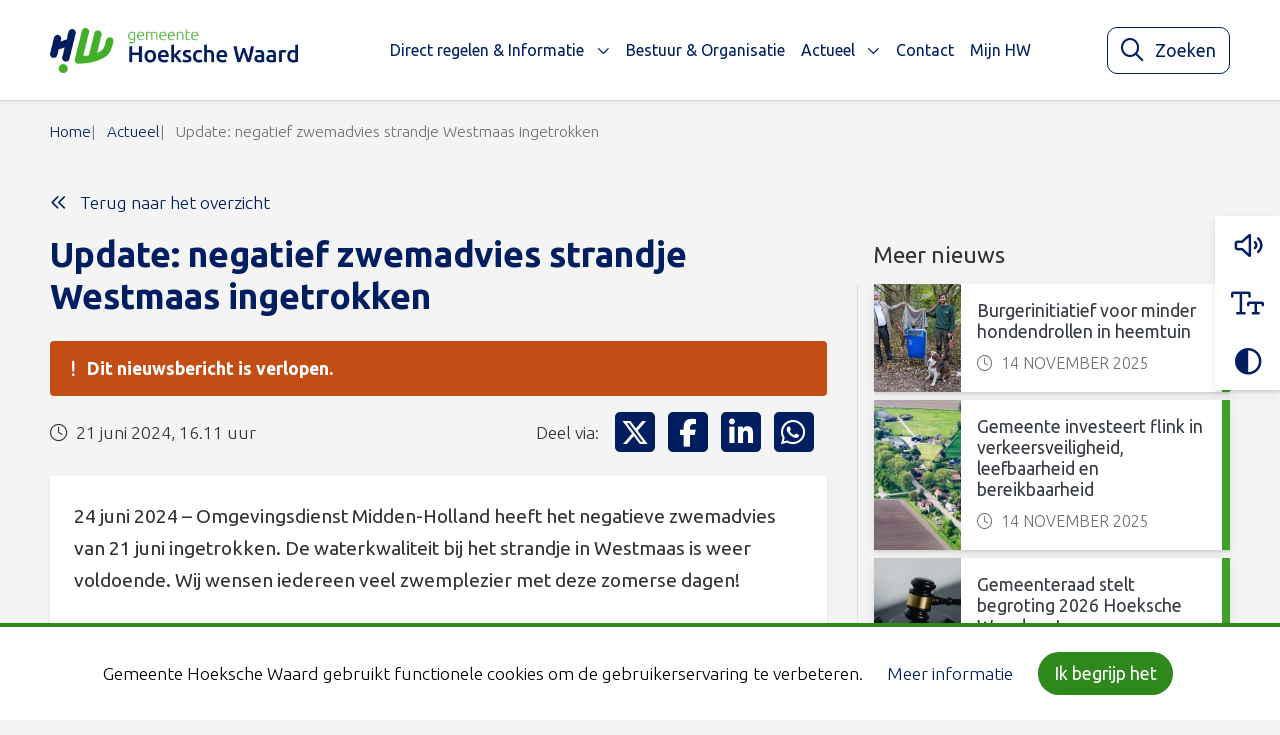

--- FILE ---
content_type: text/html; charset=UTF-8
request_url: https://www.gemeentehw.nl/actueel/negatief-zwemadvies-voor-strandje-westmaas/
body_size: 14202
content:
<!DOCTYPE html>
<html lang="nl-NL">

	<head>
		<meta charset="utf-8">
		<meta name="viewport" content="width=device-width, initial-scale=1, shrink-to-fit=no">
		<link rel="manifest" href="https://www.gemeentehw.nl/manifest.webmanifest/">
		<meta name="theme-color" content="#0293b0" />
		<link rel="profile" href="http://gmpg.org/xfn/11"> <meta property="og:type" content="article"><meta property="og:title" content="Update: negatief zwemadvies strandje Westmaas ingetrokken"><meta property="og:image" content="https://openpub.gemeentehw.nl/wp-content/uploads/2024/06/IMG_1531-scaled-1-scaled.jpg"><meta property="og:description" content="24 juni 2024 &#8211; Omgevingsdienst Midden-Holland heeft het negatieve zwemadvies van 21 juni ingetrokken. De waterkwaliteit bij het strandje in Westmaas is weer voldoende. Wij wensen iedereen veel zwemplezier met&hellip;"><title>Update: negatief zwemadvies strandje Westmaas ingetrokken - Gemeente Hoeksche Waard</title>
	<style>img:is([sizes="auto" i], [sizes^="auto," i]) { contain-intrinsic-size: 3000px 1500px }</style>
	<link rel="alternate" type="application/rss+xml" title="Gemeente Hoeksche Waard &raquo; Feed" href="https://www.gemeentehw.nl/feed/">
<meta name="robots" content="index, follow, max-snippet:-1, max-image-preview:large, max-video-preview:-1">
<link rel="canonical" href="https://www.gemeentehw.nl/">
<meta property="og:url" content="https://www.gemeentehw.nl/actueel/negatief-zwemadvies-voor-strandje-westmaas/">
<meta property="og:site_name" content="Gemeente Hoeksche Waard">
<meta property="og:locale" content="nl_NL">
<meta property="fb:pages" content="">
<meta property="fb:admins" content="">
<meta property="fb:app_id" content="">
<meta name="twitter:card" content="summary">
<meta name="twitter:site" content="">
<meta name="twitter:creator" content="">
<link rel="alternate" type="text/calendar" title="Gemeente Hoeksche Waard &raquo; iCal Feed" href="https://www.gemeentehw.nl/evenementen/?ical=1" />
<link rel='stylesheet' id='wp-block-library-css' href='https://www.gemeentehw.nl/wp-includes/css/dist/block-library/style.min.css' type='text/css' media='all' />
<style id='yard-digid-style-inline-css' type='text/css'>
.wp-block-yard-digid,.wp-block-yard-eherkenning{background-color:#fff;box-shadow:0 4px 10px 0 rgba(40,44,53,.08),0 2px 2px 0 rgba(40,44,53,.1);display:flex;margin-bottom:1.5rem;margin-top:1.5rem;max-width:420px;padding:1rem;width:100%}@media screen and (min-width:768px){.wp-block-yard-digid,.wp-block-yard-eherkenning{width:50%}}@media screen and (min-width:576px){.wp-block-yard-digid.alignright,.wp-block-yard-eherkenning.alignright{float:right;margin:1.5rem}.wp-block-yard-digid.alignleft,.wp-block-yard-eherkenning.alignleft{float:left;margin:1.5rem}}.wp-block-yard-digid__content,.wp-block-yard-eherkenning__content{font-size:.9rem;text-align:left}.wp-block-yard-digid__logo,.wp-block-yard-eherkenning__logo{display:block;margin-right:1rem;min-height:80px;min-width:80px}.wp-block-yard-digid .wp-block-button__link,.wp-block-yard-eherkenning .wp-block-button__link{margin-top:2rem}.wp-block-yard-digid .block-editor-inner-blocks,.wp-block-yard-eherkenning .block-editor-inner-blocks{max-width:100%;min-width:100%}

</style>
<style id='yard-eherkenning-style-inline-css' type='text/css'>
.wp-block-yard-digid,.wp-block-yard-eherkenning{background-color:#fff;box-shadow:0 4px 10px 0 rgba(40,44,53,.08),0 2px 2px 0 rgba(40,44,53,.1);display:flex;margin-bottom:1.5rem;margin-top:1.5rem;max-width:420px;padding:1rem;width:100%}@media screen and (min-width:768px){.wp-block-yard-digid,.wp-block-yard-eherkenning{width:50%}}@media screen and (min-width:576px){.wp-block-yard-digid.alignright,.wp-block-yard-eherkenning.alignright{float:right;margin:1.5rem}.wp-block-yard-digid.alignleft,.wp-block-yard-eherkenning.alignleft{float:left;margin:1.5rem}}.wp-block-yard-digid__content,.wp-block-yard-eherkenning__content{font-size:.9rem;text-align:left}.wp-block-yard-digid__logo,.wp-block-yard-eherkenning__logo{display:block;margin-right:1rem;min-height:80px;min-width:80px}.wp-block-yard-digid .wp-block-button__link,.wp-block-yard-eherkenning .wp-block-button__link{margin-top:2rem}.wp-block-yard-digid .block-editor-inner-blocks,.wp-block-yard-eherkenning .block-editor-inner-blocks{max-width:100%;min-width:100%}

</style>
<style id='wpseopress-local-business-style-inline-css' type='text/css'>
span.wp-block-wpseopress-local-business-field{margin-right:8px}

</style>
<style id='wpseopress-table-of-contents-style-inline-css' type='text/css'>
.wp-block-wpseopress-table-of-contents li.active>a{font-weight:bold}

</style>
<link rel='stylesheet' id='owc-openkaarten-streetmap-block-css' href='https://www.gemeentehw.nl/wp-content/plugins/openkaarten-frontend-plugin/build//blocks/owc-openkaarten/streetmap/style.css?ver=1758528596' type='text/css' media='all' />
<link rel='stylesheet' id='yard-blocks-core-css-css' href='https://www.gemeentehw.nl/wp-content/plugins/yard-blocks/build/yard-blocks-core.css' type='text/css' media='all' />
<style id='global-styles-inline-css' type='text/css'>
:root{--wp--preset--aspect-ratio--square: 1;--wp--preset--aspect-ratio--4-3: 4/3;--wp--preset--aspect-ratio--3-4: 3/4;--wp--preset--aspect-ratio--3-2: 3/2;--wp--preset--aspect-ratio--2-3: 2/3;--wp--preset--aspect-ratio--16-9: 16/9;--wp--preset--aspect-ratio--9-16: 9/16;--wp--preset--color--black: #000;--wp--preset--color--cyan-bluish-gray: #abb8c3;--wp--preset--color--white: #fff;--wp--preset--color--pale-pink: #f78da7;--wp--preset--color--vivid-red: #cf2e2e;--wp--preset--color--luminous-vivid-orange: #ff6900;--wp--preset--color--luminous-vivid-amber: #fcb900;--wp--preset--color--light-green-cyan: #7bdcb5;--wp--preset--color--vivid-green-cyan: #00d084;--wp--preset--color--pale-cyan-blue: #8ed1fc;--wp--preset--color--vivid-cyan-blue: #0693e3;--wp--preset--color--vivid-purple: #9b51e0;--wp--preset--color--primary: #2f881b;--wp--preset--color--secondary: #001e60;--wp--preset--color--tertiary: #3da027;--wp--preset--gradient--vivid-cyan-blue-to-vivid-purple: linear-gradient(135deg,rgba(6,147,227,1) 0%,rgb(155,81,224) 100%);--wp--preset--gradient--light-green-cyan-to-vivid-green-cyan: linear-gradient(135deg,rgb(122,220,180) 0%,rgb(0,208,130) 100%);--wp--preset--gradient--luminous-vivid-amber-to-luminous-vivid-orange: linear-gradient(135deg,rgba(252,185,0,1) 0%,rgba(255,105,0,1) 100%);--wp--preset--gradient--luminous-vivid-orange-to-vivid-red: linear-gradient(135deg,rgba(255,105,0,1) 0%,rgb(207,46,46) 100%);--wp--preset--gradient--very-light-gray-to-cyan-bluish-gray: linear-gradient(135deg,rgb(238,238,238) 0%,rgb(169,184,195) 100%);--wp--preset--gradient--cool-to-warm-spectrum: linear-gradient(135deg,rgb(74,234,220) 0%,rgb(151,120,209) 20%,rgb(207,42,186) 40%,rgb(238,44,130) 60%,rgb(251,105,98) 80%,rgb(254,248,76) 100%);--wp--preset--gradient--blush-light-purple: linear-gradient(135deg,rgb(255,206,236) 0%,rgb(152,150,240) 100%);--wp--preset--gradient--blush-bordeaux: linear-gradient(135deg,rgb(254,205,165) 0%,rgb(254,45,45) 50%,rgb(107,0,62) 100%);--wp--preset--gradient--luminous-dusk: linear-gradient(135deg,rgb(255,203,112) 0%,rgb(199,81,192) 50%,rgb(65,88,208) 100%);--wp--preset--gradient--pale-ocean: linear-gradient(135deg,rgb(255,245,203) 0%,rgb(182,227,212) 50%,rgb(51,167,181) 100%);--wp--preset--gradient--electric-grass: linear-gradient(135deg,rgb(202,248,128) 0%,rgb(113,206,126) 100%);--wp--preset--gradient--midnight: linear-gradient(135deg,rgb(2,3,129) 0%,rgb(40,116,252) 100%);--wp--preset--font-size--small: 13px;--wp--preset--font-size--medium: 20px;--wp--preset--font-size--large: 36px;--wp--preset--font-size--x-large: 42px;--wp--preset--spacing--20: 0.44rem;--wp--preset--spacing--30: 0.67rem;--wp--preset--spacing--40: 1rem;--wp--preset--spacing--50: 1.5rem;--wp--preset--spacing--60: 2.25rem;--wp--preset--spacing--70: 3.38rem;--wp--preset--spacing--80: 5.06rem;--wp--preset--shadow--natural: 6px 6px 9px rgba(0, 0, 0, 0.2);--wp--preset--shadow--deep: 12px 12px 50px rgba(0, 0, 0, 0.4);--wp--preset--shadow--sharp: 6px 6px 0px rgba(0, 0, 0, 0.2);--wp--preset--shadow--outlined: 6px 6px 0px -3px rgba(255, 255, 255, 1), 6px 6px rgba(0, 0, 0, 1);--wp--preset--shadow--crisp: 6px 6px 0px rgba(0, 0, 0, 1);}:root { --wp--style--global--content-size: var(--layout-content-size);--wp--style--global--wide-size: var(--layout-wide-size); }:where(body) { margin: 0; }.wp-site-blocks > .alignleft { float: left; margin-right: 2em; }.wp-site-blocks > .alignright { float: right; margin-left: 2em; }.wp-site-blocks > .aligncenter { justify-content: center; margin-left: auto; margin-right: auto; }:where(.is-layout-flex){gap: 0.5em;}:where(.is-layout-grid){gap: 0.5em;}.is-layout-flow > .alignleft{float: left;margin-inline-start: 0;margin-inline-end: 2em;}.is-layout-flow > .alignright{float: right;margin-inline-start: 2em;margin-inline-end: 0;}.is-layout-flow > .aligncenter{margin-left: auto !important;margin-right: auto !important;}.is-layout-constrained > .alignleft{float: left;margin-inline-start: 0;margin-inline-end: 2em;}.is-layout-constrained > .alignright{float: right;margin-inline-start: 2em;margin-inline-end: 0;}.is-layout-constrained > .aligncenter{margin-left: auto !important;margin-right: auto !important;}.is-layout-constrained > :where(:not(.alignleft):not(.alignright):not(.alignfull)){max-width: var(--wp--style--global--content-size);margin-left: auto !important;margin-right: auto !important;}.is-layout-constrained > .alignwide{max-width: var(--wp--style--global--wide-size);}body .is-layout-flex{display: flex;}.is-layout-flex{flex-wrap: wrap;align-items: center;}.is-layout-flex > :is(*, div){margin: 0;}body .is-layout-grid{display: grid;}.is-layout-grid > :is(*, div){margin: 0;}body{padding-top: 0px;padding-right: 0px;padding-bottom: 0px;padding-left: 0px;}a:where(:not(.wp-element-button)){text-decoration: underline;}.has-black-color{color: var(--wp--preset--color--black) !important;}.has-cyan-bluish-gray-color{color: var(--wp--preset--color--cyan-bluish-gray) !important;}.has-white-color{color: var(--wp--preset--color--white) !important;}.has-pale-pink-color{color: var(--wp--preset--color--pale-pink) !important;}.has-vivid-red-color{color: var(--wp--preset--color--vivid-red) !important;}.has-luminous-vivid-orange-color{color: var(--wp--preset--color--luminous-vivid-orange) !important;}.has-luminous-vivid-amber-color{color: var(--wp--preset--color--luminous-vivid-amber) !important;}.has-light-green-cyan-color{color: var(--wp--preset--color--light-green-cyan) !important;}.has-vivid-green-cyan-color{color: var(--wp--preset--color--vivid-green-cyan) !important;}.has-pale-cyan-blue-color{color: var(--wp--preset--color--pale-cyan-blue) !important;}.has-vivid-cyan-blue-color{color: var(--wp--preset--color--vivid-cyan-blue) !important;}.has-vivid-purple-color{color: var(--wp--preset--color--vivid-purple) !important;}.has-primary-color{color: var(--wp--preset--color--primary) !important;}.has-secondary-color{color: var(--wp--preset--color--secondary) !important;}.has-tertiary-color{color: var(--wp--preset--color--tertiary) !important;}.has-black-background-color{background-color: var(--wp--preset--color--black) !important;}.has-cyan-bluish-gray-background-color{background-color: var(--wp--preset--color--cyan-bluish-gray) !important;}.has-white-background-color{background-color: var(--wp--preset--color--white) !important;}.has-pale-pink-background-color{background-color: var(--wp--preset--color--pale-pink) !important;}.has-vivid-red-background-color{background-color: var(--wp--preset--color--vivid-red) !important;}.has-luminous-vivid-orange-background-color{background-color: var(--wp--preset--color--luminous-vivid-orange) !important;}.has-luminous-vivid-amber-background-color{background-color: var(--wp--preset--color--luminous-vivid-amber) !important;}.has-light-green-cyan-background-color{background-color: var(--wp--preset--color--light-green-cyan) !important;}.has-vivid-green-cyan-background-color{background-color: var(--wp--preset--color--vivid-green-cyan) !important;}.has-pale-cyan-blue-background-color{background-color: var(--wp--preset--color--pale-cyan-blue) !important;}.has-vivid-cyan-blue-background-color{background-color: var(--wp--preset--color--vivid-cyan-blue) !important;}.has-vivid-purple-background-color{background-color: var(--wp--preset--color--vivid-purple) !important;}.has-primary-background-color{background-color: var(--wp--preset--color--primary) !important;}.has-secondary-background-color{background-color: var(--wp--preset--color--secondary) !important;}.has-tertiary-background-color{background-color: var(--wp--preset--color--tertiary) !important;}.has-black-border-color{border-color: var(--wp--preset--color--black) !important;}.has-cyan-bluish-gray-border-color{border-color: var(--wp--preset--color--cyan-bluish-gray) !important;}.has-white-border-color{border-color: var(--wp--preset--color--white) !important;}.has-pale-pink-border-color{border-color: var(--wp--preset--color--pale-pink) !important;}.has-vivid-red-border-color{border-color: var(--wp--preset--color--vivid-red) !important;}.has-luminous-vivid-orange-border-color{border-color: var(--wp--preset--color--luminous-vivid-orange) !important;}.has-luminous-vivid-amber-border-color{border-color: var(--wp--preset--color--luminous-vivid-amber) !important;}.has-light-green-cyan-border-color{border-color: var(--wp--preset--color--light-green-cyan) !important;}.has-vivid-green-cyan-border-color{border-color: var(--wp--preset--color--vivid-green-cyan) !important;}.has-pale-cyan-blue-border-color{border-color: var(--wp--preset--color--pale-cyan-blue) !important;}.has-vivid-cyan-blue-border-color{border-color: var(--wp--preset--color--vivid-cyan-blue) !important;}.has-vivid-purple-border-color{border-color: var(--wp--preset--color--vivid-purple) !important;}.has-primary-border-color{border-color: var(--wp--preset--color--primary) !important;}.has-secondary-border-color{border-color: var(--wp--preset--color--secondary) !important;}.has-tertiary-border-color{border-color: var(--wp--preset--color--tertiary) !important;}.has-vivid-cyan-blue-to-vivid-purple-gradient-background{background: var(--wp--preset--gradient--vivid-cyan-blue-to-vivid-purple) !important;}.has-light-green-cyan-to-vivid-green-cyan-gradient-background{background: var(--wp--preset--gradient--light-green-cyan-to-vivid-green-cyan) !important;}.has-luminous-vivid-amber-to-luminous-vivid-orange-gradient-background{background: var(--wp--preset--gradient--luminous-vivid-amber-to-luminous-vivid-orange) !important;}.has-luminous-vivid-orange-to-vivid-red-gradient-background{background: var(--wp--preset--gradient--luminous-vivid-orange-to-vivid-red) !important;}.has-very-light-gray-to-cyan-bluish-gray-gradient-background{background: var(--wp--preset--gradient--very-light-gray-to-cyan-bluish-gray) !important;}.has-cool-to-warm-spectrum-gradient-background{background: var(--wp--preset--gradient--cool-to-warm-spectrum) !important;}.has-blush-light-purple-gradient-background{background: var(--wp--preset--gradient--blush-light-purple) !important;}.has-blush-bordeaux-gradient-background{background: var(--wp--preset--gradient--blush-bordeaux) !important;}.has-luminous-dusk-gradient-background{background: var(--wp--preset--gradient--luminous-dusk) !important;}.has-pale-ocean-gradient-background{background: var(--wp--preset--gradient--pale-ocean) !important;}.has-electric-grass-gradient-background{background: var(--wp--preset--gradient--electric-grass) !important;}.has-midnight-gradient-background{background: var(--wp--preset--gradient--midnight) !important;}.has-small-font-size{font-size: var(--wp--preset--font-size--small) !important;}.has-medium-font-size{font-size: var(--wp--preset--font-size--medium) !important;}.has-large-font-size{font-size: var(--wp--preset--font-size--large) !important;}.has-x-large-font-size{font-size: var(--wp--preset--font-size--x-large) !important;}
:where(.wp-block-post-template.is-layout-flex){gap: 1.25em;}:where(.wp-block-post-template.is-layout-grid){gap: 1.25em;}
:where(.wp-block-columns.is-layout-flex){gap: 2em;}:where(.wp-block-columns.is-layout-grid){gap: 2em;}
:root :where(.wp-block-pullquote){font-size: 1.5em;line-height: 1.6;}
</style>
<link rel='stylesheet' id='cookie-law-info-css' href='https://www.gemeentehw.nl/wp-content/plugins/cookie-law-info/legacy/public/css/cookie-law-info-public.css?ver=3.3.5' type='text/css' media='all' />
<link rel='stylesheet' id='cookie-law-info-gdpr-css' href='https://www.gemeentehw.nl/wp-content/plugins/cookie-law-info/legacy/public/css/cookie-law-info-gdpr.css?ver=3.3.5' type='text/css' media='all' />
<script type="text/javascript" src="https://www.gemeentehw.nl/wp-includes/js/jquery/jquery.min.js" id="jquery-js"></script>
<script type="text/javascript" id="cookie-law-info-js-extra">
/* <![CDATA[ */
var Cli_Data = {"nn_cookie_ids":[],"cookielist":[],"non_necessary_cookies":[],"ccpaEnabled":"","ccpaRegionBased":"","ccpaBarEnabled":"","strictlyEnabled":["necessary","obligatoire"],"ccpaType":"gdpr","js_blocking":"","custom_integration":"","triggerDomRefresh":"","secure_cookies":""};
var cli_cookiebar_settings = {"animate_speed_hide":"500","animate_speed_show":"500","background":"#f4fff4","border":"#b1a6a6c2","border_on":"","button_1_button_colour":"#2f881b","button_1_button_hover":"#266d16","button_1_link_colour":"#fff","button_1_as_button":"1","button_1_new_win":"","button_2_button_colour":"#333","button_2_button_hover":"#292929","button_2_link_colour":"#001e60","button_2_as_button":"","button_2_hidebar":"","button_3_button_colour":"#000","button_3_button_hover":"#000000","button_3_link_colour":"#fff","button_3_as_button":"1","button_3_new_win":"","button_4_button_colour":"#000","button_4_button_hover":"#000000","button_4_link_colour":"#001e60","button_4_as_button":"","button_7_button_colour":"#61a229","button_7_button_hover":"#4e8221","button_7_link_colour":"#fff","button_7_as_button":"1","button_7_new_win":"","font_family":"inherit","header_fix":"","notify_animate_hide":"1","notify_animate_show":"","notify_div_id":"#cookie-law-info-bar","notify_position_horizontal":"right","notify_position_vertical":"bottom","scroll_close":"","scroll_close_reload":"","accept_close_reload":"","reject_close_reload":"","showagain_tab":"1","showagain_background":"#fff","showagain_border":"#000","showagain_div_id":"#cookie-law-info-again","showagain_x_position":"300px","text":"#000","show_once_yn":"","show_once":"10000","logging_on":"","as_popup":"","popup_overlay":"1","bar_heading_text":"","cookie_bar_as":"banner","popup_showagain_position":"bottom-right","widget_position":"left"};
var log_object = {"ajax_url":"https:\/\/www.gemeentehw.nl\/wp-admin\/admin-ajax.php"};
/* ]]> */
</script>
<script type="text/javascript" src="https://www.gemeentehw.nl/wp-content/plugins/cookie-law-info/legacy/public/js/cookie-law-info-public.js?ver=3.3.5" id="cookie-law-info-js"></script>
		<!-- Custom Logo: hide header text -->
		<style id="custom-logo-css" type="text/css">
			.site-title, .site-description {
				position: absolute;
				clip-path: inset(50%);
			}
		</style>
		<!-- Stream WordPress user activity plugin v4.1.1 -->
<meta name="tec-api-version" content="v1"><meta name="tec-api-origin" content="https://www.gemeentehw.nl"><link rel="alternate" href="https://www.gemeentehw.nl/wp-json/tribe/events/v1/" /><link rel="stylesheet" href="https://www.gemeentehw.nl/wp-content/themes/theme-fusion/assets/dist/build//frontend.css?ver=9ea6a11615fbbd76230e" media="all"><link rel="preconnect" href="https://kit.fontawesome.com" crossorigin><script defer src="https://kit.fontawesome.com/8442ade4bd.js" crossorigin="anonymous"></script><link rel="preconnect" href="https://fonts.googleapis.com"><link rel="preconnect" href="https://fonts.gstatic.com" crossorigin><link rel="stylesheet" href="https://fonts.googleapis.com/css?family=Ubuntu:300,400,700&display=swap"><script async src="https://alert.zhzveilig.nl/connect/v1/gemeente-incident-alert.js" data-region="Hoeksche Waard"></script><script type="application/ld+json">{"@context":"https://schema.org","@type":"NewsArticle","mainEntityOfPage":"https://www.gemeentehw.nl/actueel/negatief-zwemadvies-voor-strandje-westmaas/","headline":"Update: negatief zwemadvies strandje Westmaas ingetrokken","image":"https://openpub.gemeentehw.nl/wp-content/uploads/2024/06/IMG_1531-scaled-1-scaled.jpg","datePublished":"2024-06-21T16:11:01+02:00","dateModified":"2024-06-21T16:11:01+02:00","publisher":{"@type":"Organization","name":"Gemeente Hoeksche Waard","logo":{"@type":"ImageObject","url":"https://www.gemeentehw.nl/wp-content/themes/theme-fusion/assets/img/logo.svg"}}}</script><style>.breadcrumb {list-style:none;margin:0;padding-inline-start:0;}.breadcrumb li {margin:0;display:inline-block;position:relative;}.breadcrumb li::after{content:'';margin-left:5px;margin-right:5px;}.breadcrumb li:last-child::after{display:none}</style><link rel="icon" href="https://www.gemeentehw.nl/wp-content/uploads/2020/01/cropped-cropped-favicon-gemeente-hw-32x32.png" sizes="32x32" />
<link rel="icon" href="https://www.gemeentehw.nl/wp-content/uploads/2020/01/cropped-cropped-favicon-gemeente-hw-192x192.png" sizes="192x192" />
<link rel="apple-touch-icon" href="https://www.gemeentehw.nl/wp-content/uploads/2020/01/cropped-cropped-favicon-gemeente-hw-180x180.png" />
<meta name="msapplication-TileImage" content="https://www.gemeentehw.nl/wp-content/uploads/2020/01/cropped-cropped-favicon-gemeente-hw-270x270.png" />

	</head>

	<body class="wp-custom-logo wp-theme-theme-fusion tribe-no-js  yard-blocks-frontend">
				<div id="page">
			<div id="js-nav" class="nav position-fixed w-100">
								<div class="navbar navbar-expand-xl w-100" role="navigation" id="navbar">
					<a class="btn btn-primary btn-focus" href="#main">Spring naar content</a>
					<div class="py-xl-0 container">
						<div class="site-branding | d-flex flex-column mr-sm-4">
        <a href="https://www.gemeentehw.nl/" class="custom-logo-link" rel="home"><img width="2560" height="465" src="https://www.gemeentehw.nl/wp-content/uploads/2023/08/logo.png" class="custom-logo" alt="Gemeente Hoeksche Waard" decoding="async" fetchpriority="high" srcset="https://www.gemeentehw.nl/wp-content/uploads/2023/08/logo.png 2560w, https://www.gemeentehw.nl/wp-content/uploads/2023/08/logo-300x54.png 300w, https://www.gemeentehw.nl/wp-content/uploads/2023/08/logo-1024x186.png 1024w, https://www.gemeentehw.nl/wp-content/uploads/2023/08/logo-768x139.png 768w, https://www.gemeentehw.nl/wp-content/uploads/2023/08/logo-1536x279.png 1536w, https://www.gemeentehw.nl/wp-content/uploads/2023/08/logo-2048x372.png 2048w" sizes="(max-width: 2560px) 100vw, 2560px" /></a>
    
    <div class="d-flex flex-column">
                <div class="site-branding__title | h4 | mb-0 |text-uppercase | font-weight-bold | site-title">
            Gemeente Hoeksche Waard
        </div>
            </div>

    </div>

						<button class="navbar-toggler  ml-auto mt-2 mt-xl-0" data-toggle="collapse" data-target="#navbarContent" aria-controls="navbarContent" aria-expanded="false" aria-label="Open of sluit menu">
    <span></span>
    <span></span>
    <span></span>
    <span class="navbar-toggler__menu-text | align-self-center">MENU</span>
</button>

<div class="collapse navbar-collapse | justify-content-between w-100" id="navbarContent">
    <nav aria-label="primaire navigatie" class="w-100" id="site-navigation">
        <div class="menu-hoofdmenu-container"><ul id="menu-hoofdmenu" class="navbar-nav mr-auto align-items-xl-center justify-content-center"><li itemscope="itemscope" itemtype="https://www.schema.org/SiteNavigationElement" id="menu-item-1000000" class="menu-item menu-item-type- menu-item-object- menu-item-has-children dropdown nav-item"><a title="Direct regelen &amp; Informatie" href="#" data-toggle="dropdown" aria-haspopup="true" aria-expanded="false" class="dropdown-toggle nav-link" id="menu-item-dropdown-1000000">Direct regelen &#038; Informatie</a>
<ul class="dropdown-menu" aria-labelledby="menu-item-dropdown-1000000" role="menu">
	<li itemscope="itemscope" itemtype="https://www.schema.org/SiteNavigationElement" id="menu-item-2000101" class="menu-item menu-item-type- menu-item-object- nav-item"><a title="Belastingen &amp; Subsidies" href="https://www.gemeentehw.nl/direct-regelen/belastingen-en-subsidies/" class="dropdown-item">Belastingen &#038; Subsidies</a></li>
	<li itemscope="itemscope" itemtype="https://www.schema.org/SiteNavigationElement" id="menu-item-2000102" class="menu-item menu-item-type- menu-item-object- nav-item"><a title="Klacht of melding" href="https://www.gemeentehw.nl/direct-regelen/klacht-of-melding/" class="dropdown-item">Klacht of melding</a></li>
	<li itemscope="itemscope" itemtype="https://www.schema.org/SiteNavigationElement" id="menu-item-2000103" class="menu-item menu-item-type- menu-item-object- nav-item"><a title="Levensgebeurtenissen" href="https://www.gemeentehw.nl/direct-regelen/levensgebeurtenissen/" class="dropdown-item">Levensgebeurtenissen</a></li>
	<li itemscope="itemscope" itemtype="https://www.schema.org/SiteNavigationElement" id="menu-item-2000104" class="menu-item menu-item-type- menu-item-object- nav-item"><a title="Ondernemen" href="https://www.gemeentehw.nl/direct-regelen/ondernemen/" class="dropdown-item">Ondernemen</a></li>
	<li itemscope="itemscope" itemtype="https://www.schema.org/SiteNavigationElement" id="menu-item-2000105" class="menu-item menu-item-type- menu-item-object- nav-item"><a title="Paspoort, Rijbewijs &amp; Uittreksel" href="https://www.gemeentehw.nl/direct-regelen/paspoort-rijbewijs-uittreksel/" class="dropdown-item">Paspoort, Rijbewijs &#038; Uittreksel</a></li>
	<li itemscope="itemscope" itemtype="https://www.schema.org/SiteNavigationElement" id="menu-item-2000106" class="menu-item menu-item-type- menu-item-object- nav-item"><a title="Werk &amp; Geld" href="https://www.gemeentehw.nl/direct-regelen/werk-geld/" class="dropdown-item">Werk &#038; Geld</a></li>
	<li itemscope="itemscope" itemtype="https://www.schema.org/SiteNavigationElement" id="menu-item-2000107" class="menu-item menu-item-type- menu-item-object- nav-item"><a title="Wonen, Bouwen &amp; Omgeving" href="https://www.gemeentehw.nl/direct-regelen/wonen-bouwen-en-omgeving/" class="dropdown-item">Wonen, Bouwen &#038; Omgeving</a></li>
	<li itemscope="itemscope" itemtype="https://www.schema.org/SiteNavigationElement" id="menu-item-2000108" class="menu-item menu-item-type- menu-item-object- nav-item"><a title="Zorg, Welzijn &amp; Cultuur" href="https://www.gemeentehw.nl/direct-regelen/zorg-welzijn/" class="dropdown-item">Zorg, Welzijn &#038; Cultuur</a></li>
</ul>
</li>
<li itemscope="itemscope" itemtype="https://www.schema.org/SiteNavigationElement" id="menu-item-40375" class="menu-item menu-item-type-custom menu-item-object-custom nav-item"><a title="Bestuur &amp; Organisatie" href="/bestuur-organisatie/" class="nav-link">Bestuur &#038; Organisatie</a></li>
<li itemscope="itemscope" itemtype="https://www.schema.org/SiteNavigationElement" id="menu-item-40376" class="menu-item menu-item-type-custom menu-item-object-custom menu-item-has-children dropdown nav-item"><a title="Actueel" href="#" data-toggle="dropdown" aria-haspopup="true" aria-expanded="false" class="dropdown-toggle nav-link" id="menu-item-dropdown-40376">Actueel</a>
<ul class="dropdown-menu" aria-labelledby="menu-item-dropdown-40376" role="menu">
	<li itemscope="itemscope" itemtype="https://www.schema.org/SiteNavigationElement" id="menu-item-40377" class="menu-item menu-item-type-custom menu-item-object-custom nav-item"><a title="Nieuws" href="/actueel" class="dropdown-item">Nieuws</a></li>
	<li itemscope="itemscope" itemtype="https://www.schema.org/SiteNavigationElement" id="menu-item-48154" class="menu-item menu-item-type-post_type menu-item-object-page nav-item"><a title="Tweede Kamerverkiezingen 2025" href="https://www.gemeentehw.nl/tweede-kamerverkiezingen-2025/" class="dropdown-item">Tweede Kamerverkiezingen 2025</a></li>
	<li itemscope="itemscope" itemtype="https://www.schema.org/SiteNavigationElement" id="menu-item-40379" class="menu-item menu-item-type-post_type menu-item-object-page nav-item"><a title="Opvang vluchtelingen en huisvesting statushouders" href="https://www.gemeentehw.nl/opvang-vluchtelingen-huisvesting-statushouders/" class="dropdown-item">Opvang vluchtelingen en huisvesting statushouders</a></li>
	<li itemscope="itemscope" itemtype="https://www.schema.org/SiteNavigationElement" id="menu-item-40381" class="menu-item menu-item-type-custom menu-item-object-custom nav-item"><a title="Nieuwsbrieven gemeente Hoeksche Waard" href="/nieuwsbrieven-gemeente-hoeksche-waard" class="dropdown-item">Nieuwsbrieven gemeente Hoeksche Waard</a></li>
	<li itemscope="itemscope" itemtype="https://www.schema.org/SiteNavigationElement" id="menu-item-40382" class="menu-item menu-item-type-custom menu-item-object-custom nav-item"><a title="Werk in uitvoering" href="/werk-in-uitvoering" class="dropdown-item">Werk in uitvoering</a></li>
	<li itemscope="itemscope" itemtype="https://www.schema.org/SiteNavigationElement" id="menu-item-40383" class="menu-item menu-item-type-custom menu-item-object-custom nav-item"><a title="Evenementen" href="/evenementen" class="dropdown-item">Evenementen</a></li>
	<li itemscope="itemscope" itemtype="https://www.schema.org/SiteNavigationElement" id="menu-item-40384" class="menu-item menu-item-type-custom menu-item-object-custom nav-item"><a title="Gemeentepagina Het Kompas" href="/gemeentepagina-het-kompas" class="dropdown-item">Gemeentepagina Het Kompas</a></li>
	<li itemscope="itemscope" itemtype="https://www.schema.org/SiteNavigationElement" id="menu-item-40385" class="menu-item menu-item-type-custom menu-item-object-custom nav-item"><a title="Archief" href="/archief" class="dropdown-item">Archief</a></li>
</ul>
</li>
<li itemscope="itemscope" itemtype="https://www.schema.org/SiteNavigationElement" id="menu-item-40378" class="menu-item menu-item-type-custom menu-item-object-custom nav-item"><a title="Contact" href="/contact" class="nav-link">Contact</a></li>
<li itemscope="itemscope" itemtype="https://www.schema.org/SiteNavigationElement" id="menu-item-48478" class="menu-item menu-item-type-custom menu-item-object-custom nav-item"><a title="Mijn HW" target="_blank" href="https://formulieren.gemeentehw.nl" class="nav-link">Mijn HW</a></li>
</ul></div>    </nav>
</div>

													<div id="js-reactive-search-bar"></div>
											</div>
				</div>
			</div>

							<div id="js-toggle-toolbar" class="a11y-toolbar-btn | d-md-none">
    <button class="btn" aria-label="Toggle toegankelijkheidsopties" aria-expanded="false">
        <i class="a11y-toolbar-btn-icon | fal fa-universal-access" aria-hidden="true"></i>
    </button>
</div>

<div class="a11y-toolbar a11y-toolbar-hide | bg-white d-flex flex-column justify-content-center align-items-center">
    <div id="readspeaker_button1" class="rs_skip rsbtn rs_preserve | p-0 w-100 mb-0">
        <a rel="nofollow" class="rsbtn_play | a11y-toolbar__button | d-flex justify-content-center w-100 p-2 p-md-3"
            accesskey="L" aria-label="Laat de tekst voorlezen met ReadSpeaker webReader"
            title="Laat de tekst voorlezen met ReadSpeaker webReader"
            href="//app-eu.readspeaker.com/cgi-bin/rsent?customerid=8150&amp;lang=nl_nl&amp;readid=readspeaker&amp;url=">
            <i class="a11y-toolbar__icon | far fa-volume" aria-hidden="true"></i>
        </a>
    </div>
    <button id="js-toggle-text" class="a11y-toolbar__button | d-flex justify-content-center w-100 p-2 p-md-3"
        aria-label="Vergroot leestekst">
        <i class="a11y-toolbar__icon | far fa-text-size" aria-hidden="true"></i>
    </button>
    <button id="js-toggle-contrast" class="a11y-toolbar__button | d-flex justify-content-center w-100 p-2 p-md-3"
        aria-label="Verhoog schermcontrast">
        <i class="a11y-toolbar__icon | far fa-adjust" aria-hidden="true"></i>
    </button>
</div>
			
			<div id="readspeaker" class="page-content">
				 
				<div class="breadcrumb-container container-fluid">
	<div class="container px-0">
					<nav  aria-label="breadcrumb"><ol class="breadcrumb" itemscope itemtype="https://schema.org/BreadcrumbList"><li class="breadcrumb-item" itemprop="itemListElement" itemscope itemtype="https://schema.org/ListItem"><a itemscope itemtype="https://schema.org/WebPage" itemprop="item" itemid="https://www.gemeentehw.nl" href="https://www.gemeentehw.nl"><span itemprop="name">Home</span></a><meta itemprop="position" content="1"></li><li class="breadcrumb-item" itemprop="itemListElement" itemscope itemtype="https://schema.org/ListItem"><a itemscope itemtype="https://schema.org/WebPage" itemprop="item" itemid="/actueel/" href="/actueel/"><span itemprop="name">Actueel</span></a><meta itemprop="position" content="2"></li><li class="breadcrumb-item active" aria-current="page" itemprop="itemListElement" itemscope itemtype="https://schema.org/ListItem"><span itemprop="name">Update: negatief zwemadvies strandje Westmaas ingetrokken</span><meta itemprop="position" content="3"></li></ol></nav>
			</div>
</div>

<main class="page-main">
	<div class="container | py-4">
			<a class="d-block | mb-3" href="https://www.gemeentehw.nl/actueel"><i
			class="far fa-angle-double-left pr-2" aria-hidden="true"></i>
		Terug naar het overzicht
	</a>
		<div class="row">
			<div class="col-md-8">
					<h1 class="mb-3 mb-md-4">Update: negatief zwemadvies strandje Westmaas ingetrokken</h1>

	
			<div class="alert alert-expired text-white font-weight-bold">
			<i class="fas fa-exclamation pr-2"></i>
			Dit nieuwsbericht is verlopen.
		</div>
	
	<div class="d-flex flex-column flex-md-row | mb-4">
		<div class="d-flex align-items-center | mb-3 mb-md-0">
			<i class="fal fa-clock | mr-2" aria-hidden="true"></i>
			<span>
				21 juni 2024,
				16.11 uur
			</span>
		</div>
		<div class="ml-md-auto d-flex align-items-center">
			<span class="mr-3">Deel via:</span> <div class="social-share | d-flex flex-row">
    <a href="https://twitter.com/intent/tweet/?text=&amp;url=https://www.gemeentehw.nl/actueel/negatief-zwemadvies-voor-strandje-westmaas/" rel="noopener" target="_blank">
        <i class="fab fa-x-twitter | social-icon" aria-hidden="true"></i>
        <span class="sr-only">Deel via X</span>
    </a>
    <a href="https://facebook.com/sharer/sharer.php?u=https://www.gemeentehw.nl/actueel/negatief-zwemadvies-voor-strandje-westmaas/" rel="noopener" target="_blank">
        <i class="fab fa-facebook-f | social-icon" aria-hidden="true"></i>
        <span class="sr-only">Deel via Facebook</span>
    </a>
    <a href="https://www.linkedin.com/shareArticle?mini=true&amp;title=&amp;url=https://www.gemeentehw.nl/actueel/negatief-zwemadvies-voor-strandje-westmaas/" rel="noopener" target="_blank">
        <i class="fab fa-linkedin-in | social-icon" aria-hidden="true"></i>
        <span class="sr-only">Deel via LinkedIn</span>
    </a>
    <a href="https://wa.me/?text=https%3A%2F%2Fwww.gemeentehw.nl%2Factueel%2Fnegatief-zwemadvies-voor-strandje-westmaas%2F" rel="noopener" target="_blank">
        <i class="fab fa-whatsapp | social-icon" aria-hidden="true"></i>
        <span class="sr-only">Deel via WhatsApp</span>
    </a>
</div>
		</div>
	</div>
	<div class="openpub__content | bg-white shadow-sm mb-3 mb-md-5 p-3 p-md-4">
		
<p class="lead">24 juni 2024 &#8211; Omgevingsdienst Midden-Holland heeft het negatieve zwemadvies van 21 juni ingetrokken. De waterkwaliteit bij het strandje in Westmaas is weer voldoende. Wij wensen iedereen veel zwemplezier met deze zomerse dagen!</p>



<p>&#8212;&#8211;</p>



<p>21 juni 2024 &#8211; Omgevingsdienst Midden-Holland heeft een negatief zwemadvies afgegeven voor de zwemlocatie bij het strandje in Westmaas. De waterkwaliteit is op dit moment niet voldoende. Gaat u er toch zwemmen, dan loopt u grote kans op maag- en/of darmklachten.</p>



<h2 class="wp-block-heading">Het water wordt wekelijks gecontroleerd</h2>



<p>Vooral in het zwemseizoen – 1 mei tot 1 oktober – vindt er regelmatig controle plaats. Daarom kan het advies wekelijks verschillen. De kwaliteit van het water wordt onder andere beïnvloed door de buitentemperatuur, windrichting en windsnelheid, maar ook de aanwezigheid van waterplanten. Check daarom voordat u gaat zwemmen welk advies geldt voor de locatie die u wilt bezoeken.</p>



<h2 class="wp-block-heading">Meer informatie op www.zwemwater.nl of gebruik de zwemwater-app</h2>



<p>Op de&nbsp;<a href="http://www.zwemwater.nl/">website zwemwater.nl</a>&nbsp;kunt u de actuele stand van zaken controleren van alle officiële buitenzwemplekken in Nederland. Op een kaartje kunt u zien of er voor een bepaalde locatie een negatief zwemadvies is afgegeven. Ook leest u op deze website meer over eventuele gezondheidsrisico’s die u loopt als u zwemt in natuurwater. Of download de gratis zwemwater-app. Hier vindt u niet alleen informatie over de kwaliteit en veiligheid van de officiële buitenzwemplekken, maar ook informatie over de aanwezigheid van bijvoorbeeld voorzieningen als wc’s, horeca, speelweide, trailerhelling, enzovoort.</p>

	</div>
			</div>
			<div class="col-md-4">
					<h3 class="mt-4 mt-md-2 pl-3">Meer nieuws</h3>
	<div class="border-left pl-3 list-unstyled">
					<div class="card card--default card--horizontal card--list mb-2 | h-100 mx-0">
    <div class="card-body">
        <h3 class="card-title h4">
                            <a class="a-linkable-area | text-dark" href="https://www.gemeentehw.nl/actueel/burgerinitiatief-voor-minder-hondendrollen-in-heemtuin/">Burgerinitiatief voor minder hondendrollen in heemtuin</a>
                    </h3>

                                    <time datetime="1763126362" class="date date-- card-date | mb-2 text-uppercase">
            <i class="fal fa-clock | mr-2" aria-hidden="true"></i>14 november 2025
    
</time>
                    
        
        
            </div>
            <div class="card-img-top | position-relative overflow-hidden">
            <img class="card-img-bg | w-100" src="https://openpub.gemeentehw.nl/wp-content/uploads/2025/11/Onthulling-afvalbak-300x200.jpg" alt=""/>
        </div>
            </div>
					<div class="card card--default card--horizontal card--list mb-2 | h-100 mx-0">
    <div class="card-body">
        <h3 class="card-title h4">
                            <a class="a-linkable-area | text-dark" href="https://www.gemeentehw.nl/actueel/gemeente-investeert-flink-in-verkeersveiligheid-leefbaarheid-en-bereikbaarheid/">Gemeente investeert flink in verkeersveiligheid, leefbaarheid en bereikbaarheid</a>
                    </h3>

                                    <time datetime="1763122512" class="date date-- card-date | mb-2 text-uppercase">
            <i class="fal fa-clock | mr-2" aria-hidden="true"></i>14 november 2025
    
</time>
                    
        
        
            </div>
            <div class="card-img-top | position-relative overflow-hidden">
            <img class="card-img-bg | w-100" src="https://openpub.gemeentehw.nl/wp-content/uploads/2025/11/Dijk-boerderij-akkers-300x198.jpg" alt=""/>
        </div>
            </div>
					<div class="card card--default card--horizontal card--list mb-2 | h-100 mx-0">
    <div class="card-body">
        <h3 class="card-title h4">
                            <a class="a-linkable-area | text-dark" href="https://www.gemeentehw.nl/actueel/gemeenteraad-stelt-begroting-2026-hoeksche-waard-vast/">Gemeenteraad stelt begroting 2026 Hoeksche Waard vast</a>
                    </h3>

                                    <time datetime="1763114385" class="date date-- card-date | mb-2 text-uppercase">
            <i class="fal fa-clock | mr-2" aria-hidden="true"></i>14 november 2025
    
</time>
                    
        
        
            </div>
            <div class="card-img-top | position-relative overflow-hidden">
            <img class="card-img-bg | w-100" src="https://openpub.gemeentehw.nl/wp-content/uploads/2023/10/Besluitvormende-raad-300x200.jpg" alt=""/>
        </div>
            </div>
					<div class="card card--default card--horizontal card--list mb-2 | h-100 mx-0">
    <div class="card-body">
        <h3 class="card-title h4">
                            <a class="a-linkable-area | text-dark" href="https://www.gemeentehw.nl/actueel/de-raad-heeft-besloten-op-11-november/">De raad heeft besloten op 11 november</a>
                    </h3>

                                    <time datetime="1762956584" class="date date-- card-date | mb-2 text-uppercase">
            <i class="fal fa-clock | mr-2" aria-hidden="true"></i>12 november 2025
    
</time>
                    
        
        
            </div>
            <div class="card-img-top | position-relative overflow-hidden">
            <img class="card-img-bg | w-100" src="https://openpub.gemeentehw.nl/wp-content/uploads/2023/10/Besluitvormende-raad-300x200.jpg" alt=""/>
        </div>
            </div>
					<div class="card card--default card--horizontal card--list mb-2 | h-100 mx-0">
    <div class="card-body">
        <h3 class="card-title h4">
                            <a class="a-linkable-area | text-dark" href="https://www.gemeentehw.nl/actueel/belangrijke-stappen-voor-stougjeswijk-subsidie-toegekend-en-bestemmingsplan-vastgesteld/">Belangrijke stappen voor Stougjeswijk: subsidie toegekend en bestemmingsplan vastgesteld</a>
                    </h3>

                                    <time datetime="1762943077" class="date date-- card-date | mb-2 text-uppercase">
            <i class="fal fa-clock | mr-2" aria-hidden="true"></i>12 november 2025
    
</time>
                    
        
        
            </div>
            <div class="card-img-top | position-relative overflow-hidden">
            <img class="card-img-bg | w-100" src="https://openpub.gemeentehw.nl/wp-content/uploads/2025/11/Stougjeswijk-300x190.jpg" alt=""/>
        </div>
            </div>
					<div class="card card--default card--horizontal card--list mb-2 | h-100 mx-0">
    <div class="card-body">
        <h3 class="card-title h4">
                            <a class="a-linkable-area | text-dark" href="https://www.gemeentehw.nl/actueel/word-jij-de-nieuwe-kinderburgemeester-van-de-hoeksche-waard-6/">Word jij de nieuwe kinderburgemeester van de Hoeksche Waard?</a>
                    </h3>

                                    <time datetime="1762938000" class="date date-- card-date | mb-2 text-uppercase">
            <i class="fal fa-clock | mr-2" aria-hidden="true"></i>12 november 2025
    
</time>
                    
        
        
            </div>
            <div class="card-img-top | position-relative overflow-hidden">
            <img class="card-img-bg | w-100" src="https://openpub.gemeentehw.nl/wp-content/uploads/2022/10/JongHW_Kinderburgemeester-300x200.jpg" alt=""/>
        </div>
            </div>
					<div class="card card--default card--horizontal card--list mb-2 | h-100 mx-0">
    <div class="card-body">
        <h3 class="card-title h4">
                            <a class="a-linkable-area | text-dark" href="https://www.gemeentehw.nl/actueel/uitnodiging-inloopavond-openbaar-vervoer-transdev/">Uitnodiging Inloopavond Openbaar Vervoer Transdev</a>
                    </h3>

                                    <time datetime="1762938000" class="date date-- card-date | mb-2 text-uppercase">
            <i class="fal fa-clock | mr-2" aria-hidden="true"></i>12 november 2025
    
</time>
                    
        
        
            </div>
            <div class="card-img-top | position-relative overflow-hidden">
            <img class="card-img-bg | w-100" src="https://openpub.gemeentehw.nl/wp-content/uploads/2024/03/bijeenkomst-300x251.jpg" alt=""/>
        </div>
            </div>
					<div class="card card--default card--horizontal card--list mb-2 | h-100 mx-0">
    <div class="card-body">
        <h3 class="card-title h4">
                            <a class="a-linkable-area | text-dark" href="https://www.gemeentehw.nl/actueel/heeft-u-al-een-noodpakket/">Heeft u al een noodpakket?</a>
                    </h3>

                                    <time datetime="1762938000" class="date date-- card-date | mb-2 text-uppercase">
            <i class="fal fa-clock | mr-2" aria-hidden="true"></i>12 november 2025
    
</time>
                    
        
        
            </div>
            <div class="card-img-top | position-relative overflow-hidden">
            <img class="card-img-bg | w-100" src="https://openpub.gemeentehw.nl/wp-content/uploads/2025/11/Bijlage-denk-vooruit-drogisterij-300x200.jpg" alt=""/>
        </div>
            </div>
					<div class="card card--default card--horizontal card--list mb-2 | h-100 mx-0">
    <div class="card-body">
        <h3 class="card-title h4">
                            <a class="a-linkable-area | text-dark" href="https://www.gemeentehw.nl/actueel/de-raad-luistert-dinsdag-18-november/">De raad luistert: dinsdag 18 november</a>
                    </h3>

                                    <time datetime="1762938000" class="date date-- card-date | mb-2 text-uppercase">
            <i class="fal fa-clock | mr-2" aria-hidden="true"></i>12 november 2025
    
</time>
                    
        
        
            </div>
            <div class="card-img-top | position-relative overflow-hidden">
            <img class="card-img-bg | w-100" src="https://openpub.gemeentehw.nl/wp-content/uploads/2024/08/Inspreken-300x200.jpg" alt=""/>
        </div>
            </div>
					<div class="card card--default card--horizontal card--list mb-2 | h-100 mx-0">
    <div class="card-body">
        <h3 class="card-title h4">
                            <a class="a-linkable-area | text-dark" href="https://www.gemeentehw.nl/actueel/gemeenteraad-zet-zich-in-om-woningnood-op-te-lossen/">Gemeenteraad zet zich in om woningnood op te lossen</a>
                    </h3>

                                    <time datetime="1762935351" class="date date-- card-date | mb-2 text-uppercase">
            <i class="fal fa-clock | mr-2" aria-hidden="true"></i>12 november 2025
    
</time>
                    
        
        
            </div>
            <div class="card-img-top | position-relative overflow-hidden">
            <img class="card-img-bg | w-100" src="https://openpub.gemeentehw.nl/wp-content/uploads/2021/09/Informatie-300x157.jpg" alt=""/>
        </div>
            </div>
			</div>
			</div>
		</div>
	</div>
</main>

</div>

<footer class="footer">
    <div class="container | pt-6">
        <div class="row | justify-content-center">
            <div class="col-md-4 col-xl-3 | mb-3">
                <div class="widget_text sidebar-footer-1 widget_custom_html " id="custom_html-7"><div class="widget_text inner-wrapper"><h2 class="h5 | widget-title">Contact</h2><div class="textwidget custom-html-widget"><ul class="yard-blocks-iconlist yard-blocks-iconlist--padding mb-4 mb-md-5"><!-- wp:yard-blocks/iconlist-item {"icon":"fas fa-phone-alt","iconColor":"#001e60","labelText":"\u003ca href=\u0022tel:14 0186\u0022\u003e14 0186\u003c\/a\u003e | \u003ca href=\u0022tel:088 647 36 47\u0022\u003e088 647 36 47\u003c\/a\u003e"} -->
<li class="yard-blocks-iconlist-item yard-blocks-iconlist__item"><i class="yard-blocks-iconlist__icon css-vru1oi fas fa-phone-alt" style="color:#001e60;font-size:18px"></i><span class="yard-blocks-iconlist__text"><a href="tel:14 0186" aria-label="Korte telefoonnummer Hoeksche Waard 14 0186,">14 0186</a> <span aria-hidden="true">|</span> <a href="tel:088 647 36 47" aria-label="Lange telefoonnummer Hoeksche Waard 088 647 36 47">088 - 647 36 47</a></span></li>
<!-- /wp:yard-blocks/iconlist-item -->

<!-- wp:yard-blocks/iconlist-item {"iconColor":"#001e60","labelText":"\u003ca href=\u0022mailto:info@gemeentehw.nl\u0022\u003einfo@gemeentehw.nl\u003c\/a\u003e"} -->
<li class="yard-blocks-iconlist-item yard-blocks-iconlist__item"><i class="yard-blocks-iconlist__icon css-vru1oi fas fa-envelope" style="color:#001e60;font-size:18px"></i><span class="yard-blocks-iconlist__text"><a href="https://formulieren.gemeentehw.nl/algemeen-contactformulier/">Vul ons contactformulier in</a></span></li>
<!-- /wp:yard-blocks/iconlist-item -->

<!-- wp:yard-blocks/iconlist-item {"icon":"fab fa-whatsapp","iconColor":"#001e60","labelText":"\u003ca href=\u0022https://www.gemeentehw.nl/contact/whatsapp/\u0022\u003eWhatsApp: 06 - 10 63 54 21\u003c/a\u003e"} -->
<li class="yard-blocks-iconlist-item yard-blocks-iconlist__item"><i class="yard-blocks-iconlist__icon css-vru1oi fab fa-whatsapp" style="color:#001e60;font-size:18px"></i><span class="yard-blocks-iconlist__text"><a href="https://www.gemeentehw.nl/contact/whatsapp/">WhatsApp: 06 - 10 63 54 21</a></span></li>
<!-- /wp:yard-blocks/iconlist-item -->

<!-- wp:yard-blocks/iconlist-item {"icon":"fas fa-map-marker-alt","iconColor":"#001e60","labelText":"\u003ca href=\u0022https:\/\/hoeksche-waard.accept02.yard.nl\/contact\/\u0022\u003eOnze servicepunten\u003c\/a\u003e"} -->
<li class="yard-blocks-iconlist-item yard-blocks-iconlist__item"><i class="yard-blocks-iconlist__icon css-vru1oi fas fa-map-marker-alt" style="color:#001e60;font-size:18px"></i><span class="yard-blocks-iconlist__text"><a href="https://www.gemeentehw.nl/contact/servicepunten/">Onze servicepunten</a></span></li>
<!-- /wp:yard-blocks/iconlist-item --></ul></div></div></div><div class="widget_text sidebar-footer-1 widget_custom_html " id="custom_html-5"><div class="widget_text inner-wrapper"><div class="textwidget custom-html-widget"><div class="social-share | d-flex flex-row mb-4">
                    <a href="https://x.com/gemeentehw" rel="noopener" target="_blank">
                        <i class="fab fa-x-twitter | social-icon" aria-hidden="true"></i>
                        <span class="sr-only">Hoeksche Waard Twitter</span>
                    </a>
                    <a href="https://nl-nl.facebook.com/gemeentehw/" rel="noopener" target="_blank">
                        <i class="fab fa-facebook-f | social-icon" aria-hidden="true"></i>
                        <span class="sr-only">Hoeksche Waard Facebook</span>
                    </a>
                    <a href="https://nl.linkedin.com/company/gemeentehw" rel="noopener" target="_blank">
                        <i class="fab fa-linkedin-in | social-icon" aria-hidden="true"></i>
                        <span class="sr-only">Hoeksche Waard LinkedIn</span>
                    </a>
                    <a href="https://www.instagram.com/gemeentehw/" rel="noopener" target="_blank">
                        <i class="fab fa-instagram | social-icon" aria-hidden="true"></i>
                        <span class="sr-only">Hoeksche Waard Instagram</span>
                    </a>
                    <a href="https://www.youtube.com/channel/UCD7EIzjZP7ZkRfu4isCe3ZQ" rel="noopener" target="_blank">
		<i class="fab fa-youtube | social-icon" aria-hidden="true"></i>
	<span class="sr-only">Hoeksche Waard YouTube</span>
	</a>
</div></div></div></div>            </div>
            <div class="col-md-4 col-xl-3 | mb-3">
                <div class="sidebar-footer-2 widget_text " id="text-12"><div class="inner-wrapper"><h2 class="h5 | widget-title">Algemeen</h2>			<div class="textwidget"><ul class="list-unstyled">
<li><a href="https://www.gemeentehw.nl/contact/">Contact</a></li>
<li><a href="https://werkenbijdehw.nl/werken-bij-hoeksche-waard">Werken bij</a></li>
<li><a href="https://www.gemeentehw.nl/archief/">Archief</a></li>
<li><a href="https://www.gemeentehw.nl/nieuwsbrieven-gemeente-hoeksche-waard/">Nieuwsbrieven</a></li>
</ul>
</div>
		</div></div>            </div>
            <div class="col-md-4 col-xl-3 | mb-3">
                <div class="sidebar-footer-3 widget_text " id="text-13"><div class="inner-wrapper"><h2 class="h5 | widget-title">Links</h2>			<div class="textwidget"><ul class="list-unstyled">
<li><a href="https://www.gemeentehw.nl/bekendmakingen/">Bekendmakingen</a></li>
<li><a href="https://www.gemeentehw.nl/privacyverklaring-gemeente-hoeksche-waard/">Privacy</a></li>
<li><a href="https://www.gemeentehw.nl/publicaties/">Publicaties</a></li>
<li><a href="https://www.gemeentehw.nl/politiek-organisatie/pers-media/toegankelijkheid/">Toegankelijkheidsverklaring</a></li>
<li><a href="https://www.gemeentehw.nl/proclaimer/">Proclaimer</a></li>
</ul>
</div>
		</div></div>            </div>
        </div>
    </div>
</footer>
</div>


<script type="text/javascript">
    /*<![CDATA[*/
    (function() {
    var sz = document.createElement('script'); sz.type = 'text/javascript'; sz.async = true;
    sz.src = '//siteimproveanalytics.com/js/siteanalyze_6042572.js';
    var s = document.getElementsByTagName('script')[0]; s.parentNode.insertBefore(sz, s);
    })();
    /*]]>*/
</script>

<script type="speculationrules">
{"prefetch":[{"source":"document","where":{"and":[{"href_matches":"\/*"},{"not":{"href_matches":["\/wp-*.php","\/wp-admin\/*","\/wp-content\/uploads\/*","\/wp-content\/*","\/wp-content\/plugins\/*","\/wp-content\/themes\/theme-fusion\/*","\/*\\?(.+)"]}},{"not":{"selector_matches":"a[rel~=\"nofollow\"]"}},{"not":{"selector_matches":".no-prefetch, .no-prefetch a"}}]},"eagerness":"conservative"}]}
</script>
<!--googleoff: all--><div id="cookie-law-info-bar" data-nosnippet="true"><span>Gemeente Hoeksche Waard gebruikt functionele cookies om de gebruikerservaring te verbeteren. <div class="cli-bar-btn-container d-inline-block"> <a role='button' class="cli_settings_button" style="margin:5px 20px 5px 20px">Meer informatie</a><a role='button' data-cli_action="accept" id="cookie_action_close_header" class="medium cli-plugin-button cli-plugin-main-button cookie_action_close_header cli_action_button wt-cli-accept-btn" style="margin:5px">Ik begrijp het</a></div></span></div><div id="cookie-law-info-again" data-nosnippet="true"><span id="cookie_hdr_showagain">Cookieverklaring</span></div><div class="cli-modal" data-nosnippet="true" id="cliSettingsPopup" tabindex="-1" role="dialog" aria-labelledby="cliSettingsPopup" aria-hidden="true">
  <div class="cli-modal-dialog" role="document">
	<div class="cli-modal-content cli-bar-popup">
		  <button type="button" class="cli-modal-close" id="cliModalClose">
			<svg class="" viewBox="0 0 24 24"><path d="M19 6.41l-1.41-1.41-5.59 5.59-5.59-5.59-1.41 1.41 5.59 5.59-5.59 5.59 1.41 1.41 5.59-5.59 5.59 5.59 1.41-1.41-5.59-5.59z"></path><path d="M0 0h24v24h-24z" fill="none"></path></svg>
			<span class="wt-cli-sr-only">Sluiten</span>
		  </button>
		  <div class="cli-modal-body">
			<div class="cli-container-fluid cli-tab-container">
	<div class="cli-row">
		<div class="cli-col-12 cli-align-items-stretch cli-px-0">
			<div class="cli-privacy-overview">
				<h4>Cookieverklaring</h4>				<div class="cli-privacy-content">
					<div class="cli-privacy-content-text">Wij gebruiken technische en functionele cookies. Een cookie is een klein tekstbestand dat bij het eerste bezoek aan deze website wordt opgeslagen op uw computer, tablet of smartphone. De cookies die wij gebruiken zijn noodzakelijk voor de technische werking van de website en uw gebruiksgemak. Ze zorgen ervoor dat de website naar behoren werkt en onthouden bijvoorbeeld uw voorkeursinstellingen. Ook kunnen wij hiermee onze website optimaliseren.<br />
<br />
Heeft u bezwaar tegen het gebruik van cookies? Via de instellingen van uw browser (internetprogramma) kunt u cookies uitschakelen. Het niet accepteren van cookies heeft wel gevolgen voor het gebruik van onze website.</div>
				</div>
				<a class="cli-privacy-readmore" aria-label="Meer weergeven" role="button" data-readmore-text="Meer weergeven" data-readless-text="Minder weergeven"></a>			</div>
		</div>
		<div class="cli-col-12 cli-align-items-stretch cli-px-0 cli-tab-section-container">
												<div class="cli-tab-section">
						<div class="cli-tab-header">
							<a role="button" tabindex="0" class="cli-nav-link cli-settings-mobile" data-target="necessary" data-toggle="cli-toggle-tab">
								Necessary							</a>
															<div class="wt-cli-necessary-checkbox">
									<input type="checkbox" class="cli-user-preference-checkbox"  id="wt-cli-checkbox-necessary" data-id="checkbox-necessary" checked="checked"  />
									<label class="form-check-label" for="wt-cli-checkbox-necessary">Necessary</label>
								</div>
								<span class="cli-necessary-caption">Altijd ingeschakeld</span>
													</div>
						<div class="cli-tab-content">
							<div class="cli-tab-pane cli-fade" data-id="necessary">
								<div class="wt-cli-cookie-description">
									Deze cookies zijn nodig voor een goede werking van de website. In deze categorie vallen cookies die ervoor zorgen dat de website goed functioneert en veilig is. Deze cookies slaan geen persoonlijke data op.								</div>
							</div>
						</div>
					</div>
																		</div>
	</div>
</div>
		  </div>
		  <div class="cli-modal-footer">
			<div class="wt-cli-element cli-container-fluid cli-tab-container">
				<div class="cli-row">
					<div class="cli-col-12 cli-align-items-stretch cli-px-0">
						<div class="cli-tab-footer wt-cli-privacy-overview-actions">
						
															<a id="wt-cli-privacy-save-btn" role="button" tabindex="0" data-cli-action="accept" class="wt-cli-privacy-btn cli_setting_save_button wt-cli-privacy-accept-btn cli-btn">OPSLAAN &amp; ACCEPTEREN</a>
													</div>
						
					</div>
				</div>
			</div>
		</div>
	</div>
  </div>
</div>
<div class="cli-modal-backdrop cli-fade cli-settings-overlay"></div>
<div class="cli-modal-backdrop cli-fade cli-popupbar-overlay"></div>
<!--googleon: all-->		<script>
		( function ( body ) {
			'use strict';
			body.className = body.className.replace( /\btribe-no-js\b/, 'tribe-js' );
		} )( document.body );
		</script>
		<script>window.rsConf = { general: { usePost: false, skipHiddenContent: false } }</script><script src="//cdn1.readspeaker.com/script/8150/webReader/webReader.js?pids=wr&&disable=settings,voicesettings,readhover,enlarge,textmode,pagemask,download,help,dictionary" type="text/javascript" crossorigin="anonymous"></script>
            <script id="obi-chat-launcher" src="https://cloudstatic.obi4wan.com/chat/obi-launcher.js"
                data-guid="404ecaad-e152-42f1-8dfc-e3b4e2c6459c" data-config="true"></script>
            <script>
                const chat = OBI.chat({ enableLauncher: true});
            </script>
        <script> /* <![CDATA[ */var tribe_l10n_datatables = {"aria":{"sort_ascending":": activate to sort column ascending","sort_descending":": activate to sort column descending"},"length_menu":"Show _MENU_ entries","empty_table":"No data available in table","info":"Showing _START_ to _END_ of _TOTAL_ entries","info_empty":"Showing 0 to 0 of 0 entries","info_filtered":"(filtered from _MAX_ total entries)","zero_records":"No matching records found","search":"Search:","all_selected_text":"All items on this page were selected. ","select_all_link":"Select all pages","clear_selection":"Clear Selection.","pagination":{"all":"All","next":"Next","previous":"Previous"},"select":{"rows":{"0":"","_":": Selected %d rows","1":": Selected 1 row"}},"datepicker":{"dayNames":["zondag","maandag","dinsdag","woensdag","donderdag","vrijdag","zaterdag"],"dayNamesShort":["zo","ma","di","wo","do","vr","za"],"dayNamesMin":["Z","M","D","W","D","V","Z"],"monthNames":["januari","februari","maart","april","mei","juni","juli","augustus","september","oktober","november","december"],"monthNamesShort":["januari","februari","maart","april","mei","juni","juli","augustus","september","oktober","november","december"],"monthNamesMin":["jan","feb","mrt","apr","mei","jun","jul","aug","sep","okt","nov","dec"],"nextText":"Volgende","prevText":"Vorige","currentText":"Vandaag","closeText":"Gereed","today":"Vandaag","clear":"Duidelijk"}};/* ]]> */ </script><script type="text/javascript" id="yard-elastic-frontend-js-extra">
/* <![CDATA[ */
var YS = {"url":"https:\/\/hoeksche_waard_public:GftXq486BEqzHozaRXBP@es.elk01.yard.nl","indices":["hsw--www.gemeentehw.nl--1--production","hsw--openpdc.gemeentehw.nl--1--production","hsw--verordeningen--production","hsw--bekendmakingen--production","hsw--openpub.gemeentehw.nl--1--production"],"dataFields":[{"field":"title","weight":"15"},{"field":"synonyms","weight":"11"},{"field":"excerpt","weight":"0.8"},{"field":"content","weight":"0.3"},{"field":"attachments.attachment.content","weight":"0.1"},{"field":"*","weight":"0.1"}],"filters":[{"dataField":"doctype","label":"Filter op","sort":"count"}],"boosts":[{"field":"Direct regelen & Informatie","weight":"40"},{"field":"Gemeente Hoeksche Waard","weight":"40"},{"field":"Nieuws","weight":"50"}],"mustMatch":[{"field":"terms.openpub-show-on","query":"https:\/\/www.gemeentehw.nl"}],"fuzziness":"1"};
/* ]]> */
</script>
<script type="text/javascript" src="https://www.gemeentehw.nl/wp-includes/js/dist/vendor/react.min.js?ver=18.3.1.1" id="react-js"></script>
<script type="text/javascript" src="https://www.gemeentehw.nl/wp-includes/js/dist/vendor/react-dom.min.js?ver=18.3.1.1" id="react-dom-js"></script>
<script type="text/javascript" src="https://www.gemeentehw.nl/wp-includes/js/dist/escape-html.min.js?ver=6561a406d2d232a6fbd2" id="wp-escape-html-js"></script>
<script type="text/javascript" src="https://www.gemeentehw.nl/wp-includes/js/dist/element.min.js?ver=a4eeeadd23c0d7ab1d2d" id="wp-element-js"></script>
<script type="text/javascript" src="https://www.gemeentehw.nl/wp-content/themes/theme-fusion/assets/dist/build/vendor.js?ver=9ea6a11615fbbd76230e" id="vendor-js"></script>
<script type="text/javascript" src="https://www.gemeentehw.nl/wp-content/themes/theme-fusion/assets/dist/build/frontend.js?ver=9ea6a11615fbbd76230e" id="theme-js"></script>

</body>

</html>


--- FILE ---
content_type: text/css
request_url: https://www.gemeentehw.nl/wp-content/plugins/openkaarten-frontend-plugin/build//blocks/owc-openkaarten/streetmap/style.css?ver=1758528596
body_size: 509
content:
.leaflet-control-container{display:none}.leaflet-control-container~.leaflet-control-container{display:block}.leaflet-top{align-items:center;display:flex;width:100%}@media only screen and (min-width:768px){.leaflet-top{justify-content:flex-end}}.leaflet-top>.leaflet-control{margin-top:10px!important}.leaflet-top>:last-child{margin-right:10px}@media only screen and (min-width:768px){.leaflet-top>.leaflet-control{margin-top:20px!important}.leaflet-top>:last-child{margin-right:20px}}.leaflet-top .leaflet-control-zoom{align-items:center;border:1px solid var(--owc-openkaarten-streetmap--primary-color)!important;border-radius:3px;display:flex;flex-direction:row-reverse;justify-content:space-between;margin-right:8px}.leaflet-top .leaflet-control-zoom a{align-items:center;border:none;border-radius:3px;color:var(--owc-openkaarten-streetmap--primary-color);display:flex;height:48px!important;justify-content:center;width:44px!important}.leaflet-top .leaflet-control-zoom a:first-child{border-bottom-left-radius:0;border-bottom-right-radius:3px;border-left:1px solid var(--owc-openkaarten-streetmap--primary-color)!important;border-top-left-radius:3px;border-top-right-radius:0}.leaflet-top .leaflet-control-filters,.leaflet-top .leaflet-control-list-view{align-items:center;background-color:#fff;border:1px solid var(--owc-openkaarten-streetmap--primary-color)!important;border-radius:3px;display:flex;gap:8px;justify-content:space-between;margin-left:0!important;min-height:50px;min-width:44px;padding:10px 24px}.leaflet-top .leaflet-control-filters__control-text,.leaflet-top .leaflet-control-list-view__control-text{color:var(--owc-openkaarten-streetmap--primary-color);font-size:20px;font-style:normal;font-weight:500;line-height:130%}.leaflet-top .leaflet-control-filters:hover,.leaflet-top .leaflet-control-list-view:hover{background-color:#f4f4f4;cursor:pointer}.leaflet-top .leaflet-control-filters:focus-visible,.leaflet-top .leaflet-control-list-view:focus-visible{border-width:3px}.leaflet-top .leaflet-control-filters a,.leaflet-top .leaflet-control-list-view a{height:100%;width:100%}.leaflet-top .leaflet-control-list-view{margin-inline-end:1rem}

/*# sourceMappingURL=style.css.map*/

--- FILE ---
content_type: text/css
request_url: https://www.gemeentehw.nl/wp-content/themes/theme-fusion/assets/dist/build//frontend.css?ver=9ea6a11615fbbd76230e
body_size: 49071
content:
:root{--layout-content-size:800px;--layout-wide-size:1180px}.bg-primary,.has-primary-background-color:not(.wp-block-button__link){background-color:#2f881b!important}.has-primary-color{color:#2f881b!important}.bg-secondary,.has-secondary-background-color:not(.wp-block-button__link){background-color:#001e60!important}.has-secondary-color{color:#001e60!important}.bg-tertiary,.has-tertiary-background-color:not(.wp-block-button__link){background-color:#3da027!important}.has-tertiary-color{color:#3da027!important}.has-white-color{color:#fff!important}.has-white-background-color{background-color:#fff!important}.line-height-sm{line-height:1.5!important}.text-decoration-none:hover{text-decoration:none}.border-right{border-right:8px solid #3da027!important}.box-shadow-underline{border-bottom:2px solid rgba(0,30,96,.3);box-shadow:inset 0 0 0 rgba(61,160,39,.2);font-weight:400;padding-bottom:1px;transition:all .4s ease-out}.box-shadow-underline:active,.box-shadow-underline:focus,.box-shadow-underline:hover{box-shadow:inset 0 -2rem 0 rgba(61,160,39,.2);text-decoration:none}.facetwp-selections .pdc__content ul a,.footer .pdc__content ul.menu a,.no-box-shadow-underline a,.pdc__content .facetwp-selections ul a,.pdc__content .footer ul.menu a,.pdc__content .list-unstyled a,.pdc__content .topbar__menu .menu a,.preset-timeline-page-links a a,.topbar__menu .pdc__content .menu a{border-bottom:0;box-shadow:none;font-weight:400;transition:all .4s ease-out}.facetwp-selections .pdc__content ul a:active,.facetwp-selections .pdc__content ul a:focus,.facetwp-selections .pdc__content ul a:hover,.footer .pdc__content ul.menu a:active,.footer .pdc__content ul.menu a:focus,.footer .pdc__content ul.menu a:hover,.no-box-shadow-underline a:active,.no-box-shadow-underline a:focus,.no-box-shadow-underline a:hover,.pdc__content .facetwp-selections ul a:active,.pdc__content .facetwp-selections ul a:focus,.pdc__content .facetwp-selections ul a:hover,.pdc__content .footer ul.menu a:active,.pdc__content .footer ul.menu a:focus,.pdc__content .footer ul.menu a:hover,.pdc__content .list-unstyled a:active,.pdc__content .list-unstyled a:focus,.pdc__content .list-unstyled a:hover,.pdc__content .topbar__menu .menu a:active,.pdc__content .topbar__menu .menu a:focus,.pdc__content .topbar__menu .menu a:hover,.preset-timeline-page-links a a:active,.preset-timeline-page-links a a:focus,.preset-timeline-page-links a a:hover,.topbar__menu .pdc__content .menu a:active,.topbar__menu .pdc__content .menu a:focus,.topbar__menu .pdc__content .menu a:hover{box-shadow:none;text-decoration:underline}.a-linkable-area:after,.wp-block-yard-block-card--location .card-title a:after,.wp-block-yard-block-card--location .wp-block-button__link:after{bottom:0;content:"";left:0;position:absolute;right:0;top:0}.rotate-icon i,.rotate-icon:after,.rotate-icon:before{transition:transform .15s ease-in-out}.rotate-icon[aria-expanded=true] i,.rotate-icon[aria-expanded=true]:after,.rotate-icon[aria-expanded=true]:before{-webkit-transform:rotate(180deg);transform:rotate(180deg)}.mw-250{max-width:250px}.mw-35{min-width:35px}.invisible{display:none!important}.border-top-primary{border-top:8px solid #3da027}.headroom{transition:-webkit-transform .4s ease;transition:transform .4s ease;transition:transform .4s ease,-webkit-transform .4s ease;will-change:transform}.headroom--pinned{-webkit-transform:translateY(0);transform:translateY(0)}.headroom--unpinned{-webkit-transform:translateY(-100%);transform:translateY(-100%)}.headroom--prevent-scroll{-webkit-align-items:end;align-items:end;height:100%;overflow-y:scroll}@media(min-width:1200px){.headroom--prevent-scroll{height:auto;overflow-y:inherit}}.headroom--prevent-scroll .navbar{-ms-grid-row-align:start;-webkit-align-self:start;align-self:start}.alert{border:1px solid transparent;border-radius:.25rem;margin-bottom:1rem;padding:.75rem 1.25rem;position:relative}.alert-heading{color:inherit}.alert-link{font-weight:700}.alert-dismissible{padding-right:4.15rem}.alert-dismissible .close{color:inherit;padding:.75rem 1.25rem;position:absolute;right:0;top:0;z-index:2}.alert-primary{background-color:#d5e7d1;border-color:#c5debf;color:#18470e}.alert-primary hr{border-top-color:#b6d5ae}.alert-primary .alert-link{color:#0a1c06}.alert-secondary{background-color:#ccd2df;border-color:#b8c0d2;color:#001032}.alert-secondary hr{border-top-color:#a8b2c8}.alert-secondary .alert-link{color:#000}.alert-success{background-color:#d4edda;border-color:#c3e6cb;color:#155724}.alert-success hr{border-top-color:#b1dfbb}.alert-success .alert-link{color:#0b2e13}.alert-info{background-color:#d1ecf1;border-color:#bee5eb;color:#0c5460}.alert-info hr{border-top-color:#abdde5}.alert-info .alert-link{color:#062c33}.alert-warning{background-color:#fff3cd;border-color:#ffeeba;color:#856404}.alert-warning hr{border-top-color:#ffe8a1}.alert-warning .alert-link{color:#533f03}.alert-danger{background-color:#f8d7da;border-color:#f5c6cb;color:#721c24}.alert-danger hr{border-top-color:#f1b0b7}.alert-danger .alert-link{color:#491217}.alert-light{background-color:#fefefe;border-color:#fdfdfe;color:#818182}.alert-light hr{border-top-color:#ececf6}.alert-light .alert-link{color:#686868}.alert-dark{background-color:#d6d8d9;border-color:#c6c8ca;color:#1b1e21}.alert-dark hr{border-top-color:#b9bbbe}.alert-dark .alert-link{color:#040505}.alert-tertiary{background-color:#d8ecd4;border-color:#c9e4c3;color:#205314}.alert-tertiary hr{border-top-color:#b9dcb1}.alert-tertiary .alert-link{color:#102a0a}.badge,.facetwp-selections li{border-radius:.25rem;display:inline-block;font-size:85%;font-weight:500;line-height:1;padding:.25em .4em;text-align:center;transition:color .15s ease-in-out,background-color .15s ease-in-out,border-color .15s ease-in-out,box-shadow .15s ease-in-out;vertical-align:baseline;white-space:nowrap}@media(prefers-reduced-motion:reduce){.badge,.facetwp-selections li{transition:none}}a.badge:focus,a.badge:hover{text-decoration:none}.badge:empty,.facetwp-selections li:empty{display:none}.btn .badge,.btn .facetwp-selections li,.facetwp-selections .btn li,.facetwp-selections .post-password-form input[type=submit] li,.post-password-form input[type=submit] .badge,.post-password-form input[type=submit] .facetwp-selections li{position:relative;top:-1px}.badge-pill{border-radius:10rem;padding-left:.6em;padding-right:.6em}.badge-primary{background-color:#2f881b;color:#fff}a.badge-primary:focus,a.badge-primary:hover{background-color:#205d13;color:#fff}a.badge-primary.focus,a.badge-primary:focus{box-shadow:0 0 0 .2rem rgba(47,136,27,.5);outline:0}.badge-secondary{background-color:#001e60;color:#fff}a.badge-secondary:focus,a.badge-secondary:hover{background-color:#000e2d;color:#fff}a.badge-secondary.focus,a.badge-secondary:focus{box-shadow:0 0 0 .2rem rgba(0,30,96,.5);outline:0}.badge-success{background-color:#28a745;color:#fff}a.badge-success:focus,a.badge-success:hover{background-color:#1e7e34;color:#fff}a.badge-success.focus,a.badge-success:focus{box-shadow:0 0 0 .2rem rgba(40,167,69,.5);outline:0}.badge-info{background-color:#17a2b8;color:#fff}a.badge-info:focus,a.badge-info:hover{background-color:#117a8b;color:#fff}a.badge-info.focus,a.badge-info:focus{box-shadow:0 0 0 .2rem rgba(23,162,184,.5);outline:0}.badge-warning{background-color:#ffc107;color:#212529}a.badge-warning:focus,a.badge-warning:hover{background-color:#d39e00;color:#212529}a.badge-warning.focus,a.badge-warning:focus{box-shadow:0 0 0 .2rem rgba(255,193,7,.5);outline:0}.badge-danger{background-color:#dc3545;color:#fff}a.badge-danger:focus,a.badge-danger:hover{background-color:#bd2130;color:#fff}a.badge-danger.focus,a.badge-danger:focus{box-shadow:0 0 0 .2rem rgba(220,53,69,.5);outline:0}.badge-light,.facetwp-selections li{background-color:#f8f9fa;color:#212529}a.badge-light:focus,a.badge-light:hover{background-color:#dae0e5;color:#212529}a.badge-light.focus,a.badge-light:focus{box-shadow:0 0 0 .2rem rgba(248,249,250,.5);outline:0}.badge-dark{background-color:#343a40;color:#fff}a.badge-dark:focus,a.badge-dark:hover{background-color:#1d2124;color:#fff}a.badge-dark.focus,a.badge-dark:focus{box-shadow:0 0 0 .2rem rgba(52,58,64,.5);outline:0}.badge-tertiary{background-color:#3da027;color:#fff}a.badge-tertiary:focus,a.badge-tertiary:hover{background-color:#2d771d;color:#fff}a.badge-tertiary.focus,a.badge-tertiary:focus{box-shadow:0 0 0 .2rem rgba(61,160,39,.5);outline:0}.breadcrumb{background-color:none;border-radius:.25rem;display:-webkit-flex;display:flex;-webkit-flex-wrap:wrap;flex-wrap:wrap;font-size:1rem;list-style:none;margin-bottom:0;padding:1.2rem 0}.breadcrumb-item+.breadcrumb-item{padding-left:.75rem}.breadcrumb-item+.breadcrumb-item:before{color:#6c757d;content:"|";float:left;padding-right:.75rem}.breadcrumb-item+.breadcrumb-item:hover:before{text-decoration:underline;text-decoration:none}.breadcrumb-item.active{color:#6e6e6e}.card{word-wrap:break-word;background-clip:border-box;background-color:#fff;border:1px solid rgba(0,0,0,.125);border-radius:0;-webkit-flex-direction:column;flex-direction:column;min-width:0}.card>hr{margin-left:0;margin-right:0}.card>.list-group{border-bottom:inherit;border-top:inherit}.card>.list-group:first-child{border-top-left-radius:0;border-top-right-radius:0;border-top-width:0}.card>.list-group:last-child{border-bottom-left-radius:0;border-bottom-right-radius:0;border-bottom-width:0}.card>.card-header+.list-group,.card>.list-group+.card-footer{border-top:0}.card-body{-webkit-flex:1 1 auto;flex:1 1 auto;min-height:1px;padding:2.1875rem}.card-title{margin-bottom:2.1875rem}.card-subtitle{margin-top:-1.09375rem}.card-subtitle,.card-text:last-child{margin-bottom:0}.card-link:hover{text-decoration:none}.card-link+.card-link{margin-left:2.1875rem}.card-header{background-color:rgba(0,0,0,.03);border-bottom:1px solid rgba(0,0,0,.125);margin-bottom:0;padding:2.1875rem}.card-header:first-child{border-radius:0 0 0 0}.card-footer{background-color:rgba(0,0,0,.03);border-top:1px solid rgba(0,0,0,.125);padding:2.1875rem}.card-footer:last-child{border-radius:0 0 0 0}.card-header-tabs{border-bottom:0;margin-bottom:-2.1875rem}.card-header-pills,.card-header-tabs{margin-left:-1.09375rem;margin-right:-1.09375rem}.card-img-overlay{border-radius:0;bottom:0;left:0;padding:1.25rem;position:absolute;right:0;top:0}.card-img,.card-img-bottom,.card-img-top{-webkit-flex-shrink:0;flex-shrink:0;width:100%}.card-img,.card-img-top{border-top-left-radius:0;border-top-right-radius:0}.card-img,.card-img-bottom{border-bottom-left-radius:0;border-bottom-right-radius:0}.card-deck .card{margin-bottom:15px}@media(min-width:576px){.card-deck{display:-webkit-flex;display:flex;-webkit-flex-flow:row wrap;flex-flow:row wrap;margin-left:-15px;margin-right:-15px}.card-deck .card{-webkit-flex:1 0 0%;flex:1 0 0%;margin-bottom:0;margin-left:15px;margin-right:15px}}.card-group>.card{margin-bottom:15px}@media(min-width:576px){.card-group{display:-webkit-flex;display:flex;-webkit-flex-flow:row wrap;flex-flow:row wrap}.card-group>.card{-webkit-flex:1 0 0%;flex:1 0 0%;margin-bottom:0}.card-group>.card+.card{border-left:0;margin-left:0}.card-group>.card:not(:last-child){border-bottom-right-radius:0;border-top-right-radius:0}.card-group>.card:not(:last-child) .card-header,.card-group>.card:not(:last-child) .card-img-top{border-top-right-radius:0}.card-group>.card:not(:last-child) .card-footer,.card-group>.card:not(:last-child) .card-img-bottom{border-bottom-right-radius:0}.card-group>.card:not(:first-child){border-bottom-left-radius:0;border-top-left-radius:0}.card-group>.card:not(:first-child) .card-header,.card-group>.card:not(:first-child) .card-img-top{border-top-left-radius:0}.card-group>.card:not(:first-child) .card-footer,.card-group>.card:not(:first-child) .card-img-bottom{border-bottom-left-radius:0}}.card-columns .card{margin-bottom:2.1875rem}@media(min-width:576px){.card-columns{-webkit-column-count:3;-moz-column-count:3;column-count:3;-webkit-column-gap:1.25rem;-moz-column-gap:1.25rem;column-gap:1.25rem;orphans:1;widows:1}.card-columns .card{display:inline-block;width:100%}}.accordion{overflow-anchor:none}.accordion>.card{overflow:hidden}.accordion>.card:not(:last-of-type){border-bottom:0;border-bottom-left-radius:0;border-bottom-right-radius:0}.accordion>.card:not(:first-of-type){border-top-left-radius:0;border-top-right-radius:0}.accordion>.card>.card-header{border-radius:0;margin-bottom:-1px}.carousel{position:relative}.carousel.pointer-event{touch-action:pan-y}.carousel-inner{overflow:hidden;position:relative;width:100%}.carousel-inner:after{clear:both;content:"";display:block}.carousel-item{-webkit-backface-visibility:hidden;backface-visibility:hidden;display:none;float:left;margin-right:-100%;position:relative;transition:-webkit-transform .6s ease-in-out;transition:transform .6s ease-in-out;transition:transform .6s ease-in-out,-webkit-transform .6s ease-in-out;width:100%}@media(prefers-reduced-motion:reduce){.carousel-item{transition:none}}.carousel-item-next,.carousel-item-prev,.carousel-item.active{display:block}.active.carousel-item-right,.carousel-item-next:not(.carousel-item-left){-webkit-transform:translateX(100%);transform:translateX(100%)}.active.carousel-item-left,.carousel-item-prev:not(.carousel-item-right){-webkit-transform:translateX(-100%);transform:translateX(-100%)}.carousel-fade .carousel-item{opacity:0;-webkit-transform:none;transform:none;transition-property:opacity}.carousel-fade .carousel-item-next.carousel-item-left,.carousel-fade .carousel-item-prev.carousel-item-right,.carousel-fade .carousel-item.active{opacity:1;z-index:1}.carousel-fade .active.carousel-item-left,.carousel-fade .active.carousel-item-right{opacity:0;transition:opacity 0s .6s;z-index:0}@media(prefers-reduced-motion:reduce){.carousel-fade .active.carousel-item-left,.carousel-fade .active.carousel-item-right{transition:none}}.carousel-control-next,.carousel-control-prev{-webkit-align-items:center;align-items:center;background:none;border:0;bottom:0;color:#fff;display:-webkit-flex;display:flex;-webkit-justify-content:center;justify-content:center;opacity:.5;padding:0;position:absolute;text-align:center;top:0;transition:opacity .15s ease;width:15%;z-index:1}@media(prefers-reduced-motion:reduce){.carousel-control-next,.carousel-control-prev{transition:none}}.carousel-control-next:focus,.carousel-control-next:hover,.carousel-control-prev:focus,.carousel-control-prev:hover{color:#fff;opacity:.9;outline:0;text-decoration:none}.carousel-control-prev{left:0}.carousel-control-next{right:0}.carousel-control-next-icon,.carousel-control-prev-icon{background:50%/100% 100% no-repeat;display:inline-block;height:20px;width:20px}.carousel-control-prev-icon{background-image:url("data:image/svg+xml;charset=utf-8,%3Csvg xmlns=%27http://www.w3.org/2000/svg%27 fill=%27%23fff%27 width=%278%27 height=%278%27%3E%3Cpath d=%27m5.25 0-4 4 4 4 1.5-1.5L4.25 4l2.5-2.5L5.25 0z%27/%3E%3C/svg%3E")}.carousel-control-next-icon{background-image:url("data:image/svg+xml;charset=utf-8,%3Csvg xmlns=%27http://www.w3.org/2000/svg%27 fill=%27%23fff%27 width=%278%27 height=%278%27%3E%3Cpath d=%27m2.75 0-1.5 1.5L3.75 4l-2.5 2.5L2.75 8l4-4-4-4z%27/%3E%3C/svg%3E")}.carousel-indicators{bottom:0;display:-webkit-flex;display:flex;-webkit-justify-content:center;justify-content:center;left:0;list-style:none;margin-left:15%;margin-right:15%;padding-left:0;position:absolute;right:0;z-index:15}.carousel-indicators li{background-clip:padding-box;background-color:#fff;border-bottom:10px solid transparent;border-top:10px solid transparent;box-sizing:content-box;cursor:pointer;-webkit-flex:0 1 auto;flex:0 1 auto;height:3px;margin-left:3px;margin-right:3px;opacity:.5;text-indent:-999px;transition:opacity .6s ease;width:30px}@media(prefers-reduced-motion:reduce){.carousel-indicators li{transition:none}}.carousel-indicators .active{opacity:1}.carousel-caption{bottom:20px;color:#fff;left:15%;padding-bottom:20px;padding-top:20px;position:absolute;right:15%;text-align:center;z-index:10}.custom-control{display:block;min-height:1.87rem;padding-left:1.5rem;position:relative;-webkit-print-color-adjust:exact;print-color-adjust:exact;z-index:1}.custom-control-inline{display:-webkit-inline-flex;display:inline-flex;margin-right:1rem}.custom-control-input{height:1.435rem;left:0;opacity:0;position:absolute;width:1rem;z-index:-1}.custom-control-input:checked~.custom-control-label:before{background-color:#2f881b;border-color:#2f881b;color:#fff}.custom-control-input:focus~.custom-control-label:before{box-shadow:0 0 0 .2rem rgba(47,136,27,.25)}.custom-control-input:focus:not(:checked)~.custom-control-label:before{border-color:#63db48}.custom-control-input:not(:disabled):active~.custom-control-label:before{background-color:#87e372;border-color:#87e372;color:#fff}.custom-control-input:disabled~.custom-control-label,.custom-control-input[disabled]~.custom-control-label{color:#6c757d}.custom-control-input:disabled~.custom-control-label:before,.custom-control-input[disabled]~.custom-control-label:before{background-color:#e9ecef}.custom-control-label{margin-bottom:0;position:relative;vertical-align:top}.custom-control-label:before{background-color:#fff;border:1px solid #adb5bd;pointer-events:none}.custom-control-label:after,.custom-control-label:before{content:"";display:block;height:1rem;left:-1.5rem;position:absolute;top:.435rem;width:1rem}.custom-control-label:after{background:50%/50% 50% no-repeat}.custom-checkbox .custom-control-label:before{border-radius:.25rem}.custom-checkbox .custom-control-input:checked~.custom-control-label:after{background-image:url("data:image/svg+xml;charset=utf-8,%3Csvg xmlns=%27http://www.w3.org/2000/svg%27 width=%278%27 height=%278%27%3E%3Cpath fill=%27%23fff%27 d=%27m6.564.75-3.59 3.612-1.538-1.55L0 4.26l2.974 2.99L8 2.193z%27/%3E%3C/svg%3E")}.custom-checkbox .custom-control-input:indeterminate~.custom-control-label:before{background-color:#2f881b;border-color:#2f881b}.custom-checkbox .custom-control-input:indeterminate~.custom-control-label:after{background-image:url("data:image/svg+xml;charset=utf-8,%3Csvg xmlns=%27http://www.w3.org/2000/svg%27 width=%274%27 height=%274%27%3E%3Cpath stroke=%27%23fff%27 d=%27M0 2h4%27/%3E%3C/svg%3E")}.custom-checkbox .custom-control-input:disabled:checked~.custom-control-label:before{background-color:rgba(47,136,27,.5)}.custom-checkbox .custom-control-input:disabled:indeterminate~.custom-control-label:before{background-color:rgba(47,136,27,.5)}.custom-radio .custom-control-label:before{border-radius:50%}.custom-radio .custom-control-input:checked~.custom-control-label:after{background-image:url("data:image/svg+xml;charset=utf-8,%3Csvg xmlns=%27http://www.w3.org/2000/svg%27 width=%2712%27 height=%2712%27 viewBox=%27-4 -4 8 8%27%3E%3Ccircle r=%273%27 fill=%27%23fff%27/%3E%3C/svg%3E")}.custom-radio .custom-control-input:disabled:checked~.custom-control-label:before{background-color:rgba(47,136,27,.5)}.custom-switch{padding-left:2.25rem}.custom-switch .custom-control-label:before{border-radius:.5rem;left:-2.25rem;pointer-events:all;width:1.75rem}.custom-switch .custom-control-label:after{background-color:#adb5bd;border-radius:.5rem;height:calc(1rem - 4px);left:calc(-2.25rem + 2px);top:calc(.435rem + 2px);transition:background-color .15s ease-in-out,border-color .15s ease-in-out,box-shadow .15s ease-in-out,-webkit-transform .15s ease-in-out;transition:transform .15s ease-in-out,background-color .15s ease-in-out,border-color .15s ease-in-out,box-shadow .15s ease-in-out;transition:transform .15s ease-in-out,background-color .15s ease-in-out,border-color .15s ease-in-out,box-shadow .15s ease-in-out,-webkit-transform .15s ease-in-out;width:calc(1rem - 4px)}@media(prefers-reduced-motion:reduce){.custom-switch .custom-control-label:after{transition:none}}.custom-switch .custom-control-input:checked~.custom-control-label:after{background-color:#fff;-webkit-transform:translateX(.75rem);transform:translateX(.75rem)}.custom-switch .custom-control-input:disabled:checked~.custom-control-label:before{background-color:rgba(47,136,27,.5)}.custom-select{-webkit-appearance:none;-moz-appearance:none;appearance:none;background:#fff url("data:image/svg+xml;charset=utf-8,%3Csvg xmlns=%27http://www.w3.org/2000/svg%27 width=%274%27 height=%275%27%3E%3Cpath fill=%27%23343a40%27 d=%27M2 0 0 2h4zm0 5L0 3h4z%27/%3E%3C/svg%3E") right .7rem center/8px 10px no-repeat;border:1px solid #ced4da;border-radius:.25rem;color:#495057;display:inline-block;font-size:1.1rem;font-weight:300;height:calc(1.7em + .8rem + 2px);line-height:1.7;padding:.4rem 1.7rem .4rem .7rem;vertical-align:middle;width:100%}.custom-select:focus{border-color:#63db48;box-shadow:0 0 0 .2rem rgba(47,136,27,.25);outline:0}.custom-select:focus::-ms-value{background-color:#fff;color:#495057}.custom-select[multiple],.custom-select[size]:not([size="1"]){background-image:none;height:auto;padding-right:.7rem}.custom-select:disabled{background-color:#e9ecef;color:#6c757d}.custom-select::-ms-expand{display:none}.custom-select:-moz-focusring{color:transparent;text-shadow:0 0 0 #495057}.custom-select-sm{font-size:.9625rem;height:calc(1.5em + .5rem + 2px);padding-bottom:.25rem;padding-left:.5rem;padding-top:.25rem}.custom-select-lg{font-size:1.375rem;height:calc(1.5em + 1rem + 2px);padding-bottom:.5rem;padding-left:1rem;padding-top:.5rem}@media(max-width:1200px){.custom-select-lg{font-size:calc(1.2625rem + .15vw)}}.custom-file{display:inline-block;margin-bottom:0}.custom-file,.custom-file-input{height:calc(1.7em + .8rem + 2px);position:relative;width:100%}.custom-file-input{margin:0;opacity:0;overflow:hidden;z-index:2}.custom-file-input:focus~.custom-file-label{border-color:#63db48;box-shadow:0 0 0 .2rem rgba(47,136,27,.25)}.custom-file-input:disabled~.custom-file-label,.custom-file-input[disabled]~.custom-file-label{background-color:#e9ecef}.custom-file-input:lang(en)~.custom-file-label:after{content:"Browse"}.custom-file-input~.custom-file-label[data-browse]:after{content:attr(data-browse)}.custom-file-label{background-color:#fff;border:1px solid #ced4da;border-radius:.25rem;font-weight:300;height:calc(1.7em + .8rem + 2px);left:0;overflow:hidden;z-index:1}.custom-file-label,.custom-file-label:after{color:#495057;line-height:1.7;padding:.4rem .7rem;position:absolute;right:0;top:0}.custom-file-label:after{background-color:#e9ecef;border-left:inherit;border-radius:0 .25rem .25rem 0;bottom:0;content:"Browse";display:block;height:calc(1.7em + .8rem);z-index:3}.custom-range{-webkit-appearance:none;-moz-appearance:none;appearance:none;background-color:transparent;height:1.4rem;padding:0;width:100%}.custom-range:focus{outline:0}.custom-range:focus::-webkit-slider-thumb{box-shadow:0 0 0 1px #f4f4f4,0 0 0 .2rem rgba(47,136,27,.25)}.custom-range:focus::-moz-range-thumb{box-shadow:0 0 0 1px #f4f4f4,0 0 0 .2rem rgba(47,136,27,.25)}.custom-range:focus::-ms-thumb{box-shadow:0 0 0 1px #f4f4f4,0 0 0 .2rem rgba(47,136,27,.25)}.custom-range::-moz-focus-outer{border:0}.custom-range::-webkit-slider-thumb{-webkit-appearance:none;appearance:none;background-color:#2f881b;border:0;border-radius:1rem;height:1rem;margin-top:-.25rem;-webkit-transition:background-color .15s ease-in-out,border-color .15s ease-in-out,box-shadow .15s ease-in-out;transition:background-color .15s ease-in-out,border-color .15s ease-in-out,box-shadow .15s ease-in-out;width:1rem}@media(prefers-reduced-motion:reduce){.custom-range::-webkit-slider-thumb{-webkit-transition:none;transition:none}}.custom-range::-webkit-slider-thumb:active{background-color:#87e372}.custom-range::-webkit-slider-runnable-track{background-color:#dee2e6;border-color:transparent;border-radius:1rem;color:transparent;cursor:pointer;height:.5rem;width:100%}.custom-range::-moz-range-thumb{-moz-appearance:none;appearance:none;background-color:#2f881b;border:0;border-radius:1rem;height:1rem;-moz-transition:background-color .15s ease-in-out,border-color .15s ease-in-out,box-shadow .15s ease-in-out;transition:background-color .15s ease-in-out,border-color .15s ease-in-out,box-shadow .15s ease-in-out;width:1rem}@media(prefers-reduced-motion:reduce){.custom-range::-moz-range-thumb{-moz-transition:none;transition:none}}.custom-range::-moz-range-thumb:active{background-color:#87e372}.custom-range::-moz-range-track{background-color:#dee2e6;border-color:transparent;border-radius:1rem;color:transparent;cursor:pointer;height:.5rem;width:100%}.custom-range::-ms-thumb{appearance:none;background-color:#2f881b;border:0;border-radius:1rem;height:1rem;margin-left:.2rem;margin-right:.2rem;margin-top:0;-ms-transition:background-color .15s ease-in-out,border-color .15s ease-in-out,box-shadow .15s ease-in-out;transition:background-color .15s ease-in-out,border-color .15s ease-in-out,box-shadow .15s ease-in-out;width:1rem}@media(prefers-reduced-motion:reduce){.custom-range::-ms-thumb{-ms-transition:none;transition:none}}.custom-range::-ms-thumb:active{background-color:#87e372}.custom-range::-ms-track{background-color:transparent;border-color:transparent;border-width:.5rem;color:transparent;cursor:pointer;height:.5rem;width:100%}.custom-range::-ms-fill-lower,.custom-range::-ms-fill-upper{background-color:#dee2e6;border-radius:1rem}.custom-range::-ms-fill-upper{margin-right:15px}.custom-range:disabled::-webkit-slider-thumb{background-color:#adb5bd}.custom-range:disabled::-webkit-slider-runnable-track{cursor:default}.custom-range:disabled::-moz-range-thumb{background-color:#adb5bd}.custom-range:disabled::-moz-range-track{cursor:default}.custom-range:disabled::-ms-thumb{background-color:#adb5bd}.custom-control-label:before,.custom-file-label,.custom-select{transition:background-color .15s ease-in-out,border-color .15s ease-in-out,box-shadow .15s ease-in-out}@media(prefers-reduced-motion:reduce){.custom-control-label:before,.custom-file-label,.custom-select{transition:none}}.dropdown,.dropleft,.dropright,.dropup{position:relative}.dropdown-toggle{white-space:nowrap}.dropdown-toggle:after{border-bottom:0;border-left:.3em solid transparent;border-right:.3em solid transparent;border-top:.3em solid;content:"";display:inline-block;margin-left:.255em;vertical-align:.255em}.dropdown-toggle:empty:after{margin-left:0}.dropdown-menu{background-clip:padding-box;background-color:#fff;border:1px solid rgba(0,0,0,.15);border-radius:.25rem;color:#333;display:none;float:left;font-size:1.1rem;left:0;list-style:none;margin:.125rem 0 0;min-width:10rem;padding:.5rem 0;position:absolute;text-align:left;top:100%;z-index:1000}.dropdown-menu-left{left:0;right:auto}.dropdown-menu-right{left:auto;right:0}@media(min-width:576px){.dropdown-menu-sm-left{left:0;right:auto}.dropdown-menu-sm-right{left:auto;right:0}}@media(min-width:768px){.dropdown-menu-md-left{left:0;right:auto}.dropdown-menu-md-right{left:auto;right:0}}@media(min-width:992px){.dropdown-menu-lg-left{left:0;right:auto}.dropdown-menu-lg-right{left:auto;right:0}}@media(min-width:1200px){.dropdown-menu-xl-left{left:0;right:auto}.dropdown-menu-xl-right{left:auto;right:0}}.dropup .dropdown-menu{bottom:100%;margin-bottom:.125rem;margin-top:0;top:auto}.dropup .dropdown-toggle:after{border-bottom:.3em solid;border-left:.3em solid transparent;border-right:.3em solid transparent;border-top:0;content:"";display:inline-block;margin-left:.255em;vertical-align:.255em}.dropup .dropdown-toggle:empty:after{margin-left:0}.dropright .dropdown-menu{left:100%;margin-left:.125rem;margin-top:0;right:auto;top:0}.dropright .dropdown-toggle:after{border-bottom:.3em solid transparent;border-left:.3em solid;border-right:0;border-top:.3em solid transparent;content:"";display:inline-block;margin-left:.255em;vertical-align:.255em}.dropright .dropdown-toggle:empty:after{margin-left:0}.dropright .dropdown-toggle:after{vertical-align:0}.dropleft .dropdown-menu{left:auto;margin-right:.125rem;margin-top:0;right:100%;top:0}.dropleft .dropdown-toggle:after{content:"";display:inline-block;display:none;margin-left:.255em;vertical-align:.255em}.dropleft .dropdown-toggle:before{border-bottom:.3em solid transparent;border-right:.3em solid;border-top:.3em solid transparent;content:"";display:inline-block;margin-right:.255em;vertical-align:.255em}.dropleft .dropdown-toggle:empty:after{margin-left:0}.dropleft .dropdown-toggle:before{vertical-align:0}.dropdown-menu[x-placement^=bottom],.dropdown-menu[x-placement^=left],.dropdown-menu[x-placement^=right],.dropdown-menu[x-placement^=top]{bottom:auto;right:auto}.dropdown-divider{border-top:1px solid #e9ecef;height:0;margin:.5rem 0;overflow:hidden}.dropdown-item{background-color:transparent;border:0;clear:both;color:#212529;display:block;font-weight:400;padding:.25rem 1.5rem;text-align:inherit;white-space:nowrap;width:100%}.dropdown-item:focus,.dropdown-item:hover{background-color:#e9ecef;color:#16181b;text-decoration:none}.dropdown-item.active,.dropdown-item:active{background-color:#2f881b;color:#fff;text-decoration:none}.dropdown-item.disabled,.dropdown-item:disabled{background-color:transparent;color:#adb5bd;pointer-events:none}.dropdown-menu.show{display:block}.dropdown-header{color:#6c757d;display:block;font-size:.9625rem;margin-bottom:0;padding:.5rem 1.5rem;white-space:nowrap}.dropdown-item-text{color:#212529;display:block;padding:.25rem 1.5rem}.facetwp-date,.facetwp-dropdown,.facetwp-search,.form-control,.gform_wrapper.gravity-theme .ginput_container input[type=email],.gform_wrapper.gravity-theme .ginput_container input[type=number],.gform_wrapper.gravity-theme .ginput_container input[type=tel],.gform_wrapper.gravity-theme .ginput_container input[type=text],.gform_wrapper.gravity-theme .ginput_container input[type=url],.gform_wrapper.gravity-theme .ginput_container select,.gform_wrapper.gravity-theme .ginput_container textarea,.post-password-form input[type=password],.tribe-events-bar .tribe-bar-date input,.tribe-events-bar .tribe-bar-search input{background-clip:padding-box;background-color:#fff;border:1px solid #ced4da;border-radius:.25rem;color:#495057;display:block;font-size:1.1rem;font-weight:300;height:calc(1.7em + .8rem + 2px);line-height:1.7;padding:.4rem .7rem;transition:border-color .15s ease-in-out,box-shadow .15s ease-in-out;width:100%}@media(prefers-reduced-motion:reduce){.facetwp-date,.facetwp-dropdown,.facetwp-search,.form-control,.gform_wrapper.gravity-theme .ginput_container input[type=email],.gform_wrapper.gravity-theme .ginput_container input[type=number],.gform_wrapper.gravity-theme .ginput_container input[type=tel],.gform_wrapper.gravity-theme .ginput_container input[type=text],.gform_wrapper.gravity-theme .ginput_container input[type=url],.gform_wrapper.gravity-theme .ginput_container select,.gform_wrapper.gravity-theme .ginput_container textarea,.post-password-form input[type=password],.tribe-events-bar .tribe-bar-date input,.tribe-events-bar .tribe-bar-search input{transition:none}}.facetwp-date::-ms-expand,.facetwp-dropdown::-ms-expand,.facetwp-search::-ms-expand,.form-control::-ms-expand,.gform_wrapper.gravity-theme .ginput_container input[type=email]::-ms-expand,.gform_wrapper.gravity-theme .ginput_container input[type=number]::-ms-expand,.gform_wrapper.gravity-theme .ginput_container input[type=tel]::-ms-expand,.gform_wrapper.gravity-theme .ginput_container input[type=text]::-ms-expand,.gform_wrapper.gravity-theme .ginput_container input[type=url]::-ms-expand,.gform_wrapper.gravity-theme .ginput_container select::-ms-expand,.gform_wrapper.gravity-theme .ginput_container textarea::-ms-expand,.post-password-form input[type=password]::-ms-expand,.tribe-events-bar .tribe-bar-date input::-ms-expand,.tribe-events-bar .tribe-bar-search input::-ms-expand{background-color:transparent;border:0}.facetwp-date:focus,.facetwp-dropdown:focus,.facetwp-search:focus,.form-control:focus,.gform_wrapper.gravity-theme .ginput_container input[type=email]:focus,.gform_wrapper.gravity-theme .ginput_container input[type=number]:focus,.gform_wrapper.gravity-theme .ginput_container input[type=tel]:focus,.gform_wrapper.gravity-theme .ginput_container input[type=text]:focus,.gform_wrapper.gravity-theme .ginput_container input[type=url]:focus,.gform_wrapper.gravity-theme .ginput_container select:focus,.gform_wrapper.gravity-theme .ginput_container textarea:focus,.post-password-form input[type=password]:focus,.tribe-events-bar .tribe-bar-date input:focus,.tribe-events-bar .tribe-bar-search input:focus{background-color:#fff;border-color:#63db48;box-shadow:0 0 0 .2rem rgba(47,136,27,.25);color:#495057;outline:0}.facetwp-date::-webkit-input-placeholder,.facetwp-dropdown::-webkit-input-placeholder,.facetwp-search::-webkit-input-placeholder,.form-control::-webkit-input-placeholder,.gform_wrapper.gravity-theme .ginput_container input[type=email]::-webkit-input-placeholder,.gform_wrapper.gravity-theme .ginput_container input[type=number]::-webkit-input-placeholder,.gform_wrapper.gravity-theme .ginput_container input[type=tel]::-webkit-input-placeholder,.gform_wrapper.gravity-theme .ginput_container input[type=text]::-webkit-input-placeholder,.gform_wrapper.gravity-theme .ginput_container input[type=url]::-webkit-input-placeholder,.gform_wrapper.gravity-theme .ginput_container select::-webkit-input-placeholder,.gform_wrapper.gravity-theme .ginput_container textarea::-webkit-input-placeholder,.post-password-form input[type=password]::-webkit-input-placeholder,.tribe-events-bar .tribe-bar-date input::-webkit-input-placeholder,.tribe-events-bar .tribe-bar-search input::-webkit-input-placeholder{color:#6c757d;opacity:1}.facetwp-date::-moz-placeholder,.facetwp-dropdown::-moz-placeholder,.facetwp-search::-moz-placeholder,.form-control::-moz-placeholder,.gform_wrapper.gravity-theme .ginput_container input[type=email]::-moz-placeholder,.gform_wrapper.gravity-theme .ginput_container input[type=number]::-moz-placeholder,.gform_wrapper.gravity-theme .ginput_container input[type=tel]::-moz-placeholder,.gform_wrapper.gravity-theme .ginput_container input[type=text]::-moz-placeholder,.gform_wrapper.gravity-theme .ginput_container input[type=url]::-moz-placeholder,.gform_wrapper.gravity-theme .ginput_container select::-moz-placeholder,.gform_wrapper.gravity-theme .ginput_container textarea::-moz-placeholder,.post-password-form input[type=password]::-moz-placeholder,.tribe-events-bar .tribe-bar-date input::-moz-placeholder,.tribe-events-bar .tribe-bar-search input::-moz-placeholder{color:#6c757d;opacity:1}.facetwp-date:-ms-input-placeholder,.facetwp-dropdown:-ms-input-placeholder,.facetwp-search:-ms-input-placeholder,.form-control:-ms-input-placeholder,.gform_wrapper.gravity-theme .ginput_container input[type=email]:-ms-input-placeholder,.gform_wrapper.gravity-theme .ginput_container input[type=number]:-ms-input-placeholder,.gform_wrapper.gravity-theme .ginput_container input[type=tel]:-ms-input-placeholder,.gform_wrapper.gravity-theme .ginput_container input[type=text]:-ms-input-placeholder,.gform_wrapper.gravity-theme .ginput_container input[type=url]:-ms-input-placeholder,.gform_wrapper.gravity-theme .ginput_container select:-ms-input-placeholder,.gform_wrapper.gravity-theme .ginput_container textarea:-ms-input-placeholder,.post-password-form input[type=password]:-ms-input-placeholder,.tribe-events-bar .tribe-bar-date input:-ms-input-placeholder,.tribe-events-bar .tribe-bar-search input:-ms-input-placeholder{color:#6c757d;opacity:1}.facetwp-date::placeholder,.facetwp-dropdown::placeholder,.facetwp-search::placeholder,.form-control::placeholder,.gform_wrapper.gravity-theme .ginput_container input[type=email]::placeholder,.gform_wrapper.gravity-theme .ginput_container input[type=number]::placeholder,.gform_wrapper.gravity-theme .ginput_container input[type=tel]::placeholder,.gform_wrapper.gravity-theme .ginput_container input[type=text]::placeholder,.gform_wrapper.gravity-theme .ginput_container input[type=url]::placeholder,.gform_wrapper.gravity-theme .ginput_container select::placeholder,.gform_wrapper.gravity-theme .ginput_container textarea::placeholder,.post-password-form input[type=password]::placeholder,.tribe-events-bar .tribe-bar-date input::placeholder,.tribe-events-bar .tribe-bar-search input::placeholder{color:#6c757d;opacity:1}.facetwp-date:disabled,.facetwp-dropdown:disabled,.facetwp-search:disabled,.form-control:disabled,.form-control[readonly],.gform_wrapper.gravity-theme .ginput_container input[readonly][type=email],.gform_wrapper.gravity-theme .ginput_container input[readonly][type=number],.gform_wrapper.gravity-theme .ginput_container input[readonly][type=tel],.gform_wrapper.gravity-theme .ginput_container input[readonly][type=text],.gform_wrapper.gravity-theme .ginput_container input[readonly][type=url],.gform_wrapper.gravity-theme .ginput_container input[type=email]:disabled,.gform_wrapper.gravity-theme .ginput_container input[type=number]:disabled,.gform_wrapper.gravity-theme .ginput_container input[type=tel]:disabled,.gform_wrapper.gravity-theme .ginput_container input[type=text]:disabled,.gform_wrapper.gravity-theme .ginput_container input[type=url]:disabled,.gform_wrapper.gravity-theme .ginput_container select:disabled,.gform_wrapper.gravity-theme .ginput_container select[readonly],.gform_wrapper.gravity-theme .ginput_container textarea:disabled,.gform_wrapper.gravity-theme .ginput_container textarea[readonly],.post-password-form input[readonly][type=password],.post-password-form input[type=password]:disabled,.tribe-events-bar .tribe-bar-date input:disabled,.tribe-events-bar .tribe-bar-date input[readonly],.tribe-events-bar .tribe-bar-search input:disabled,.tribe-events-bar .tribe-bar-search input[readonly],[readonly].facetwp-date,[readonly].facetwp-dropdown,[readonly].facetwp-search{background-color:#e9ecef;opacity:1}.gform_wrapper.gravity-theme .ginput_container input[type=date][type=email],.gform_wrapper.gravity-theme .ginput_container input[type=date][type=number],.gform_wrapper.gravity-theme .ginput_container input[type=date][type=tel],.gform_wrapper.gravity-theme .ginput_container input[type=date][type=text],.gform_wrapper.gravity-theme .ginput_container input[type=date][type=url],.gform_wrapper.gravity-theme .ginput_container input[type=datetime-local][type=email],.gform_wrapper.gravity-theme .ginput_container input[type=datetime-local][type=number],.gform_wrapper.gravity-theme .ginput_container input[type=datetime-local][type=tel],.gform_wrapper.gravity-theme .ginput_container input[type=datetime-local][type=text],.gform_wrapper.gravity-theme .ginput_container input[type=datetime-local][type=url],.gform_wrapper.gravity-theme .ginput_container input[type=month][type=email],.gform_wrapper.gravity-theme .ginput_container input[type=month][type=number],.gform_wrapper.gravity-theme .ginput_container input[type=month][type=tel],.gform_wrapper.gravity-theme .ginput_container input[type=month][type=text],.gform_wrapper.gravity-theme .ginput_container input[type=month][type=url],.gform_wrapper.gravity-theme .ginput_container input[type=time][type=email],.gform_wrapper.gravity-theme .ginput_container input[type=time][type=number],.gform_wrapper.gravity-theme .ginput_container input[type=time][type=tel],.gform_wrapper.gravity-theme .ginput_container input[type=time][type=text],.gform_wrapper.gravity-theme .ginput_container input[type=time][type=url],.post-password-form input[type=date][type=password],.post-password-form input[type=datetime-local][type=password],.post-password-form input[type=month][type=password],.post-password-form input[type=time][type=password],.tribe-events-bar .tribe-bar-date input[type=date],.tribe-events-bar .tribe-bar-date input[type=datetime-local],.tribe-events-bar .tribe-bar-date input[type=month],.tribe-events-bar .tribe-bar-date input[type=time],.tribe-events-bar .tribe-bar-search input[type=date],.tribe-events-bar .tribe-bar-search input[type=datetime-local],.tribe-events-bar .tribe-bar-search input[type=month],.tribe-events-bar .tribe-bar-search input[type=time],input[type=date].facetwp-date,input[type=date].facetwp-dropdown,input[type=date].facetwp-search,input[type=date].form-control,input[type=datetime-local].facetwp-date,input[type=datetime-local].facetwp-dropdown,input[type=datetime-local].facetwp-search,input[type=datetime-local].form-control,input[type=month].facetwp-date,input[type=month].facetwp-dropdown,input[type=month].facetwp-search,input[type=month].form-control,input[type=time].facetwp-date,input[type=time].facetwp-dropdown,input[type=time].facetwp-search,input[type=time].form-control{-webkit-appearance:none;-moz-appearance:none;appearance:none}.gform_wrapper.gravity-theme .ginput_container select:-moz-focusring,select.facetwp-date:-moz-focusring,select.facetwp-dropdown:-moz-focusring,select.facetwp-search:-moz-focusring,select.form-control:-moz-focusring{color:transparent;text-shadow:0 0 0 #495057}.gform_wrapper.gravity-theme .ginput_container select:focus::-ms-value,select.facetwp-date:focus::-ms-value,select.facetwp-dropdown:focus::-ms-value,select.facetwp-search:focus::-ms-value,select.form-control:focus::-ms-value{background-color:#fff;color:#495057}.form-control-file,.form-control-range{display:block;width:100%}.col-form-label{font-size:inherit;line-height:1.7;margin-bottom:0;padding-bottom:calc(.4rem + 1px);padding-top:calc(.4rem + 1px)}.col-form-label-lg{font-size:1.375rem;line-height:1.5;padding-bottom:calc(.5rem + 1px);padding-top:calc(.5rem + 1px)}@media(max-width:1200px){.col-form-label-lg{font-size:calc(1.2625rem + .15vw)}}.col-form-label-sm{font-size:.9625rem;line-height:1.5;padding-bottom:calc(.25rem + 1px);padding-top:calc(.25rem + 1px)}.form-control-plaintext{background-color:transparent;border:solid transparent;border-width:1px 0;color:#333;display:block;font-size:1.1rem;line-height:1.7;margin-bottom:0;padding:.4rem 0;width:100%}.form-control-plaintext.form-control-lg,.form-control-plaintext.form-control-sm{padding-left:0;padding-right:0}.form-control-sm{border-radius:.2rem;font-size:.9625rem;height:calc(1.5em + .5rem + 2px);line-height:1.5;padding:.25rem .5rem}.form-control-lg{border-radius:.3rem;font-size:1.375rem;height:calc(1.5em + 1rem + 2px);line-height:1.5;padding:.5rem 1rem}@media(max-width:1200px){.form-control-lg{font-size:calc(1.2625rem + .15vw)}}.gform_wrapper.gravity-theme .ginput_container select[multiple],.gform_wrapper.gravity-theme .ginput_container select[size],.gform_wrapper.gravity-theme .ginput_container textarea,select.form-control[multiple],select.form-control[size],select[multiple].facetwp-date,select[multiple].facetwp-dropdown,select[multiple].facetwp-search,select[size].facetwp-date,select[size].facetwp-dropdown,select[size].facetwp-search,textarea.facetwp-date,textarea.facetwp-dropdown,textarea.facetwp-search,textarea.form-control{height:auto}.form-group{margin-bottom:1rem}.form-text{display:block;margin-top:.25rem}.form-row{display:-webkit-flex;display:flex;-webkit-flex-wrap:wrap;flex-wrap:wrap;margin-left:-5px;margin-right:-5px}.form-row>.col,.form-row>[class*=col-]{padding-left:5px;padding-right:5px}.form-check{display:block;padding-left:1.25rem;position:relative}.form-check-input{margin-left:-1.25rem;margin-top:.3rem;position:absolute}.form-check-input:disabled~.form-check-label,.form-check-input[disabled]~.form-check-label{color:#6e6e6e}.form-check-label{margin-bottom:0}.form-check-inline{-webkit-align-items:center;align-items:center;display:-webkit-inline-flex;display:inline-flex;margin-right:.75rem;padding-left:0}.form-check-inline .form-check-input{margin-left:0;margin-right:.3125rem;margin-top:0;position:static}.valid-feedback{color:#28a745;display:none;font-size:.9375rem;margin-top:.25rem;width:100%}.valid-tooltip{background-color:rgba(40,167,69,.9);border-radius:.25rem;color:#fff;display:none;font-size:.9625rem;left:0;line-height:1.7;margin-top:.1rem;max-width:100%;padding:.25rem .5rem;position:absolute;top:100%;z-index:5}.form-row>.col>.valid-tooltip,.form-row>[class*=col-]>.valid-tooltip{left:5px}.is-valid~.valid-feedback,.is-valid~.valid-tooltip,.was-validated :valid~.valid-feedback,.was-validated :valid~.valid-tooltip{display:block}.form-control.is-valid,.gform_wrapper.gravity-theme .ginput_container .was-validated input[type=email]:valid,.gform_wrapper.gravity-theme .ginput_container .was-validated input[type=number]:valid,.gform_wrapper.gravity-theme .ginput_container .was-validated input[type=tel]:valid,.gform_wrapper.gravity-theme .ginput_container .was-validated input[type=text]:valid,.gform_wrapper.gravity-theme .ginput_container .was-validated input[type=url]:valid,.gform_wrapper.gravity-theme .ginput_container .was-validated select:valid,.gform_wrapper.gravity-theme .ginput_container .was-validated textarea:valid,.gform_wrapper.gravity-theme .ginput_container input.is-valid[type=email],.gform_wrapper.gravity-theme .ginput_container input.is-valid[type=number],.gform_wrapper.gravity-theme .ginput_container input.is-valid[type=tel],.gform_wrapper.gravity-theme .ginput_container input.is-valid[type=text],.gform_wrapper.gravity-theme .ginput_container input.is-valid[type=url],.gform_wrapper.gravity-theme .ginput_container select.is-valid,.gform_wrapper.gravity-theme .ginput_container textarea.is-valid,.is-valid.facetwp-date,.is-valid.facetwp-dropdown,.is-valid.facetwp-search,.post-password-form .was-validated input[type=password]:valid,.post-password-form input.is-valid[type=password],.tribe-events-bar .tribe-bar-date .was-validated input:valid,.tribe-events-bar .tribe-bar-date input.is-valid,.tribe-events-bar .tribe-bar-search .was-validated input:valid,.tribe-events-bar .tribe-bar-search input.is-valid,.was-validated .facetwp-date:valid,.was-validated .facetwp-dropdown:valid,.was-validated .facetwp-search:valid,.was-validated .form-control:valid,.was-validated .gform_wrapper.gravity-theme .ginput_container input[type=email]:valid,.was-validated .gform_wrapper.gravity-theme .ginput_container input[type=number]:valid,.was-validated .gform_wrapper.gravity-theme .ginput_container input[type=tel]:valid,.was-validated .gform_wrapper.gravity-theme .ginput_container input[type=text]:valid,.was-validated .gform_wrapper.gravity-theme .ginput_container input[type=url]:valid,.was-validated .gform_wrapper.gravity-theme .ginput_container select:valid,.was-validated .gform_wrapper.gravity-theme .ginput_container textarea:valid,.was-validated .post-password-form input[type=password]:valid,.was-validated .tribe-events-bar .tribe-bar-date input:valid,.was-validated .tribe-events-bar .tribe-bar-search input:valid{background-image:url("data:image/svg+xml;charset=utf-8,%3Csvg xmlns=%27http://www.w3.org/2000/svg%27 width=%278%27 height=%278%27%3E%3Cpath fill=%27%2328a745%27 d=%27M2.3 6.73.6 4.53c-.4-1.04.46-1.4 1.1-.8l1.1 1.4 3.4-3.8c.6-.63 1.6-.27 1.2.7l-4 4.6c-.43.5-.8.4-1.1.1z%27/%3E%3C/svg%3E");background-position:right calc(.425em + .2rem) center;background-repeat:no-repeat;background-size:calc(.85em + .4rem) calc(.85em + .4rem);border-color:#28a745;padding-right:calc(1.7em + .8rem)!important}.form-control.is-valid:focus,.gform_wrapper.gravity-theme .ginput_container .was-validated input[type=email]:valid:focus,.gform_wrapper.gravity-theme .ginput_container .was-validated input[type=number]:valid:focus,.gform_wrapper.gravity-theme .ginput_container .was-validated input[type=tel]:valid:focus,.gform_wrapper.gravity-theme .ginput_container .was-validated input[type=text]:valid:focus,.gform_wrapper.gravity-theme .ginput_container .was-validated input[type=url]:valid:focus,.gform_wrapper.gravity-theme .ginput_container .was-validated select:valid:focus,.gform_wrapper.gravity-theme .ginput_container .was-validated textarea:valid:focus,.gform_wrapper.gravity-theme .ginput_container input.is-valid[type=email]:focus,.gform_wrapper.gravity-theme .ginput_container input.is-valid[type=number]:focus,.gform_wrapper.gravity-theme .ginput_container input.is-valid[type=tel]:focus,.gform_wrapper.gravity-theme .ginput_container input.is-valid[type=text]:focus,.gform_wrapper.gravity-theme .ginput_container input.is-valid[type=url]:focus,.gform_wrapper.gravity-theme .ginput_container select.is-valid:focus,.gform_wrapper.gravity-theme .ginput_container textarea.is-valid:focus,.is-valid.facetwp-date:focus,.is-valid.facetwp-dropdown:focus,.is-valid.facetwp-search:focus,.post-password-form .was-validated input[type=password]:valid:focus,.post-password-form input.is-valid[type=password]:focus,.tribe-events-bar .tribe-bar-date .was-validated input:valid:focus,.tribe-events-bar .tribe-bar-date input.is-valid:focus,.tribe-events-bar .tribe-bar-search .was-validated input:valid:focus,.tribe-events-bar .tribe-bar-search input.is-valid:focus,.was-validated .facetwp-date:valid:focus,.was-validated .facetwp-dropdown:valid:focus,.was-validated .facetwp-search:valid:focus,.was-validated .form-control:valid:focus,.was-validated .gform_wrapper.gravity-theme .ginput_container input[type=email]:valid:focus,.was-validated .gform_wrapper.gravity-theme .ginput_container input[type=number]:valid:focus,.was-validated .gform_wrapper.gravity-theme .ginput_container input[type=tel]:valid:focus,.was-validated .gform_wrapper.gravity-theme .ginput_container input[type=text]:valid:focus,.was-validated .gform_wrapper.gravity-theme .ginput_container input[type=url]:valid:focus,.was-validated .gform_wrapper.gravity-theme .ginput_container select:valid:focus,.was-validated .gform_wrapper.gravity-theme .ginput_container textarea:valid:focus,.was-validated .post-password-form input[type=password]:valid:focus,.was-validated .tribe-events-bar .tribe-bar-date input:valid:focus,.was-validated .tribe-events-bar .tribe-bar-search input:valid:focus{border-color:#28a745;box-shadow:0 0 0 .2rem rgba(40,167,69,.25)}.gform_wrapper.gravity-theme .ginput_container .was-validated select:valid,.gform_wrapper.gravity-theme .ginput_container select.is-valid,.was-validated .gform_wrapper.gravity-theme .ginput_container select:valid,.was-validated select.facetwp-date:valid,.was-validated select.facetwp-dropdown:valid,.was-validated select.facetwp-search:valid,.was-validated select.form-control:valid,select.form-control.is-valid,select.is-valid.facetwp-date,select.is-valid.facetwp-dropdown,select.is-valid.facetwp-search{background-position:right 1.4rem center;padding-right:2.8rem!important}.gform_wrapper.gravity-theme .ginput_container .was-validated textarea:valid,.gform_wrapper.gravity-theme .ginput_container textarea.is-valid,.was-validated .gform_wrapper.gravity-theme .ginput_container textarea:valid,.was-validated textarea.facetwp-date:valid,.was-validated textarea.facetwp-dropdown:valid,.was-validated textarea.facetwp-search:valid,.was-validated textarea.form-control:valid,textarea.form-control.is-valid,textarea.is-valid.facetwp-date,textarea.is-valid.facetwp-dropdown,textarea.is-valid.facetwp-search{background-position:top calc(.425em + .2rem) right calc(.425em + .2rem);padding-right:calc(1.7em + .8rem)}.custom-select.is-valid,.was-validated .custom-select:valid{background:url("data:image/svg+xml;charset=utf-8,%3Csvg xmlns=%27http://www.w3.org/2000/svg%27 width=%274%27 height=%275%27%3E%3Cpath fill=%27%23343a40%27 d=%27M2 0 0 2h4zm0 5L0 3h4z%27/%3E%3C/svg%3E") right .7rem center/8px 10px no-repeat,#fff url("data:image/svg+xml;charset=utf-8,%3Csvg xmlns=%27http://www.w3.org/2000/svg%27 width=%278%27 height=%278%27%3E%3Cpath fill=%27%2328a745%27 d=%27M2.3 6.73.6 4.53c-.4-1.04.46-1.4 1.1-.8l1.1 1.4 3.4-3.8c.6-.63 1.6-.27 1.2.7l-4 4.6c-.43.5-.8.4-1.1.1z%27/%3E%3C/svg%3E") center right 1.7rem/calc(.85em + .4rem) calc(.85em + .4rem) no-repeat;border-color:#28a745;padding-right:calc(.75em + 2.3rem)!important}.custom-select.is-valid:focus,.was-validated .custom-select:valid:focus{border-color:#28a745;box-shadow:0 0 0 .2rem rgba(40,167,69,.25)}.form-check-input.is-valid~.form-check-label,.was-validated .form-check-input:valid~.form-check-label{color:#28a745}.form-check-input.is-valid~.valid-feedback,.form-check-input.is-valid~.valid-tooltip,.was-validated .form-check-input:valid~.valid-feedback,.was-validated .form-check-input:valid~.valid-tooltip{display:block}.custom-control-input.is-valid~.custom-control-label,.was-validated .custom-control-input:valid~.custom-control-label{color:#28a745}.custom-control-input.is-valid~.custom-control-label:before,.was-validated .custom-control-input:valid~.custom-control-label:before{border-color:#28a745}.custom-control-input.is-valid:checked~.custom-control-label:before,.was-validated .custom-control-input:valid:checked~.custom-control-label:before{background-color:#34ce57;border-color:#34ce57}.custom-control-input.is-valid:focus~.custom-control-label:before,.was-validated .custom-control-input:valid:focus~.custom-control-label:before{box-shadow:0 0 0 .2rem rgba(40,167,69,.25)}.custom-control-input.is-valid:focus:not(:checked)~.custom-control-label:before,.was-validated .custom-control-input:valid:focus:not(:checked)~.custom-control-label:before{border-color:#28a745}.custom-file-input.is-valid~.custom-file-label,.was-validated .custom-file-input:valid~.custom-file-label{border-color:#28a745}.custom-file-input.is-valid:focus~.custom-file-label,.was-validated .custom-file-input:valid:focus~.custom-file-label{border-color:#28a745;box-shadow:0 0 0 .2rem rgba(40,167,69,.25)}.invalid-feedback{color:#dc3545;display:none;font-size:.9375rem;margin-top:.25rem;width:100%}.invalid-tooltip{background-color:rgba(220,53,69,.9);border-radius:.25rem;color:#fff;display:none;font-size:.9625rem;left:0;line-height:1.7;margin-top:.1rem;max-width:100%;padding:.25rem .5rem;position:absolute;top:100%;z-index:5}.form-row>.col>.invalid-tooltip,.form-row>[class*=col-]>.invalid-tooltip{left:5px}.is-invalid~.invalid-feedback,.is-invalid~.invalid-tooltip,.was-validated :invalid~.invalid-feedback,.was-validated :invalid~.invalid-tooltip{display:block}.form-control.is-invalid,.gform_wrapper.gravity-theme .ginput_container .was-validated input[type=email]:invalid,.gform_wrapper.gravity-theme .ginput_container .was-validated input[type=number]:invalid,.gform_wrapper.gravity-theme .ginput_container .was-validated input[type=tel]:invalid,.gform_wrapper.gravity-theme .ginput_container .was-validated input[type=text]:invalid,.gform_wrapper.gravity-theme .ginput_container .was-validated input[type=url]:invalid,.gform_wrapper.gravity-theme .ginput_container .was-validated select:invalid,.gform_wrapper.gravity-theme .ginput_container .was-validated textarea:invalid,.gform_wrapper.gravity-theme .ginput_container input.is-invalid[type=email],.gform_wrapper.gravity-theme .ginput_container input.is-invalid[type=number],.gform_wrapper.gravity-theme .ginput_container input.is-invalid[type=tel],.gform_wrapper.gravity-theme .ginput_container input.is-invalid[type=text],.gform_wrapper.gravity-theme .ginput_container input.is-invalid[type=url],.gform_wrapper.gravity-theme .ginput_container select.is-invalid,.gform_wrapper.gravity-theme .ginput_container textarea.is-invalid,.is-invalid.facetwp-date,.is-invalid.facetwp-dropdown,.is-invalid.facetwp-search,.post-password-form .was-validated input[type=password]:invalid,.post-password-form input.is-invalid[type=password],.tribe-events-bar .tribe-bar-date .was-validated input:invalid,.tribe-events-bar .tribe-bar-date input.is-invalid,.tribe-events-bar .tribe-bar-search .was-validated input:invalid,.tribe-events-bar .tribe-bar-search input.is-invalid,.was-validated .facetwp-date:invalid,.was-validated .facetwp-dropdown:invalid,.was-validated .facetwp-search:invalid,.was-validated .form-control:invalid,.was-validated .gform_wrapper.gravity-theme .ginput_container input[type=email]:invalid,.was-validated .gform_wrapper.gravity-theme .ginput_container input[type=number]:invalid,.was-validated .gform_wrapper.gravity-theme .ginput_container input[type=tel]:invalid,.was-validated .gform_wrapper.gravity-theme .ginput_container input[type=text]:invalid,.was-validated .gform_wrapper.gravity-theme .ginput_container input[type=url]:invalid,.was-validated .gform_wrapper.gravity-theme .ginput_container select:invalid,.was-validated .gform_wrapper.gravity-theme .ginput_container textarea:invalid,.was-validated .post-password-form input[type=password]:invalid,.was-validated .tribe-events-bar .tribe-bar-date input:invalid,.was-validated .tribe-events-bar .tribe-bar-search input:invalid{background-image:url("data:image/svg+xml;charset=utf-8,%3Csvg xmlns=%27http://www.w3.org/2000/svg%27 width=%2712%27 height=%2712%27 fill=%27none%27 stroke=%27%23dc3545%27%3E%3Ccircle cx=%276%27 cy=%276%27 r=%274.5%27/%3E%3Cpath stroke-linejoin=%27round%27 d=%27M5.8 3.6h.4L6 6.5z%27/%3E%3Ccircle cx=%276%27 cy=%278.2%27 r=%27.6%27 fill=%27%23dc3545%27 stroke=%27none%27/%3E%3C/svg%3E");background-position:right calc(.425em + .2rem) center;background-repeat:no-repeat;background-size:calc(.85em + .4rem) calc(.85em + .4rem);border-color:#dc3545;padding-right:calc(1.7em + .8rem)!important}.form-control.is-invalid:focus,.gform_wrapper.gravity-theme .ginput_container .was-validated input[type=email]:invalid:focus,.gform_wrapper.gravity-theme .ginput_container .was-validated input[type=number]:invalid:focus,.gform_wrapper.gravity-theme .ginput_container .was-validated input[type=tel]:invalid:focus,.gform_wrapper.gravity-theme .ginput_container .was-validated input[type=text]:invalid:focus,.gform_wrapper.gravity-theme .ginput_container .was-validated input[type=url]:invalid:focus,.gform_wrapper.gravity-theme .ginput_container .was-validated select:invalid:focus,.gform_wrapper.gravity-theme .ginput_container .was-validated textarea:invalid:focus,.gform_wrapper.gravity-theme .ginput_container input.is-invalid[type=email]:focus,.gform_wrapper.gravity-theme .ginput_container input.is-invalid[type=number]:focus,.gform_wrapper.gravity-theme .ginput_container input.is-invalid[type=tel]:focus,.gform_wrapper.gravity-theme .ginput_container input.is-invalid[type=text]:focus,.gform_wrapper.gravity-theme .ginput_container input.is-invalid[type=url]:focus,.gform_wrapper.gravity-theme .ginput_container select.is-invalid:focus,.gform_wrapper.gravity-theme .ginput_container textarea.is-invalid:focus,.is-invalid.facetwp-date:focus,.is-invalid.facetwp-dropdown:focus,.is-invalid.facetwp-search:focus,.post-password-form .was-validated input[type=password]:invalid:focus,.post-password-form input.is-invalid[type=password]:focus,.tribe-events-bar .tribe-bar-date .was-validated input:invalid:focus,.tribe-events-bar .tribe-bar-date input.is-invalid:focus,.tribe-events-bar .tribe-bar-search .was-validated input:invalid:focus,.tribe-events-bar .tribe-bar-search input.is-invalid:focus,.was-validated .facetwp-date:invalid:focus,.was-validated .facetwp-dropdown:invalid:focus,.was-validated .facetwp-search:invalid:focus,.was-validated .form-control:invalid:focus,.was-validated .gform_wrapper.gravity-theme .ginput_container input[type=email]:invalid:focus,.was-validated .gform_wrapper.gravity-theme .ginput_container input[type=number]:invalid:focus,.was-validated .gform_wrapper.gravity-theme .ginput_container input[type=tel]:invalid:focus,.was-validated .gform_wrapper.gravity-theme .ginput_container input[type=text]:invalid:focus,.was-validated .gform_wrapper.gravity-theme .ginput_container input[type=url]:invalid:focus,.was-validated .gform_wrapper.gravity-theme .ginput_container select:invalid:focus,.was-validated .gform_wrapper.gravity-theme .ginput_container textarea:invalid:focus,.was-validated .post-password-form input[type=password]:invalid:focus,.was-validated .tribe-events-bar .tribe-bar-date input:invalid:focus,.was-validated .tribe-events-bar .tribe-bar-search input:invalid:focus{border-color:#dc3545;box-shadow:0 0 0 .2rem rgba(220,53,69,.25)}.gform_wrapper.gravity-theme .ginput_container .was-validated select:invalid,.gform_wrapper.gravity-theme .ginput_container select.is-invalid,.was-validated .gform_wrapper.gravity-theme .ginput_container select:invalid,.was-validated select.facetwp-date:invalid,.was-validated select.facetwp-dropdown:invalid,.was-validated select.facetwp-search:invalid,.was-validated select.form-control:invalid,select.form-control.is-invalid,select.is-invalid.facetwp-date,select.is-invalid.facetwp-dropdown,select.is-invalid.facetwp-search{background-position:right 1.4rem center;padding-right:2.8rem!important}.gform_wrapper.gravity-theme .ginput_container .was-validated textarea:invalid,.gform_wrapper.gravity-theme .ginput_container textarea.is-invalid,.was-validated .gform_wrapper.gravity-theme .ginput_container textarea:invalid,.was-validated textarea.facetwp-date:invalid,.was-validated textarea.facetwp-dropdown:invalid,.was-validated textarea.facetwp-search:invalid,.was-validated textarea.form-control:invalid,textarea.form-control.is-invalid,textarea.is-invalid.facetwp-date,textarea.is-invalid.facetwp-dropdown,textarea.is-invalid.facetwp-search{background-position:top calc(.425em + .2rem) right calc(.425em + .2rem);padding-right:calc(1.7em + .8rem)}.custom-select.is-invalid,.was-validated .custom-select:invalid{background:url("data:image/svg+xml;charset=utf-8,%3Csvg xmlns=%27http://www.w3.org/2000/svg%27 width=%274%27 height=%275%27%3E%3Cpath fill=%27%23343a40%27 d=%27M2 0 0 2h4zm0 5L0 3h4z%27/%3E%3C/svg%3E") right .7rem center/8px 10px no-repeat,#fff url("data:image/svg+xml;charset=utf-8,%3Csvg xmlns=%27http://www.w3.org/2000/svg%27 width=%2712%27 height=%2712%27 fill=%27none%27 stroke=%27%23dc3545%27%3E%3Ccircle cx=%276%27 cy=%276%27 r=%274.5%27/%3E%3Cpath stroke-linejoin=%27round%27 d=%27M5.8 3.6h.4L6 6.5z%27/%3E%3Ccircle cx=%276%27 cy=%278.2%27 r=%27.6%27 fill=%27%23dc3545%27 stroke=%27none%27/%3E%3C/svg%3E") center right 1.7rem/calc(.85em + .4rem) calc(.85em + .4rem) no-repeat;border-color:#dc3545;padding-right:calc(.75em + 2.3rem)!important}.custom-select.is-invalid:focus,.was-validated .custom-select:invalid:focus{border-color:#dc3545;box-shadow:0 0 0 .2rem rgba(220,53,69,.25)}.form-check-input.is-invalid~.form-check-label,.was-validated .form-check-input:invalid~.form-check-label{color:#dc3545}.form-check-input.is-invalid~.invalid-feedback,.form-check-input.is-invalid~.invalid-tooltip,.was-validated .form-check-input:invalid~.invalid-feedback,.was-validated .form-check-input:invalid~.invalid-tooltip{display:block}.custom-control-input.is-invalid~.custom-control-label,.was-validated .custom-control-input:invalid~.custom-control-label{color:#dc3545}.custom-control-input.is-invalid~.custom-control-label:before,.was-validated .custom-control-input:invalid~.custom-control-label:before{border-color:#dc3545}.custom-control-input.is-invalid:checked~.custom-control-label:before,.was-validated .custom-control-input:invalid:checked~.custom-control-label:before{background-color:#e4606d;border-color:#e4606d}.custom-control-input.is-invalid:focus~.custom-control-label:before,.was-validated .custom-control-input:invalid:focus~.custom-control-label:before{box-shadow:0 0 0 .2rem rgba(220,53,69,.25)}.custom-control-input.is-invalid:focus:not(:checked)~.custom-control-label:before,.was-validated .custom-control-input:invalid:focus:not(:checked)~.custom-control-label:before{border-color:#dc3545}.custom-file-input.is-invalid~.custom-file-label,.was-validated .custom-file-input:invalid~.custom-file-label{border-color:#dc3545}.custom-file-input.is-invalid:focus~.custom-file-label,.was-validated .custom-file-input:invalid:focus~.custom-file-label{border-color:#dc3545;box-shadow:0 0 0 .2rem rgba(220,53,69,.25)}.form-inline{-webkit-align-items:center;align-items:center;display:-webkit-flex;display:flex;-webkit-flex-flow:row wrap;flex-flow:row wrap}.form-inline .form-check{width:100%}@media(min-width:576px){.form-inline label{-webkit-justify-content:center;justify-content:center}.form-inline .form-group,.form-inline label{-webkit-align-items:center;align-items:center;display:-webkit-flex;display:flex;margin-bottom:0}.form-inline .form-group{-webkit-flex:0 0 auto;flex:0 0 auto;-webkit-flex-flow:row wrap;flex-flow:row wrap}.form-inline .facetwp-date,.form-inline .facetwp-dropdown,.form-inline .facetwp-search,.form-inline .form-control,.form-inline .gform_wrapper.gravity-theme .ginput_container input[type=email],.form-inline .gform_wrapper.gravity-theme .ginput_container input[type=number],.form-inline .gform_wrapper.gravity-theme .ginput_container input[type=tel],.form-inline .gform_wrapper.gravity-theme .ginput_container input[type=text],.form-inline .gform_wrapper.gravity-theme .ginput_container input[type=url],.form-inline .gform_wrapper.gravity-theme .ginput_container select,.form-inline .gform_wrapper.gravity-theme .ginput_container textarea,.form-inline .post-password-form input[type=password],.form-inline .tribe-events-bar .tribe-bar-date input,.form-inline .tribe-events-bar .tribe-bar-search input,.gform_wrapper.gravity-theme .ginput_container .form-inline input[type=email],.gform_wrapper.gravity-theme .ginput_container .form-inline input[type=number],.gform_wrapper.gravity-theme .ginput_container .form-inline input[type=tel],.gform_wrapper.gravity-theme .ginput_container .form-inline input[type=text],.gform_wrapper.gravity-theme .ginput_container .form-inline input[type=url],.gform_wrapper.gravity-theme .ginput_container .form-inline select,.gform_wrapper.gravity-theme .ginput_container .form-inline textarea,.post-password-form .form-inline input[type=password],.tribe-events-bar .tribe-bar-date .form-inline input,.tribe-events-bar .tribe-bar-search .form-inline input{display:inline-block;vertical-align:middle;width:auto}.form-inline .form-control-plaintext{display:inline-block}.form-inline .custom-select,.form-inline .input-group{width:auto}.form-inline .form-check{-webkit-align-items:center;align-items:center;display:-webkit-flex;display:flex;-webkit-justify-content:center;justify-content:center;padding-left:0;width:auto}.form-inline .form-check-input{-webkit-flex-shrink:0;flex-shrink:0;margin-left:0;margin-right:.25rem;margin-top:0;position:relative}.form-inline .custom-control{-webkit-align-items:center;align-items:center;-webkit-justify-content:center;justify-content:center}.form-inline .custom-control-label{margin-bottom:0}}.container,.container-fluid,.container-lg,.container-md,.container-sm,.container-xl,.post-password-form{margin-left:auto;margin-right:auto;padding-left:15px;padding-right:15px;width:100%}@media(min-width:576px){.container,.container-sm,.post-password-form{max-width:540px}}@media(min-width:768px){.container,.container-md,.container-sm,.post-password-form{max-width:720px}}@media(min-width:992px){.container,.container-lg,.container-md,.container-sm,.post-password-form{max-width:960px}}@media(min-width:1200px){.container,.container-lg,.container-md,.container-sm,.container-xl,.post-password-form{max-width:1180px}}.row{display:-webkit-flex;display:flex;-webkit-flex-wrap:wrap;flex-wrap:wrap;margin-left:-15px;margin-right:-15px}.no-gutters{margin-left:0;margin-right:0}.no-gutters>.col,.no-gutters>[class*=col-]{padding-left:0;padding-right:0}.col,.col-1,.col-10,.col-11,.col-12,.col-2,.col-3,.col-4,.col-5,.col-6,.col-7,.col-8,.col-9,.col-auto,.col-lg,.col-lg-1,.col-lg-10,.col-lg-11,.col-lg-12,.col-lg-2,.col-lg-3,.col-lg-4,.col-lg-5,.col-lg-6,.col-lg-7,.col-lg-8,.col-lg-9,.col-lg-auto,.col-md,.col-md-1,.col-md-10,.col-md-11,.col-md-12,.col-md-2,.col-md-3,.col-md-4,.col-md-5,.col-md-6,.col-md-7,.col-md-8,.col-md-9,.col-md-auto,.col-sm,.col-sm-1,.col-sm-10,.col-sm-11,.col-sm-12,.col-sm-2,.col-sm-3,.col-sm-4,.col-sm-5,.col-sm-6,.col-sm-7,.col-sm-8,.col-sm-9,.col-sm-auto,.col-xl,.col-xl-1,.col-xl-10,.col-xl-11,.col-xl-12,.col-xl-2,.col-xl-3,.col-xl-4,.col-xl-5,.col-xl-6,.col-xl-7,.col-xl-8,.col-xl-9,.col-xl-auto{padding-left:15px;padding-right:15px;position:relative;width:100%}.col{-webkit-flex-basis:0;flex-basis:0;-webkit-flex-grow:1;flex-grow:1;max-width:100%}.row-cols-1>*{-webkit-flex:0 0 100%;flex:0 0 100%;max-width:100%}.row-cols-2>*{-webkit-flex:0 0 50%;flex:0 0 50%;max-width:50%}.row-cols-3>*{-webkit-flex:0 0 33.3333333333%;flex:0 0 33.3333333333%;max-width:33.3333333333%}.row-cols-4>*{-webkit-flex:0 0 25%;flex:0 0 25%;max-width:25%}.row-cols-5>*{-webkit-flex:0 0 20%;flex:0 0 20%;max-width:20%}.row-cols-6>*{-webkit-flex:0 0 16.6666666667%;flex:0 0 16.6666666667%;max-width:16.6666666667%}.col-auto{-webkit-flex:0 0 auto;flex:0 0 auto;max-width:100%;width:auto}.col-1{-webkit-flex:0 0 8.33333333%;flex:0 0 8.33333333%;max-width:8.33333333%}.col-2{-webkit-flex:0 0 16.66666667%;flex:0 0 16.66666667%;max-width:16.66666667%}.col-3{-webkit-flex:0 0 25%;flex:0 0 25%;max-width:25%}.col-4{-webkit-flex:0 0 33.33333333%;flex:0 0 33.33333333%;max-width:33.33333333%}.col-5{-webkit-flex:0 0 41.66666667%;flex:0 0 41.66666667%;max-width:41.66666667%}.col-6{-webkit-flex:0 0 50%;flex:0 0 50%;max-width:50%}.col-7{-webkit-flex:0 0 58.33333333%;flex:0 0 58.33333333%;max-width:58.33333333%}.col-8{-webkit-flex:0 0 66.66666667%;flex:0 0 66.66666667%;max-width:66.66666667%}.col-9{-webkit-flex:0 0 75%;flex:0 0 75%;max-width:75%}.col-10{-webkit-flex:0 0 83.33333333%;flex:0 0 83.33333333%;max-width:83.33333333%}.col-11{-webkit-flex:0 0 91.66666667%;flex:0 0 91.66666667%;max-width:91.66666667%}.col-12{-webkit-flex:0 0 100%;flex:0 0 100%;max-width:100%}.order-first{-webkit-order:-1;order:-1}.order-last{-webkit-order:13;order:13}.order-0{-webkit-order:0;order:0}.order-1{-webkit-order:1;order:1}.order-2{-webkit-order:2;order:2}.order-3{-webkit-order:3;order:3}.order-4{-webkit-order:4;order:4}.order-5{-webkit-order:5;order:5}.order-6{-webkit-order:6;order:6}.order-7{-webkit-order:7;order:7}.order-8{-webkit-order:8;order:8}.order-9{-webkit-order:9;order:9}.order-10{-webkit-order:10;order:10}.order-11{-webkit-order:11;order:11}.order-12{-webkit-order:12;order:12}.offset-1{margin-left:8.33333333%}.offset-2{margin-left:16.66666667%}.offset-3{margin-left:25%}.offset-4{margin-left:33.33333333%}.offset-5{margin-left:41.66666667%}.offset-6{margin-left:50%}.offset-7{margin-left:58.33333333%}.offset-8{margin-left:66.66666667%}.offset-9{margin-left:75%}.offset-10{margin-left:83.33333333%}.offset-11{margin-left:91.66666667%}@media(min-width:576px){.col-sm{-webkit-flex-basis:0;flex-basis:0;-webkit-flex-grow:1;flex-grow:1;max-width:100%}.row-cols-sm-1>*{-webkit-flex:0 0 100%;flex:0 0 100%;max-width:100%}.row-cols-sm-2>*{-webkit-flex:0 0 50%;flex:0 0 50%;max-width:50%}.row-cols-sm-3>*{-webkit-flex:0 0 33.3333333333%;flex:0 0 33.3333333333%;max-width:33.3333333333%}.row-cols-sm-4>*{-webkit-flex:0 0 25%;flex:0 0 25%;max-width:25%}.row-cols-sm-5>*{-webkit-flex:0 0 20%;flex:0 0 20%;max-width:20%}.row-cols-sm-6>*{-webkit-flex:0 0 16.6666666667%;flex:0 0 16.6666666667%;max-width:16.6666666667%}.col-sm-auto{-webkit-flex:0 0 auto;flex:0 0 auto;max-width:100%;width:auto}.col-sm-1{-webkit-flex:0 0 8.33333333%;flex:0 0 8.33333333%;max-width:8.33333333%}.col-sm-2{-webkit-flex:0 0 16.66666667%;flex:0 0 16.66666667%;max-width:16.66666667%}.col-sm-3{-webkit-flex:0 0 25%;flex:0 0 25%;max-width:25%}.col-sm-4{-webkit-flex:0 0 33.33333333%;flex:0 0 33.33333333%;max-width:33.33333333%}.col-sm-5{-webkit-flex:0 0 41.66666667%;flex:0 0 41.66666667%;max-width:41.66666667%}.col-sm-6{-webkit-flex:0 0 50%;flex:0 0 50%;max-width:50%}.col-sm-7{-webkit-flex:0 0 58.33333333%;flex:0 0 58.33333333%;max-width:58.33333333%}.col-sm-8{-webkit-flex:0 0 66.66666667%;flex:0 0 66.66666667%;max-width:66.66666667%}.col-sm-9{-webkit-flex:0 0 75%;flex:0 0 75%;max-width:75%}.col-sm-10{-webkit-flex:0 0 83.33333333%;flex:0 0 83.33333333%;max-width:83.33333333%}.col-sm-11{-webkit-flex:0 0 91.66666667%;flex:0 0 91.66666667%;max-width:91.66666667%}.col-sm-12{-webkit-flex:0 0 100%;flex:0 0 100%;max-width:100%}.order-sm-first{-webkit-order:-1;order:-1}.order-sm-last{-webkit-order:13;order:13}.order-sm-0{-webkit-order:0;order:0}.order-sm-1{-webkit-order:1;order:1}.order-sm-2{-webkit-order:2;order:2}.order-sm-3{-webkit-order:3;order:3}.order-sm-4{-webkit-order:4;order:4}.order-sm-5{-webkit-order:5;order:5}.order-sm-6{-webkit-order:6;order:6}.order-sm-7{-webkit-order:7;order:7}.order-sm-8{-webkit-order:8;order:8}.order-sm-9{-webkit-order:9;order:9}.order-sm-10{-webkit-order:10;order:10}.order-sm-11{-webkit-order:11;order:11}.order-sm-12{-webkit-order:12;order:12}.offset-sm-0{margin-left:0}.offset-sm-1{margin-left:8.33333333%}.offset-sm-2{margin-left:16.66666667%}.offset-sm-3{margin-left:25%}.offset-sm-4{margin-left:33.33333333%}.offset-sm-5{margin-left:41.66666667%}.offset-sm-6{margin-left:50%}.offset-sm-7{margin-left:58.33333333%}.offset-sm-8{margin-left:66.66666667%}.offset-sm-9{margin-left:75%}.offset-sm-10{margin-left:83.33333333%}.offset-sm-11{margin-left:91.66666667%}}@media(min-width:768px){.col-md{-webkit-flex-basis:0;flex-basis:0;-webkit-flex-grow:1;flex-grow:1;max-width:100%}.row-cols-md-1>*{-webkit-flex:0 0 100%;flex:0 0 100%;max-width:100%}.row-cols-md-2>*{-webkit-flex:0 0 50%;flex:0 0 50%;max-width:50%}.row-cols-md-3>*{-webkit-flex:0 0 33.3333333333%;flex:0 0 33.3333333333%;max-width:33.3333333333%}.row-cols-md-4>*{-webkit-flex:0 0 25%;flex:0 0 25%;max-width:25%}.row-cols-md-5>*{-webkit-flex:0 0 20%;flex:0 0 20%;max-width:20%}.row-cols-md-6>*{-webkit-flex:0 0 16.6666666667%;flex:0 0 16.6666666667%;max-width:16.6666666667%}.col-md-auto{-webkit-flex:0 0 auto;flex:0 0 auto;max-width:100%;width:auto}.col-md-1{-webkit-flex:0 0 8.33333333%;flex:0 0 8.33333333%;max-width:8.33333333%}.col-md-2{-webkit-flex:0 0 16.66666667%;flex:0 0 16.66666667%;max-width:16.66666667%}.col-md-3{-webkit-flex:0 0 25%;flex:0 0 25%;max-width:25%}.col-md-4{-webkit-flex:0 0 33.33333333%;flex:0 0 33.33333333%;max-width:33.33333333%}.col-md-5{-webkit-flex:0 0 41.66666667%;flex:0 0 41.66666667%;max-width:41.66666667%}.col-md-6{-webkit-flex:0 0 50%;flex:0 0 50%;max-width:50%}.col-md-7{-webkit-flex:0 0 58.33333333%;flex:0 0 58.33333333%;max-width:58.33333333%}.col-md-8{-webkit-flex:0 0 66.66666667%;flex:0 0 66.66666667%;max-width:66.66666667%}.col-md-9{-webkit-flex:0 0 75%;flex:0 0 75%;max-width:75%}.col-md-10{-webkit-flex:0 0 83.33333333%;flex:0 0 83.33333333%;max-width:83.33333333%}.col-md-11{-webkit-flex:0 0 91.66666667%;flex:0 0 91.66666667%;max-width:91.66666667%}.col-md-12{-webkit-flex:0 0 100%;flex:0 0 100%;max-width:100%}.order-md-first{-webkit-order:-1;order:-1}.order-md-last{-webkit-order:13;order:13}.order-md-0{-webkit-order:0;order:0}.order-md-1{-webkit-order:1;order:1}.order-md-2{-webkit-order:2;order:2}.order-md-3{-webkit-order:3;order:3}.order-md-4{-webkit-order:4;order:4}.order-md-5{-webkit-order:5;order:5}.order-md-6{-webkit-order:6;order:6}.order-md-7{-webkit-order:7;order:7}.order-md-8{-webkit-order:8;order:8}.order-md-9{-webkit-order:9;order:9}.order-md-10{-webkit-order:10;order:10}.order-md-11{-webkit-order:11;order:11}.order-md-12{-webkit-order:12;order:12}.offset-md-0{margin-left:0}.offset-md-1{margin-left:8.33333333%}.offset-md-2{margin-left:16.66666667%}.offset-md-3{margin-left:25%}.offset-md-4{margin-left:33.33333333%}.offset-md-5{margin-left:41.66666667%}.offset-md-6{margin-left:50%}.offset-md-7{margin-left:58.33333333%}.offset-md-8{margin-left:66.66666667%}.offset-md-9{margin-left:75%}.offset-md-10{margin-left:83.33333333%}.offset-md-11{margin-left:91.66666667%}}@media(min-width:992px){.col-lg{-webkit-flex-basis:0;flex-basis:0;-webkit-flex-grow:1;flex-grow:1;max-width:100%}.row-cols-lg-1>*{-webkit-flex:0 0 100%;flex:0 0 100%;max-width:100%}.row-cols-lg-2>*{-webkit-flex:0 0 50%;flex:0 0 50%;max-width:50%}.row-cols-lg-3>*{-webkit-flex:0 0 33.3333333333%;flex:0 0 33.3333333333%;max-width:33.3333333333%}.row-cols-lg-4>*{-webkit-flex:0 0 25%;flex:0 0 25%;max-width:25%}.row-cols-lg-5>*{-webkit-flex:0 0 20%;flex:0 0 20%;max-width:20%}.row-cols-lg-6>*{-webkit-flex:0 0 16.6666666667%;flex:0 0 16.6666666667%;max-width:16.6666666667%}.col-lg-auto{-webkit-flex:0 0 auto;flex:0 0 auto;max-width:100%;width:auto}.col-lg-1{-webkit-flex:0 0 8.33333333%;flex:0 0 8.33333333%;max-width:8.33333333%}.col-lg-2{-webkit-flex:0 0 16.66666667%;flex:0 0 16.66666667%;max-width:16.66666667%}.col-lg-3{-webkit-flex:0 0 25%;flex:0 0 25%;max-width:25%}.col-lg-4{-webkit-flex:0 0 33.33333333%;flex:0 0 33.33333333%;max-width:33.33333333%}.col-lg-5{-webkit-flex:0 0 41.66666667%;flex:0 0 41.66666667%;max-width:41.66666667%}.col-lg-6{-webkit-flex:0 0 50%;flex:0 0 50%;max-width:50%}.col-lg-7{-webkit-flex:0 0 58.33333333%;flex:0 0 58.33333333%;max-width:58.33333333%}.col-lg-8{-webkit-flex:0 0 66.66666667%;flex:0 0 66.66666667%;max-width:66.66666667%}.col-lg-9{-webkit-flex:0 0 75%;flex:0 0 75%;max-width:75%}.col-lg-10{-webkit-flex:0 0 83.33333333%;flex:0 0 83.33333333%;max-width:83.33333333%}.col-lg-11{-webkit-flex:0 0 91.66666667%;flex:0 0 91.66666667%;max-width:91.66666667%}.col-lg-12{-webkit-flex:0 0 100%;flex:0 0 100%;max-width:100%}.order-lg-first{-webkit-order:-1;order:-1}.order-lg-last{-webkit-order:13;order:13}.order-lg-0{-webkit-order:0;order:0}.order-lg-1{-webkit-order:1;order:1}.order-lg-2{-webkit-order:2;order:2}.order-lg-3{-webkit-order:3;order:3}.order-lg-4{-webkit-order:4;order:4}.order-lg-5{-webkit-order:5;order:5}.order-lg-6{-webkit-order:6;order:6}.order-lg-7{-webkit-order:7;order:7}.order-lg-8{-webkit-order:8;order:8}.order-lg-9{-webkit-order:9;order:9}.order-lg-10{-webkit-order:10;order:10}.order-lg-11{-webkit-order:11;order:11}.order-lg-12{-webkit-order:12;order:12}.offset-lg-0{margin-left:0}.offset-lg-1{margin-left:8.33333333%}.offset-lg-2{margin-left:16.66666667%}.offset-lg-3{margin-left:25%}.offset-lg-4{margin-left:33.33333333%}.offset-lg-5{margin-left:41.66666667%}.offset-lg-6{margin-left:50%}.offset-lg-7{margin-left:58.33333333%}.offset-lg-8{margin-left:66.66666667%}.offset-lg-9{margin-left:75%}.offset-lg-10{margin-left:83.33333333%}.offset-lg-11{margin-left:91.66666667%}}@media(min-width:1200px){.col-xl{-webkit-flex-basis:0;flex-basis:0;-webkit-flex-grow:1;flex-grow:1;max-width:100%}.row-cols-xl-1>*{-webkit-flex:0 0 100%;flex:0 0 100%;max-width:100%}.row-cols-xl-2>*{-webkit-flex:0 0 50%;flex:0 0 50%;max-width:50%}.row-cols-xl-3>*{-webkit-flex:0 0 33.3333333333%;flex:0 0 33.3333333333%;max-width:33.3333333333%}.row-cols-xl-4>*{-webkit-flex:0 0 25%;flex:0 0 25%;max-width:25%}.row-cols-xl-5>*{-webkit-flex:0 0 20%;flex:0 0 20%;max-width:20%}.row-cols-xl-6>*{-webkit-flex:0 0 16.6666666667%;flex:0 0 16.6666666667%;max-width:16.6666666667%}.col-xl-auto{-webkit-flex:0 0 auto;flex:0 0 auto;max-width:100%;width:auto}.col-xl-1{-webkit-flex:0 0 8.33333333%;flex:0 0 8.33333333%;max-width:8.33333333%}.col-xl-2{-webkit-flex:0 0 16.66666667%;flex:0 0 16.66666667%;max-width:16.66666667%}.col-xl-3{-webkit-flex:0 0 25%;flex:0 0 25%;max-width:25%}.col-xl-4{-webkit-flex:0 0 33.33333333%;flex:0 0 33.33333333%;max-width:33.33333333%}.col-xl-5{-webkit-flex:0 0 41.66666667%;flex:0 0 41.66666667%;max-width:41.66666667%}.col-xl-6{-webkit-flex:0 0 50%;flex:0 0 50%;max-width:50%}.col-xl-7{-webkit-flex:0 0 58.33333333%;flex:0 0 58.33333333%;max-width:58.33333333%}.col-xl-8{-webkit-flex:0 0 66.66666667%;flex:0 0 66.66666667%;max-width:66.66666667%}.col-xl-9{-webkit-flex:0 0 75%;flex:0 0 75%;max-width:75%}.col-xl-10{-webkit-flex:0 0 83.33333333%;flex:0 0 83.33333333%;max-width:83.33333333%}.col-xl-11{-webkit-flex:0 0 91.66666667%;flex:0 0 91.66666667%;max-width:91.66666667%}.col-xl-12{-webkit-flex:0 0 100%;flex:0 0 100%;max-width:100%}.order-xl-first{-webkit-order:-1;order:-1}.order-xl-last{-webkit-order:13;order:13}.order-xl-0{-webkit-order:0;order:0}.order-xl-1{-webkit-order:1;order:1}.order-xl-2{-webkit-order:2;order:2}.order-xl-3{-webkit-order:3;order:3}.order-xl-4{-webkit-order:4;order:4}.order-xl-5{-webkit-order:5;order:5}.order-xl-6{-webkit-order:6;order:6}.order-xl-7{-webkit-order:7;order:7}.order-xl-8{-webkit-order:8;order:8}.order-xl-9{-webkit-order:9;order:9}.order-xl-10{-webkit-order:10;order:10}.order-xl-11{-webkit-order:11;order:11}.order-xl-12{-webkit-order:12;order:12}.offset-xl-0{margin-left:0}.offset-xl-1{margin-left:8.33333333%}.offset-xl-2{margin-left:16.66666667%}.offset-xl-3{margin-left:25%}.offset-xl-4{margin-left:33.33333333%}.offset-xl-5{margin-left:41.66666667%}.offset-xl-6{margin-left:50%}.offset-xl-7{margin-left:58.33333333%}.offset-xl-8{margin-left:66.66666667%}.offset-xl-9{margin-left:75%}.offset-xl-10{margin-left:83.33333333%}.offset-xl-11{margin-left:91.66666667%}}.img-fluid,.img-thumbnail,.pdc__content img{height:auto;max-width:100%}.img-thumbnail{background-color:#f4f4f4;border:1px solid #dee2e6;border-radius:.25rem;padding:.25rem}.figure{display:inline-block}.figure-img{line-height:1;margin-bottom:.5rem}.figure-caption{color:#6c757d;font-size:90%}.list-group{border-radius:.25rem;display:-webkit-flex;display:flex;-webkit-flex-direction:column;flex-direction:column;margin-bottom:0;padding-left:0}.list-group-item-action{color:#495057;text-align:inherit;width:100%}.list-group-item-action:focus,.list-group-item-action:hover{background-color:#f8f9fa;color:#495057;text-decoration:none;z-index:1}.list-group-item-action:active{background-color:#e9ecef;color:#333}.list-group-item{background-color:#fff;border:1px solid rgba(0,0,0,.125);display:block;padding:.75rem 1.25rem;position:relative}.list-group-item:first-child{border-top-left-radius:inherit;border-top-right-radius:inherit}.list-group-item:last-child{border-bottom-left-radius:inherit;border-bottom-right-radius:inherit}.list-group-item.disabled,.list-group-item:disabled{background-color:#fff;color:#6c757d;pointer-events:none}.list-group-item.active{background-color:#2f881b;border-color:#2f881b;color:#fff;z-index:2}.list-group-item+.list-group-item{border-top-width:0}.list-group-item+.list-group-item.active{border-top-width:1px;margin-top:-1px}.list-group-horizontal{-webkit-flex-direction:row;flex-direction:row}.list-group-horizontal>.list-group-item:first-child{border-bottom-left-radius:.25rem;border-top-right-radius:0}.list-group-horizontal>.list-group-item:last-child{border-bottom-left-radius:0;border-top-right-radius:.25rem}.list-group-horizontal>.list-group-item.active{margin-top:0}.list-group-horizontal>.list-group-item+.list-group-item{border-left-width:0;border-top-width:1px}.list-group-horizontal>.list-group-item+.list-group-item.active{border-left-width:1px;margin-left:-1px}@media(min-width:576px){.list-group-horizontal-sm{-webkit-flex-direction:row;flex-direction:row}.list-group-horizontal-sm>.list-group-item:first-child{border-bottom-left-radius:.25rem;border-top-right-radius:0}.list-group-horizontal-sm>.list-group-item:last-child{border-bottom-left-radius:0;border-top-right-radius:.25rem}.list-group-horizontal-sm>.list-group-item.active{margin-top:0}.list-group-horizontal-sm>.list-group-item+.list-group-item{border-left-width:0;border-top-width:1px}.list-group-horizontal-sm>.list-group-item+.list-group-item.active{border-left-width:1px;margin-left:-1px}}@media(min-width:768px){.list-group-horizontal-md{-webkit-flex-direction:row;flex-direction:row}.list-group-horizontal-md>.list-group-item:first-child{border-bottom-left-radius:.25rem;border-top-right-radius:0}.list-group-horizontal-md>.list-group-item:last-child{border-bottom-left-radius:0;border-top-right-radius:.25rem}.list-group-horizontal-md>.list-group-item.active{margin-top:0}.list-group-horizontal-md>.list-group-item+.list-group-item{border-left-width:0;border-top-width:1px}.list-group-horizontal-md>.list-group-item+.list-group-item.active{border-left-width:1px;margin-left:-1px}}@media(min-width:992px){.list-group-horizontal-lg{-webkit-flex-direction:row;flex-direction:row}.list-group-horizontal-lg>.list-group-item:first-child{border-bottom-left-radius:.25rem;border-top-right-radius:0}.list-group-horizontal-lg>.list-group-item:last-child{border-bottom-left-radius:0;border-top-right-radius:.25rem}.list-group-horizontal-lg>.list-group-item.active{margin-top:0}.list-group-horizontal-lg>.list-group-item+.list-group-item{border-left-width:0;border-top-width:1px}.list-group-horizontal-lg>.list-group-item+.list-group-item.active{border-left-width:1px;margin-left:-1px}}@media(min-width:1200px){.list-group-horizontal-xl{-webkit-flex-direction:row;flex-direction:row}.list-group-horizontal-xl>.list-group-item:first-child{border-bottom-left-radius:.25rem;border-top-right-radius:0}.list-group-horizontal-xl>.list-group-item:last-child{border-bottom-left-radius:0;border-top-right-radius:.25rem}.list-group-horizontal-xl>.list-group-item.active{margin-top:0}.list-group-horizontal-xl>.list-group-item+.list-group-item{border-left-width:0;border-top-width:1px}.list-group-horizontal-xl>.list-group-item+.list-group-item.active{border-left-width:1px;margin-left:-1px}}.list-group-flush{border-radius:0}.list-group-flush>.list-group-item{border-width:0 0 1px}.list-group-flush>.list-group-item:last-child{border-bottom-width:0}.list-group-item-primary{background-color:#c5debf;color:#18470e}.list-group-item-primary.list-group-item-action:focus,.list-group-item-primary.list-group-item-action:hover{background-color:#b6d5ae;color:#18470e}.list-group-item-primary.list-group-item-action.active{background-color:#18470e;border-color:#18470e;color:#fff}.list-group-item-secondary{background-color:#b8c0d2;color:#001032}.list-group-item-secondary.list-group-item-action:focus,.list-group-item-secondary.list-group-item-action:hover{background-color:#a8b2c8;color:#001032}.list-group-item-secondary.list-group-item-action.active{background-color:#001032;border-color:#001032;color:#fff}.list-group-item-success{background-color:#c3e6cb;color:#155724}.list-group-item-success.list-group-item-action:focus,.list-group-item-success.list-group-item-action:hover{background-color:#b1dfbb;color:#155724}.list-group-item-success.list-group-item-action.active{background-color:#155724;border-color:#155724;color:#fff}.list-group-item-info{background-color:#bee5eb;color:#0c5460}.list-group-item-info.list-group-item-action:focus,.list-group-item-info.list-group-item-action:hover{background-color:#abdde5;color:#0c5460}.list-group-item-info.list-group-item-action.active{background-color:#0c5460;border-color:#0c5460;color:#fff}.list-group-item-warning{background-color:#ffeeba;color:#856404}.list-group-item-warning.list-group-item-action:focus,.list-group-item-warning.list-group-item-action:hover{background-color:#ffe8a1;color:#856404}.list-group-item-warning.list-group-item-action.active{background-color:#856404;border-color:#856404;color:#fff}.list-group-item-danger{background-color:#f5c6cb;color:#721c24}.list-group-item-danger.list-group-item-action:focus,.list-group-item-danger.list-group-item-action:hover{background-color:#f1b0b7;color:#721c24}.list-group-item-danger.list-group-item-action.active{background-color:#721c24;border-color:#721c24;color:#fff}.list-group-item-light{background-color:#fdfdfe;color:#818182}.list-group-item-light.list-group-item-action:focus,.list-group-item-light.list-group-item-action:hover{background-color:#ececf6;color:#818182}.list-group-item-light.list-group-item-action.active{background-color:#818182;border-color:#818182;color:#fff}.list-group-item-dark{background-color:#c6c8ca;color:#1b1e21}.list-group-item-dark.list-group-item-action:focus,.list-group-item-dark.list-group-item-action:hover{background-color:#b9bbbe;color:#1b1e21}.list-group-item-dark.list-group-item-action.active{background-color:#1b1e21;border-color:#1b1e21;color:#fff}.list-group-item-tertiary{background-color:#c9e4c3;color:#205314}.list-group-item-tertiary.list-group-item-action:focus,.list-group-item-tertiary.list-group-item-action:hover{background-color:#b9dcb1;color:#205314}.list-group-item-tertiary.list-group-item-action.active{background-color:#205314;border-color:#205314;color:#fff}.media{-webkit-align-items:flex-start;align-items:flex-start;display:-webkit-flex;display:flex}.media-body{-webkit-flex:1;flex:1}.nav{display:-webkit-flex;display:flex;-webkit-flex-wrap:wrap;flex-wrap:wrap;list-style:none;margin-bottom:0;padding-left:0}.nav-link{display:block;padding:.5rem 1rem}.nav-link:focus,.nav-link:hover{text-decoration:none}.nav-link.disabled{color:#6c757d;cursor:default;pointer-events:none}.nav-tabs{border-bottom:1px solid #dee2e6}.nav-tabs .nav-link{background-color:transparent;border:1px solid transparent;border-top-left-radius:.25rem;border-top-right-radius:.25rem;margin-bottom:-1px}.nav-tabs .nav-link:focus,.nav-tabs .nav-link:hover{border-color:#e9ecef #e9ecef #dee2e6;isolation:isolate}.nav-tabs .nav-link.disabled{background-color:transparent;border-color:transparent;color:#6c757d}.nav-tabs .nav-item.show .nav-link,.nav-tabs .nav-link.active{background-color:#f4f4f4;border-color:#dee2e6 #dee2e6 #f4f4f4;color:#495057}.nav-tabs .dropdown-menu{border-top-left-radius:0;border-top-right-radius:0;margin-top:-1px}.nav-pills .nav-link{background:none;border:0;border-radius:.25rem}.nav-pills .nav-link.active,.nav-pills .show>.nav-link{background-color:#2f881b;color:#fff}.nav-fill .nav-item,.nav-fill>.nav-link{-webkit-flex:1 1 auto;flex:1 1 auto;text-align:center}.nav-justified .nav-item,.nav-justified>.nav-link{-webkit-flex-basis:0;flex-basis:0;-webkit-flex-grow:1;flex-grow:1;text-align:center}.tab-content>.tab-pane{display:none}.tab-content>.active{display:block}.navbar{padding:0;position:relative}.navbar,.navbar .container,.navbar .container-fluid,.navbar .container-lg,.navbar .container-md,.navbar .container-sm,.navbar .container-xl,.navbar .post-password-form{-webkit-align-items:center;align-items:center;display:-webkit-flex;display:flex;-webkit-flex-wrap:wrap;flex-wrap:wrap;-webkit-justify-content:space-between;justify-content:space-between}.navbar-brand{display:inline-block;font-size:1.375rem;line-height:inherit;margin-right:0;padding-bottom:.26625rem;padding-top:.26625rem;white-space:nowrap}@media(max-width:1200px){.navbar-brand{font-size:calc(1.2625rem + .15vw)}}.navbar-brand:focus,.navbar-brand:hover{text-decoration:none}.navbar-nav{display:-webkit-flex;display:flex;-webkit-flex-direction:column;flex-direction:column;list-style:none;margin-bottom:0;padding-left:0}.navbar-nav .nav-link{padding-left:0;padding-right:0}.navbar-nav .dropdown-menu{float:none;position:static}.navbar-text{display:inline-block;padding-bottom:.5rem;padding-top:.5rem}.navbar-collapse{-webkit-align-items:center;align-items:center;-webkit-flex-basis:100%;flex-basis:100%;-webkit-flex-grow:1;flex-grow:1}.navbar-toggler{background-color:transparent;border:1px solid transparent;border-radius:42px;font-size:1.375rem;line-height:1;padding:.25rem .75rem}@media(max-width:1200px){.navbar-toggler{font-size:calc(1.2625rem + .15vw)}}.navbar-toggler:focus,.navbar-toggler:hover{text-decoration:none}.navbar-toggler-icon{background:50%/100% 100% no-repeat;content:"";display:inline-block;height:1.5em;vertical-align:middle;width:1.5em}.navbar-nav-scroll{max-height:75vh;overflow-y:auto}@media(max-width:575.98px){.navbar-expand-sm>.container,.navbar-expand-sm>.container-fluid,.navbar-expand-sm>.container-lg,.navbar-expand-sm>.container-md,.navbar-expand-sm>.container-sm,.navbar-expand-sm>.container-xl,.navbar-expand-sm>.post-password-form{padding-left:0;padding-right:0}}@media(min-width:576px){.navbar-expand-sm{-webkit-flex-flow:row nowrap;flex-flow:row nowrap;-webkit-justify-content:flex-start;justify-content:flex-start}.navbar-expand-sm .navbar-nav{-webkit-flex-direction:row;flex-direction:row}.navbar-expand-sm .navbar-nav .dropdown-menu{position:absolute}.navbar-expand-sm .navbar-nav .nav-link{padding-left:.5rem;padding-right:.5rem}.navbar-expand-sm>.container,.navbar-expand-sm>.container-fluid,.navbar-expand-sm>.container-lg,.navbar-expand-sm>.container-md,.navbar-expand-sm>.container-sm,.navbar-expand-sm>.container-xl,.navbar-expand-sm>.post-password-form{-webkit-flex-wrap:nowrap;flex-wrap:nowrap}.navbar-expand-sm .navbar-nav-scroll{overflow:visible}.navbar-expand-sm .navbar-collapse{display:-webkit-flex!important;display:flex!important;-webkit-flex-basis:auto;flex-basis:auto}.navbar-expand-sm .navbar-toggler{display:none}}@media(max-width:767.98px){.navbar-expand-md>.container,.navbar-expand-md>.container-fluid,.navbar-expand-md>.container-lg,.navbar-expand-md>.container-md,.navbar-expand-md>.container-sm,.navbar-expand-md>.container-xl,.navbar-expand-md>.post-password-form{padding-left:0;padding-right:0}}@media(min-width:768px){.navbar-expand-md{-webkit-flex-flow:row nowrap;flex-flow:row nowrap;-webkit-justify-content:flex-start;justify-content:flex-start}.navbar-expand-md .navbar-nav{-webkit-flex-direction:row;flex-direction:row}.navbar-expand-md .navbar-nav .dropdown-menu{position:absolute}.navbar-expand-md .navbar-nav .nav-link{padding-left:.5rem;padding-right:.5rem}.navbar-expand-md>.container,.navbar-expand-md>.container-fluid,.navbar-expand-md>.container-lg,.navbar-expand-md>.container-md,.navbar-expand-md>.container-sm,.navbar-expand-md>.container-xl,.navbar-expand-md>.post-password-form{-webkit-flex-wrap:nowrap;flex-wrap:nowrap}.navbar-expand-md .navbar-nav-scroll{overflow:visible}.navbar-expand-md .navbar-collapse{display:-webkit-flex!important;display:flex!important;-webkit-flex-basis:auto;flex-basis:auto}.navbar-expand-md .navbar-toggler{display:none}}@media(max-width:991.98px){.navbar-expand-lg>.container,.navbar-expand-lg>.container-fluid,.navbar-expand-lg>.container-lg,.navbar-expand-lg>.container-md,.navbar-expand-lg>.container-sm,.navbar-expand-lg>.container-xl,.navbar-expand-lg>.post-password-form{padding-left:0;padding-right:0}}@media(min-width:992px){.navbar-expand-lg{-webkit-flex-flow:row nowrap;flex-flow:row nowrap;-webkit-justify-content:flex-start;justify-content:flex-start}.navbar-expand-lg .navbar-nav{-webkit-flex-direction:row;flex-direction:row}.navbar-expand-lg .navbar-nav .dropdown-menu{position:absolute}.navbar-expand-lg .navbar-nav .nav-link{padding-left:.5rem;padding-right:.5rem}.navbar-expand-lg>.container,.navbar-expand-lg>.container-fluid,.navbar-expand-lg>.container-lg,.navbar-expand-lg>.container-md,.navbar-expand-lg>.container-sm,.navbar-expand-lg>.container-xl,.navbar-expand-lg>.post-password-form{-webkit-flex-wrap:nowrap;flex-wrap:nowrap}.navbar-expand-lg .navbar-nav-scroll{overflow:visible}.navbar-expand-lg .navbar-collapse{display:-webkit-flex!important;display:flex!important;-webkit-flex-basis:auto;flex-basis:auto}.navbar-expand-lg .navbar-toggler{display:none}}@media(max-width:1199.98px){.navbar-expand-xl>.container,.navbar-expand-xl>.container-fluid,.navbar-expand-xl>.container-lg,.navbar-expand-xl>.container-md,.navbar-expand-xl>.container-sm,.navbar-expand-xl>.container-xl,.navbar-expand-xl>.post-password-form{padding-left:0;padding-right:0}}@media(min-width:1200px){.navbar-expand-xl{-webkit-flex-flow:row nowrap;flex-flow:row nowrap;-webkit-justify-content:flex-start;justify-content:flex-start}.navbar-expand-xl .navbar-nav{-webkit-flex-direction:row;flex-direction:row}.navbar-expand-xl .navbar-nav .dropdown-menu{position:absolute}.navbar-expand-xl .navbar-nav .nav-link{padding-left:.5rem;padding-right:.5rem}.navbar-expand-xl>.container,.navbar-expand-xl>.container-fluid,.navbar-expand-xl>.container-lg,.navbar-expand-xl>.container-md,.navbar-expand-xl>.container-sm,.navbar-expand-xl>.container-xl,.navbar-expand-xl>.post-password-form{-webkit-flex-wrap:nowrap;flex-wrap:nowrap}.navbar-expand-xl .navbar-nav-scroll{overflow:visible}.navbar-expand-xl .navbar-collapse{display:-webkit-flex!important;display:flex!important;-webkit-flex-basis:auto;flex-basis:auto}.navbar-expand-xl .navbar-toggler{display:none}}.navbar-expand{-webkit-flex-flow:row nowrap;flex-flow:row nowrap;-webkit-justify-content:flex-start;justify-content:flex-start}.navbar-expand>.container,.navbar-expand>.container-fluid,.navbar-expand>.container-lg,.navbar-expand>.container-md,.navbar-expand>.container-sm,.navbar-expand>.container-xl,.navbar-expand>.post-password-form{padding-left:0;padding-right:0}.navbar-expand .navbar-nav{-webkit-flex-direction:row;flex-direction:row}.navbar-expand .navbar-nav .dropdown-menu{position:absolute}.navbar-expand .navbar-nav .nav-link{padding-left:.5rem;padding-right:.5rem}.navbar-expand>.container,.navbar-expand>.container-fluid,.navbar-expand>.container-lg,.navbar-expand>.container-md,.navbar-expand>.container-sm,.navbar-expand>.container-xl,.navbar-expand>.post-password-form{-webkit-flex-wrap:nowrap;flex-wrap:nowrap}.navbar-expand .navbar-nav-scroll{overflow:visible}.navbar-expand .navbar-collapse{display:-webkit-flex!important;display:flex!important;-webkit-flex-basis:auto;flex-basis:auto}.navbar-expand .navbar-toggler{display:none}.navbar-light .navbar-brand,.navbar-light .navbar-brand:focus,.navbar-light .navbar-brand:hover{color:rgba(0,0,0,.9)}.navbar-light .navbar-nav .nav-link{color:rgba(0,0,0,.5)}.navbar-light .navbar-nav .nav-link:focus,.navbar-light .navbar-nav .nav-link:hover{color:rgba(0,0,0,.7)}.navbar-light .navbar-nav .nav-link.disabled{color:rgba(0,0,0,.3)}.navbar-light .navbar-nav .active>.nav-link,.navbar-light .navbar-nav .nav-link.active,.navbar-light .navbar-nav .nav-link.show,.navbar-light .navbar-nav .show>.nav-link{color:rgba(0,0,0,.9)}.navbar-light .navbar-toggler{border-color:rgba(0,0,0,.1);color:rgba(0,0,0,.5)}.navbar-light .navbar-toggler-icon{background-image:url("data:image/svg+xml;charset=utf-8,%3Csvg xmlns=%27http://www.w3.org/2000/svg%27 width=%2730%27 height=%2730%27%3E%3Cpath stroke=%27rgba%280, 0, 0, 0.5%29%27 stroke-linecap=%27round%27 stroke-miterlimit=%2710%27 stroke-width=%272%27 d=%27M4 7h22M4 15h22M4 23h22%27/%3E%3C/svg%3E")}.navbar-light .navbar-text{color:rgba(0,0,0,.5)}.navbar-light .navbar-text a,.navbar-light .navbar-text a:focus,.navbar-light .navbar-text a:hover{color:rgba(0,0,0,.9)}.navbar-dark .navbar-brand,.navbar-dark .navbar-brand:focus,.navbar-dark .navbar-brand:hover{color:#fff}.navbar-dark .navbar-nav .nav-link{color:hsla(0,0%,100%,.5)}.navbar-dark .navbar-nav .nav-link:focus,.navbar-dark .navbar-nav .nav-link:hover{color:hsla(0,0%,100%,.75)}.navbar-dark .navbar-nav .nav-link.disabled{color:hsla(0,0%,100%,.25)}.navbar-dark .navbar-nav .active>.nav-link,.navbar-dark .navbar-nav .nav-link.active,.navbar-dark .navbar-nav .nav-link.show,.navbar-dark .navbar-nav .show>.nav-link{color:#fff}.navbar-dark .navbar-toggler{border-color:hsla(0,0%,100%,.1);color:hsla(0,0%,100%,.5)}.navbar-dark .navbar-toggler-icon{background-image:url("data:image/svg+xml;charset=utf-8,%3Csvg xmlns=%27http://www.w3.org/2000/svg%27 width=%2730%27 height=%2730%27%3E%3Cpath stroke=%27rgba%28255, 255, 255, 0.5%29%27 stroke-linecap=%27round%27 stroke-miterlimit=%2710%27 stroke-width=%272%27 d=%27M4 7h22M4 15h22M4 23h22%27/%3E%3C/svg%3E")}.navbar-dark .navbar-text{color:hsla(0,0%,100%,.5)}.navbar-dark .navbar-text a,.navbar-dark .navbar-text a:focus,.navbar-dark .navbar-text a:hover{color:#fff}.facetwp-pager,.pagination{border-radius:.25rem;display:-webkit-flex;display:flex;list-style:none;padding-left:0}.facetwp-pager a,.facetwp-pager span,.page-link,.pagination a,.pagination span{background-color:#f9fbff;border:1px solid #dee2e6;color:#001e60;display:block;line-height:1.25;margin-left:-1px;padding:.8rem 1.2rem;position:relative}.facetwp-pager a:hover,.facetwp-pager span:hover,.page-link:hover,.pagination a:hover,.pagination span:hover{background-color:#e9ecef;border-color:#dee2e6;color:#000614;text-decoration:none;z-index:2}.facetwp-pager a:focus,.facetwp-pager span:focus,.page-link:focus,.pagination a:focus,.pagination span:focus{box-shadow:0 0 0 .2rem rgba(0,30,96,.25);outline:0;z-index:3}.facetwp-pager .page-item:first-child a,.facetwp-pager .page-item:first-child span,.facetwp-pager li:first-child .page-link,.facetwp-pager li:first-child a,.facetwp-pager li:first-child span,.page-item:first-child .facetwp-pager a,.page-item:first-child .facetwp-pager span,.page-item:first-child .page-link,.page-item:first-child .pagination a,.page-item:first-child .pagination span,.pagination .page-item:first-child a,.pagination .page-item:first-child span,.pagination li:first-child .page-link,.pagination li:first-child a,.pagination li:first-child span{border-bottom-left-radius:.25rem;border-top-left-radius:.25rem;margin-left:0}.facetwp-pager .page-item:last-child a,.facetwp-pager .page-item:last-child span,.facetwp-pager li:last-child .page-link,.facetwp-pager li:last-child a,.facetwp-pager li:last-child span,.page-item:last-child .facetwp-pager a,.page-item:last-child .facetwp-pager span,.page-item:last-child .page-link,.page-item:last-child .pagination a,.page-item:last-child .pagination span,.pagination .page-item:last-child a,.pagination .page-item:last-child span,.pagination li:last-child .page-link,.pagination li:last-child a,.pagination li:last-child span{border-bottom-right-radius:.25rem;border-top-right-radius:.25rem}.facetwp-pager .page-item.active a,.facetwp-pager .page-item.active span,.facetwp-pager li.active .page-link,.facetwp-pager li.active a,.facetwp-pager li.active span,.page-item.active .facetwp-pager a,.page-item.active .facetwp-pager span,.page-item.active .page-link,.page-item.active .pagination a,.page-item.active .pagination span,.pagination .page-item.active a,.pagination .page-item.active span,.pagination li.active .page-link,.pagination li.active a,.pagination li.active span{background-color:#001e60;border-color:#001e60;color:#fff;z-index:3}.facetwp-pager .page-item.disabled a,.facetwp-pager .page-item.disabled span,.facetwp-pager li.disabled .page-link,.facetwp-pager li.disabled a,.facetwp-pager li.disabled span,.page-item.disabled .facetwp-pager a,.page-item.disabled .facetwp-pager span,.page-item.disabled .page-link,.page-item.disabled .pagination a,.page-item.disabled .pagination span,.pagination .page-item.disabled a,.pagination .page-item.disabled span,.pagination li.disabled .page-link,.pagination li.disabled a,.pagination li.disabled span{background-color:#fff;border-color:#dee2e6;color:#6c757d;cursor:auto;pointer-events:none}.facetwp-pager .pagination-lg a,.facetwp-pager .pagination-lg span,.pagination .pagination-lg a,.pagination .pagination-lg span,.pagination-lg .facetwp-pager a,.pagination-lg .facetwp-pager span,.pagination-lg .page-link,.pagination-lg .pagination a,.pagination-lg .pagination span{font-size:1.375rem;line-height:1.5;padding:.75rem 1.5rem}@media(max-width:1200px){.facetwp-pager .pagination-lg a,.facetwp-pager .pagination-lg span,.pagination .pagination-lg a,.pagination .pagination-lg span,.pagination-lg .facetwp-pager a,.pagination-lg .facetwp-pager span,.pagination-lg .page-link,.pagination-lg .pagination a,.pagination-lg .pagination span{font-size:calc(1.2625rem + .15vw)}}.facetwp-pager .pagination-lg .page-item:first-child a,.facetwp-pager .pagination-lg .page-item:first-child span,.facetwp-pager .pagination-lg li:first-child .page-link,.facetwp-pager .pagination-lg li:first-child a,.facetwp-pager .pagination-lg li:first-child span,.pagination .pagination-lg .page-item:first-child a,.pagination .pagination-lg .page-item:first-child span,.pagination .pagination-lg li:first-child .page-link,.pagination .pagination-lg li:first-child a,.pagination .pagination-lg li:first-child span,.pagination-lg .facetwp-pager li:first-child .page-link,.pagination-lg .facetwp-pager li:first-child a,.pagination-lg .facetwp-pager li:first-child span,.pagination-lg .page-item:first-child .facetwp-pager a,.pagination-lg .page-item:first-child .facetwp-pager span,.pagination-lg .page-item:first-child .page-link,.pagination-lg .page-item:first-child .pagination a,.pagination-lg .page-item:first-child .pagination span,.pagination-lg .pagination li:first-child .page-link,.pagination-lg .pagination li:first-child a,.pagination-lg .pagination li:first-child span{border-bottom-left-radius:.3rem;border-top-left-radius:.3rem}.facetwp-pager .pagination-lg .page-item:last-child a,.facetwp-pager .pagination-lg .page-item:last-child span,.facetwp-pager .pagination-lg li:last-child .page-link,.facetwp-pager .pagination-lg li:last-child a,.facetwp-pager .pagination-lg li:last-child span,.pagination .pagination-lg .page-item:last-child a,.pagination .pagination-lg .page-item:last-child span,.pagination .pagination-lg li:last-child .page-link,.pagination .pagination-lg li:last-child a,.pagination .pagination-lg li:last-child span,.pagination-lg .facetwp-pager li:last-child .page-link,.pagination-lg .facetwp-pager li:last-child a,.pagination-lg .facetwp-pager li:last-child span,.pagination-lg .page-item:last-child .facetwp-pager a,.pagination-lg .page-item:last-child .facetwp-pager span,.pagination-lg .page-item:last-child .page-link,.pagination-lg .page-item:last-child .pagination a,.pagination-lg .page-item:last-child .pagination span,.pagination-lg .pagination li:last-child .page-link,.pagination-lg .pagination li:last-child a,.pagination-lg .pagination li:last-child span{border-bottom-right-radius:.3rem;border-top-right-radius:.3rem}.facetwp-pager .pagination-sm a,.facetwp-pager .pagination-sm span,.pagination .pagination-sm a,.pagination .pagination-sm span,.pagination-sm .facetwp-pager a,.pagination-sm .facetwp-pager span,.pagination-sm .page-link,.pagination-sm .pagination a,.pagination-sm .pagination span{font-size:.9625rem;line-height:1.5;padding:.25rem .5rem}.facetwp-pager .pagination-sm .page-item:first-child a,.facetwp-pager .pagination-sm .page-item:first-child span,.facetwp-pager .pagination-sm li:first-child .page-link,.facetwp-pager .pagination-sm li:first-child a,.facetwp-pager .pagination-sm li:first-child span,.pagination .pagination-sm .page-item:first-child a,.pagination .pagination-sm .page-item:first-child span,.pagination .pagination-sm li:first-child .page-link,.pagination .pagination-sm li:first-child a,.pagination .pagination-sm li:first-child span,.pagination-sm .facetwp-pager li:first-child .page-link,.pagination-sm .facetwp-pager li:first-child a,.pagination-sm .facetwp-pager li:first-child span,.pagination-sm .page-item:first-child .facetwp-pager a,.pagination-sm .page-item:first-child .facetwp-pager span,.pagination-sm .page-item:first-child .page-link,.pagination-sm .page-item:first-child .pagination a,.pagination-sm .page-item:first-child .pagination span,.pagination-sm .pagination li:first-child .page-link,.pagination-sm .pagination li:first-child a,.pagination-sm .pagination li:first-child span{border-bottom-left-radius:.2rem;border-top-left-radius:.2rem}.facetwp-pager .pagination-sm .page-item:last-child a,.facetwp-pager .pagination-sm .page-item:last-child span,.facetwp-pager .pagination-sm li:last-child .page-link,.facetwp-pager .pagination-sm li:last-child a,.facetwp-pager .pagination-sm li:last-child span,.pagination .pagination-sm .page-item:last-child a,.pagination .pagination-sm .page-item:last-child span,.pagination .pagination-sm li:last-child .page-link,.pagination .pagination-sm li:last-child a,.pagination .pagination-sm li:last-child span,.pagination-sm .facetwp-pager li:last-child .page-link,.pagination-sm .facetwp-pager li:last-child a,.pagination-sm .facetwp-pager li:last-child span,.pagination-sm .page-item:last-child .facetwp-pager a,.pagination-sm .page-item:last-child .facetwp-pager span,.pagination-sm .page-item:last-child .page-link,.pagination-sm .page-item:last-child .pagination a,.pagination-sm .page-item:last-child .pagination span,.pagination-sm .pagination li:last-child .page-link,.pagination-sm .pagination li:last-child a,.pagination-sm .pagination li:last-child span{border-bottom-right-radius:.2rem;border-top-right-radius:.2rem}.popover{word-wrap:break-word;background-clip:padding-box;background-color:#fff;border:1px solid rgba(0,0,0,.2);border-radius:.3rem;font-family:Ubuntu,-apple-system,BlinkMacSystemFont,Segoe UI,Roboto,Helvetica Neue,Arial,sans-serif,Apple Color Emoji,Segoe UI Emoji,Segoe UI Symbol;font-size:.9625rem;font-style:normal;font-weight:400;left:0;letter-spacing:normal;line-break:auto;line-height:1.7;max-width:276px;text-align:left;text-align:start;text-decoration:none;text-shadow:none;text-transform:none;top:0;white-space:normal;word-break:normal;word-spacing:normal;z-index:1060}.popover,.popover .arrow{display:block;position:absolute}.popover .arrow{height:.5rem;margin:0 .3rem;width:1rem}.popover .arrow:after,.popover .arrow:before{border-color:transparent;border-style:solid;content:"";display:block;position:absolute}.bs-popover-auto[x-placement^=top],.bs-popover-top{margin-bottom:.5rem}.bs-popover-auto[x-placement^=top]>.arrow,.bs-popover-top>.arrow{bottom:calc(-.5rem - 1px)}.bs-popover-auto[x-placement^=top]>.arrow:before,.bs-popover-top>.arrow:before{border-top-color:rgba(0,0,0,.25);border-width:.5rem .5rem 0;bottom:0}.bs-popover-auto[x-placement^=top]>.arrow:after,.bs-popover-top>.arrow:after{border-top-color:#fff;border-width:.5rem .5rem 0;bottom:1px}.bs-popover-auto[x-placement^=right],.bs-popover-right{margin-left:.5rem}.bs-popover-auto[x-placement^=right]>.arrow,.bs-popover-right>.arrow{height:1rem;left:calc(-.5rem - 1px);margin:.3rem 0;width:.5rem}.bs-popover-auto[x-placement^=right]>.arrow:before,.bs-popover-right>.arrow:before{border-right-color:rgba(0,0,0,.25);border-width:.5rem .5rem .5rem 0;left:0}.bs-popover-auto[x-placement^=right]>.arrow:after,.bs-popover-right>.arrow:after{border-right-color:#fff;border-width:.5rem .5rem .5rem 0;left:1px}.bs-popover-auto[x-placement^=bottom],.bs-popover-bottom{margin-top:.5rem}.bs-popover-auto[x-placement^=bottom]>.arrow,.bs-popover-bottom>.arrow{top:calc(-.5rem - 1px)}.bs-popover-auto[x-placement^=bottom]>.arrow:before,.bs-popover-bottom>.arrow:before{border-bottom-color:rgba(0,0,0,.25);border-width:0 .5rem .5rem;top:0}.bs-popover-auto[x-placement^=bottom]>.arrow:after,.bs-popover-bottom>.arrow:after{border-bottom-color:#fff;border-width:0 .5rem .5rem;top:1px}.bs-popover-auto[x-placement^=bottom] .popover-header:before,.bs-popover-bottom .popover-header:before{border-bottom:1px solid #f7f7f7;content:"";display:block;left:50%;margin-left:-.5rem;position:absolute;top:0;width:1rem}.bs-popover-auto[x-placement^=left],.bs-popover-left{margin-right:.5rem}.bs-popover-auto[x-placement^=left]>.arrow,.bs-popover-left>.arrow{height:1rem;margin:.3rem 0;right:calc(-.5rem - 1px);width:.5rem}.bs-popover-auto[x-placement^=left]>.arrow:before,.bs-popover-left>.arrow:before{border-left-color:rgba(0,0,0,.25);border-width:.5rem 0 .5rem .5rem;right:0}.bs-popover-auto[x-placement^=left]>.arrow:after,.bs-popover-left>.arrow:after{border-left-color:#fff;border-width:.5rem 0 .5rem .5rem;right:1px}.popover-header{background-color:#f7f7f7;border-bottom:1px solid #ebebeb;border-top-left-radius:calc(.3rem - 1px);border-top-right-radius:calc(.3rem - 1px);font-size:1.1rem;margin-bottom:0;padding:.5rem .75rem}.popover-header:empty{display:none}.popover-body{color:#333;padding:.5rem .75rem}@media print{*,:after,:before{box-shadow:none!important;text-shadow:none!important}a:not(.btn){text-decoration:underline}abbr[title]:after{content:" (" attr(title) ")"}pre{white-space:pre-wrap!important}blockquote,pre{border:1px solid #adb5bd}blockquote,img,pre,tr{page-break-inside:avoid}h2,h3,p{orphans:3;widows:3}h2,h3{page-break-after:avoid}@page{size:a3}.container,.post-password-form,body{min-width:992px!important}.navbar{display:none}.badge,.facetwp-selections li{border:1px solid #000}.table,.wp-block-table table,.yard-blocks-collapse table{border-collapse:collapse!important}.table td,.table th,.wp-block-table table td,.wp-block-table table th,.yard-blocks-collapse table td,.yard-blocks-collapse table th{background-color:#fff!important}.table-bordered td,.table-bordered th{border:1px solid #dee2e6!important}.table-dark{color:inherit}.table-dark tbody+tbody,.table-dark td,.table-dark th,.table-dark thead th{border-color:#dee2e6}.table .thead-dark th,.wp-block-table table .thead-dark th,.yard-blocks-collapse table .thead-dark th{border-color:#dee2e6;color:inherit}}@-webkit-keyframes progress-bar-stripes{0%{background-position:1rem 0}to{background-position:0 0}}@keyframes progress-bar-stripes{0%{background-position:1rem 0}to{background-position:0 0}}.progress{background-color:#e9ecef;border-radius:.25rem;font-size:.825rem;height:1rem;line-height:0}.progress,.progress-bar{display:-webkit-flex;display:flex;overflow:hidden}.progress-bar{background-color:#2f881b;color:#fff;-webkit-flex-direction:column;flex-direction:column;-webkit-justify-content:center;justify-content:center;text-align:center;transition:width .6s ease;white-space:nowrap}@media(prefers-reduced-motion:reduce){.progress-bar{transition:none}}.progress-bar-striped{background-image:linear-gradient(45deg,hsla(0,0%,100%,.15) 25%,transparent 0,transparent 50%,hsla(0,0%,100%,.15) 0,hsla(0,0%,100%,.15) 75%,transparent 0,transparent);background-size:1rem 1rem}.progress-bar-animated{-webkit-animation:progress-bar-stripes 1s linear infinite;animation:progress-bar-stripes 1s linear infinite}@media(prefers-reduced-motion:reduce){.progress-bar-animated{-webkit-animation:none;animation:none}}*,:after,:before{box-sizing:border-box}html{-webkit-text-size-adjust:100%;-webkit-tap-highlight-color:rgba(0,0,0,0);font-family:sans-serif;line-height:1.15}article,aside,figcaption,figure,footer,header,hgroup,main,nav,section{display:block}body{background-color:#f4f4f4;color:#333;font-family:Ubuntu,-apple-system,BlinkMacSystemFont,Segoe UI,Roboto,Helvetica Neue,Arial,sans-serif,Apple Color Emoji,Segoe UI Emoji,Segoe UI Symbol;font-size:1.1rem;font-weight:300;line-height:1.7;margin:0;text-align:left}[tabindex="-1"]:focus:not(:focus-visible){outline:0!important}hr{box-sizing:content-box;height:0;overflow:visible}.gemeenten-block--pdc-greeting,h1,h2,h3,h4,h5,h6,p{margin-bottom:1rem;margin-top:0}abbr[data-original-title],abbr[title]{border-bottom:0;cursor:help;text-decoration:underline;-webkit-text-decoration:underline dotted;text-decoration:underline dotted;-webkit-text-decoration-skip-ink:none;text-decoration-skip-ink:none}address{font-style:normal;line-height:inherit}address,dl,ol,ul{margin-bottom:1rem}dl,ol,ul{margin-top:0}ol ol,ol ul,ul ol,ul ul{margin-bottom:0}dt{font-weight:700}dd{margin-bottom:.5rem;margin-left:0}blockquote{margin:0 0 1rem}b,strong{font-weight:bolder}small{font-size:80%}sub,sup{font-size:75%;line-height:0;position:relative;vertical-align:baseline}sub{bottom:-.25em}sup{top:-.5em}a{background-color:transparent;text-decoration:none}a:hover{color:#000614;text-decoration:underline}a:not([href]):not([class]),a:not([href]):not([class]):hover{color:inherit;text-decoration:none}code,kbd,pre,samp{font-family:SFMono-Regular,Menlo,Monaco,Consolas,Liberation Mono,Courier New,monospace;font-size:1em}pre{-ms-overflow-style:scrollbar;margin-bottom:1rem;margin-top:0;overflow:auto}figure{margin:0 0 1rem}img{border-style:none}img,svg{vertical-align:middle}svg{overflow:hidden}table{border-collapse:collapse}caption{caption-side:bottom;color:#6e6e6e;padding-bottom:.75rem;padding-top:.75rem;text-align:left}th{text-align:inherit;text-align:-webkit-match-parent}label{display:inline-block;margin-bottom:.5rem}button{border-radius:0}button:focus:not(:focus-visible){outline:0}button,input,optgroup,select,textarea{font-family:inherit;font-size:inherit;line-height:inherit;margin:0}button,input{overflow:visible}button,select{text-transform:none}[role=button]{cursor:pointer}select{word-wrap:normal}[type=button],[type=reset],[type=submit],button{-webkit-appearance:button}[type=button]:not(:disabled),[type=reset]:not(:disabled),[type=submit]:not(:disabled),button:not(:disabled){cursor:pointer}[type=button]::-moz-focus-inner,[type=reset]::-moz-focus-inner,[type=submit]::-moz-focus-inner,button::-moz-focus-inner{border-style:none;padding:0}input[type=checkbox],input[type=radio]{box-sizing:border-box;padding:0}textarea{overflow:auto;resize:vertical}fieldset{border:0;margin:0;min-width:0;padding:0}legend{color:inherit;display:block;font-size:1.5rem;line-height:inherit;margin-bottom:.5rem;max-width:100%;padding:0;white-space:normal;width:100%}@media(max-width:1200px){legend{font-size:calc(1.275rem + .3vw)}}progress{vertical-align:baseline}[type=number]::-webkit-inner-spin-button,[type=number]::-webkit-outer-spin-button{height:auto}[type=search]{-webkit-appearance:none;outline-offset:-2px}[type=search]::-webkit-search-decoration{-webkit-appearance:none}::-webkit-file-upload-button{-webkit-appearance:button;font:inherit}output{display:inline-block}summary{cursor:pointer;display:list-item}template{display:none}[hidden]{display:none!important}:root{--blue:#007bff;--indigo:#6610f2;--purple:#6f42c1;--pink:#e83e8c;--red:#dc3545;--orange:#fd7e14;--yellow:#ffc107;--green:#28a745;--teal:#20c997;--cyan:#17a2b8;--white:#fff;--gray:#6c757d;--gray-dark:#343a40;--primary:#2f881b;--secondary:#001e60;--success:#28a745;--info:#17a2b8;--warning:#ffc107;--danger:#dc3545;--light:#f8f9fa;--dark:#343a40;--tertiary:#3da027;--breakpoint-xs:0;--breakpoint-sm:576px;--breakpoint-md:768px;--breakpoint-lg:992px;--breakpoint-xl:1200px;--font-family-sans-serif:-apple-system,BlinkMacSystemFont,"Segoe UI",Roboto,"Helvetica Neue",Arial,sans-serif,"Apple Color Emoji","Segoe UI Emoji","Segoe UI Symbol";--font-family-monospace:SFMono-Regular,Menlo,Monaco,Consolas,"Liberation Mono","Courier New",monospace}.table,.wp-block-table table,.yard-blocks-collapse table{color:#333;margin-bottom:1rem;width:100%}.table td,.table th,.wp-block-table table td,.wp-block-table table th,.yard-blocks-collapse table td,.yard-blocks-collapse table th{border-top:1px solid #dee2e6;padding:.75rem;vertical-align:top}.table thead th,.wp-block-table table thead th,.yard-blocks-collapse table thead th{border-bottom:2px solid #dee2e6;vertical-align:bottom}.table tbody+tbody,.wp-block-table table tbody+tbody,.yard-blocks-collapse table tbody+tbody{border-top:2px solid #dee2e6}.table-sm td,.table-sm th{padding:.3rem}.table-bordered,.table-bordered td,.table-bordered th{border:1px solid #dee2e6}.table-bordered thead td,.table-bordered thead th{border-bottom-width:2px}.table-borderless tbody+tbody,.table-borderless td,.table-borderless th,.table-borderless thead th{border:0}.table-striped tbody tr:nth-of-type(odd){background-color:rgba(0,0,0,.05)}.table-hover tbody tr:hover{background-color:rgba(0,0,0,.075);color:#333}.table-primary,.table-primary>td,.table-primary>th{background-color:#c5debf}.table-primary tbody+tbody,.table-primary td,.table-primary th,.table-primary thead th{border-color:#93c188}.table-hover .table-primary:hover,.table-hover .table-primary:hover>td,.table-hover .table-primary:hover>th{background-color:#b6d5ae}.table-secondary,.table-secondary>td,.table-secondary>th{background-color:#b8c0d2}.table-secondary tbody+tbody,.table-secondary td,.table-secondary th,.table-secondary thead th{border-color:#7a8aac}.table-hover .table-secondary:hover,.table-hover .table-secondary:hover>td,.table-hover .table-secondary:hover>th{background-color:#a8b2c8}.table-success,.table-success>td,.table-success>th{background-color:#c3e6cb}.table-success tbody+tbody,.table-success td,.table-success th,.table-success thead th{border-color:#8fd19e}.table-hover .table-success:hover,.table-hover .table-success:hover>td,.table-hover .table-success:hover>th{background-color:#b1dfbb}.table-info,.table-info>td,.table-info>th{background-color:#bee5eb}.table-info tbody+tbody,.table-info td,.table-info th,.table-info thead th{border-color:#86cfda}.table-hover .table-info:hover,.table-hover .table-info:hover>td,.table-hover .table-info:hover>th{background-color:#abdde5}.table-warning,.table-warning>td,.table-warning>th{background-color:#ffeeba}.table-warning tbody+tbody,.table-warning td,.table-warning th,.table-warning thead th{border-color:#ffdf7e}.table-hover .table-warning:hover,.table-hover .table-warning:hover>td,.table-hover .table-warning:hover>th{background-color:#ffe8a1}.table-danger,.table-danger>td,.table-danger>th{background-color:#f5c6cb}.table-danger tbody+tbody,.table-danger td,.table-danger th,.table-danger thead th{border-color:#ed969e}.table-hover .table-danger:hover,.table-hover .table-danger:hover>td,.table-hover .table-danger:hover>th{background-color:#f1b0b7}.table-light,.table-light>td,.table-light>th{background-color:#fdfdfe}.table-light tbody+tbody,.table-light td,.table-light th,.table-light thead th{border-color:#fbfcfc}.table-hover .table-light:hover,.table-hover .table-light:hover>td,.table-hover .table-light:hover>th{background-color:#ececf6}.table-dark,.table-dark>td,.table-dark>th{background-color:#c6c8ca}.table-dark tbody+tbody,.table-dark td,.table-dark th,.table-dark thead th{border-color:#95999c}.table-hover .table-dark:hover,.table-hover .table-dark:hover>td,.table-hover .table-dark:hover>th{background-color:#b9bbbe}.table-tertiary,.table-tertiary>td,.table-tertiary>th{background-color:#c9e4c3}.table-tertiary tbody+tbody,.table-tertiary td,.table-tertiary th,.table-tertiary thead th{border-color:#9ace8f}.table-hover .table-tertiary:hover,.table-hover .table-tertiary:hover>td,.table-hover .table-tertiary:hover>th{background-color:#b9dcb1}.table-active,.table-active>td,.table-active>th,.table-hover .table-active:hover,.table-hover .table-active:hover>td,.table-hover .table-active:hover>th{background-color:rgba(0,0,0,.075)}.table .thead-dark th,.wp-block-table table .thead-dark th,.yard-blocks-collapse table .thead-dark th{background-color:#343a40;border-color:#454d55;color:#fff}.table .thead-light th,.wp-block-table table .thead-light th,.yard-blocks-collapse table .thead-light th{background-color:#e9ecef;border-color:#dee2e6;color:#495057}.table-dark{background-color:#343a40;color:#fff}.table-dark td,.table-dark th,.table-dark thead th{border-color:#454d55}.table-dark.table-bordered{border:0}.table-dark.table-striped tbody tr:nth-of-type(odd){background-color:hsla(0,0%,100%,.05)}.table-dark.table-hover tbody tr:hover{background-color:hsla(0,0%,100%,.075);color:#fff}@media(max-width:575.98px){.table-responsive-sm{-webkit-overflow-scrolling:touch;display:block;overflow-x:auto;width:100%}.table-responsive-sm>.table-bordered{border:0}}@media(max-width:767.98px){.table-responsive-md{-webkit-overflow-scrolling:touch;display:block;overflow-x:auto;width:100%}.table-responsive-md>.table-bordered{border:0}}@media(max-width:991.98px){.table-responsive-lg{-webkit-overflow-scrolling:touch;display:block;overflow-x:auto;width:100%}.table-responsive-lg>.table-bordered{border:0}}@media(max-width:1199.98px){.table-responsive-xl{-webkit-overflow-scrolling:touch;display:block;overflow-x:auto;width:100%}.table-responsive-xl>.table-bordered{border:0}}.table-responsive,.wp-block-table,.yard-blocks-collapse table{-webkit-overflow-scrolling:touch;display:block;overflow-x:auto;width:100%}.table-responsive>.table-bordered,.wp-block-table>.table-bordered,.yard-blocks-collapse table>.table-bordered{border:0}.tooltip{word-wrap:break-word;display:block;font-family:Ubuntu,-apple-system,BlinkMacSystemFont,Segoe UI,Roboto,Helvetica Neue,Arial,sans-serif,Apple Color Emoji,Segoe UI Emoji,Segoe UI Symbol;font-size:.9625rem;font-style:normal;font-weight:400;letter-spacing:normal;line-break:auto;line-height:1.7;margin:0;opacity:0;position:absolute;text-align:left;text-align:start;text-decoration:none;text-shadow:none;text-transform:none;white-space:normal;word-break:normal;word-spacing:normal;z-index:1070}.tooltip.show{opacity:.9}.tooltip .arrow{display:block;height:.4rem;position:absolute;width:.8rem}.tooltip .arrow:before{border-color:transparent;border-style:solid;content:"";position:absolute}.bs-tooltip-auto[x-placement^=top],.bs-tooltip-top{padding:.4rem 0}.bs-tooltip-auto[x-placement^=top] .arrow,.bs-tooltip-top .arrow{bottom:0}.bs-tooltip-auto[x-placement^=top] .arrow:before,.bs-tooltip-top .arrow:before{border-top-color:#000;border-width:.4rem .4rem 0;top:0}.bs-tooltip-auto[x-placement^=right],.bs-tooltip-right{padding:0 .4rem}.bs-tooltip-auto[x-placement^=right] .arrow,.bs-tooltip-right .arrow{height:.8rem;left:0;width:.4rem}.bs-tooltip-auto[x-placement^=right] .arrow:before,.bs-tooltip-right .arrow:before{border-right-color:#000;border-width:.4rem .4rem .4rem 0;right:0}.bs-tooltip-auto[x-placement^=bottom],.bs-tooltip-bottom{padding:.4rem 0}.bs-tooltip-auto[x-placement^=bottom] .arrow,.bs-tooltip-bottom .arrow{top:0}.bs-tooltip-auto[x-placement^=bottom] .arrow:before,.bs-tooltip-bottom .arrow:before{border-bottom-color:#000;border-width:0 .4rem .4rem;bottom:0}.bs-tooltip-auto[x-placement^=left],.bs-tooltip-left{padding:0 .4rem}.bs-tooltip-auto[x-placement^=left] .arrow,.bs-tooltip-left .arrow{height:.8rem;right:0;width:.4rem}.bs-tooltip-auto[x-placement^=left] .arrow:before,.bs-tooltip-left .arrow:before{border-left-color:#000;border-width:.4rem 0 .4rem .4rem;left:0}.tooltip-inner{background-color:#000;border-radius:.25rem;color:#fff;max-width:200px;padding:.25rem .5rem;text-align:center}.fade{transition:opacity .15s linear}@media(prefers-reduced-motion:reduce){.fade{transition:none}}.fade:not(.show){opacity:0}.collapse:not(.show){display:none}.collapsing{height:0;overflow:hidden;position:relative;transition:height .35s ease}@media(prefers-reduced-motion:reduce){.collapsing{transition:none}}.collapsing.width{height:auto;transition:width .35s ease;width:0}@media(prefers-reduced-motion:reduce){.collapsing.width{transition:none}}.gemeenten-block--pdc-greeting,.h1,.h2,.h3,.h4,.h5,.h6,h1,h2,h3,h4,h5,h6{font-family:Ubuntu,-apple-system,BlinkMacSystemFont,Segoe UI,Roboto,Helvetica Neue,Arial,sans-serif,Apple Color Emoji,Segoe UI Emoji,Segoe UI Symbol;font-weight:400;line-height:1.2;margin-bottom:1rem}.gemeenten-block--pdc-greeting,.h1,h1{font-size:2.2rem}@media(max-width:1200px){.gemeenten-block--pdc-greeting,.h1,h1{font-size:calc(1.345rem + 1.14vw)}}.h2,h2{font-size:1.76rem}@media(max-width:1200px){.h2,h2{font-size:calc(1.301rem + .612vw)}}.h3,h3{font-size:1.43rem}@media(max-width:1200px){.h3,h3{font-size:calc(1.268rem + .216vw)}}.h4,h4{font-size:1.375rem}@media(max-width:1200px){.h4,h4{font-size:calc(1.2625rem + .15vw)}}.h5,h5{font-size:1.21rem}.h6,h6{font-size:1.1rem}.lead{font-size:1.2rem}.display-1{font-size:6rem;font-weight:300;line-height:1.2}@media(max-width:1200px){.display-1{font-size:calc(1.725rem + 5.7vw)}}.display-2{font-size:5.5rem;font-weight:300;line-height:1.2}@media(max-width:1200px){.display-2{font-size:calc(1.675rem + 5.1vw)}}.display-3{font-size:4.5rem;font-weight:300;line-height:1.2}@media(max-width:1200px){.display-3{font-size:calc(1.575rem + 3.9vw)}}.display-4{font-size:3.5rem;font-weight:300;line-height:1.2}@media(max-width:1200px){.display-4{font-size:calc(1.475rem + 2.7vw)}}hr{border:0;border-top:1px solid rgba(0,0,0,.1);margin-bottom:1rem;margin-top:1rem}.small,small{font-size:.9375rem;font-weight:400}.mark,mark{background-color:#fcf8e3;padding:.2em}.facetwp-selections ul,.footer ul.menu,.list-inline,.list-unstyled,.topbar__menu .menu{list-style:none;padding-left:0}.list-inline-item{display:inline-block}.list-inline-item:not(:last-child){margin-right:.5rem}.initialism{font-size:90%;text-transform:uppercase}.blockquote{font-size:1.375rem;margin-bottom:1rem}@media(max-width:1200px){.blockquote{font-size:calc(1.2625rem + .15vw)}}.blockquote-footer{color:#6c757d;display:block;font-size:.9375rem}.blockquote-footer:before{content:"— "}.align-baseline{vertical-align:baseline!important}.align-top{vertical-align:top!important}.align-middle{vertical-align:middle!important}.align-bottom{vertical-align:bottom!important}.align-text-bottom{vertical-align:text-bottom!important}.align-text-top{vertical-align:text-top!important}.bg-primary{background-color:#2f881b!important}a.bg-primary:focus,a.bg-primary:hover,button.bg-primary:focus,button.bg-primary:hover{background-color:#205d13!important}.bg-secondary{background-color:#001e60!important}a.bg-secondary:focus,a.bg-secondary:hover,button.bg-secondary:focus,button.bg-secondary:hover{background-color:#000e2d!important}.bg-success{background-color:#28a745!important}a.bg-success:focus,a.bg-success:hover,button.bg-success:focus,button.bg-success:hover{background-color:#1e7e34!important}.bg-info{background-color:#17a2b8!important}a.bg-info:focus,a.bg-info:hover,button.bg-info:focus,button.bg-info:hover{background-color:#117a8b!important}.bg-warning{background-color:#ffc107!important}a.bg-warning:focus,a.bg-warning:hover,button.bg-warning:focus,button.bg-warning:hover{background-color:#d39e00!important}.bg-danger{background-color:#dc3545!important}a.bg-danger:focus,a.bg-danger:hover,button.bg-danger:focus,button.bg-danger:hover{background-color:#bd2130!important}.bg-light{background-color:#f8f9fa!important}a.bg-light:focus,a.bg-light:hover,button.bg-light:focus,button.bg-light:hover{background-color:#dae0e5!important}.bg-dark{background-color:#343a40!important}a.bg-dark:focus,a.bg-dark:hover,button.bg-dark:focus,button.bg-dark:hover{background-color:#1d2124!important}.bg-tertiary{background-color:#3da027!important}a.bg-tertiary:focus,a.bg-tertiary:hover,button.bg-tertiary:focus,button.bg-tertiary:hover{background-color:#2d771d!important}.bg-white{background-color:#fff!important}.bg-transparent{background-color:transparent!important}.border{border:1px solid #dee2e6!important}.border-top{border-top:1px solid #dee2e6!important}.border-right{border-right:1px solid #dee2e6!important}.border-bottom{border-bottom:1px solid #dee2e6!important}.border-left{border-left:1px solid #dee2e6!important}.border-0{border:0!important}.border-top-0{border-top:0!important}.border-right-0{border-right:0!important}.border-bottom-0{border-bottom:0!important}.border-left-0{border-left:0!important}.border-primary{border-color:#2f881b!important}.border-secondary{border-color:#001e60!important}.border-success{border-color:#28a745!important}.border-info{border-color:#17a2b8!important}.border-warning{border-color:#ffc107!important}.border-danger{border-color:#dc3545!important}.border-light{border-color:#f8f9fa!important}.border-dark{border-color:#343a40!important}.border-tertiary{border-color:#3da027!important}.border-white{border-color:#fff!important}.rounded-sm{border-radius:.2rem!important}.rounded{border-radius:.25rem!important}.rounded-top{border-top-left-radius:.25rem!important}.rounded-right,.rounded-top{border-top-right-radius:.25rem!important}.rounded-bottom,.rounded-right{border-bottom-right-radius:.25rem!important}.rounded-bottom,.rounded-left{border-bottom-left-radius:.25rem!important}.rounded-left{border-top-left-radius:.25rem!important}.rounded-lg{border-radius:.3rem!important}.rounded-circle{border-radius:50%!important}.rounded-pill{border-radius:50rem!important}.rounded-0{border-radius:0!important}.clearfix:after{clear:both;content:"";display:block}.d-none{display:none!important}.d-inline{display:inline!important}.d-inline-block{display:inline-block!important}.d-block{display:block!important}.d-table{display:table!important}.d-table-row{display:table-row!important}.d-table-cell{display:table-cell!important}.d-flex{display:-webkit-flex!important;display:flex!important}.d-inline-flex{display:-webkit-inline-flex!important;display:inline-flex!important}@media(min-width:576px){.d-sm-none{display:none!important}.d-sm-inline{display:inline!important}.d-sm-inline-block{display:inline-block!important}.d-sm-block{display:block!important}.d-sm-table{display:table!important}.d-sm-table-row{display:table-row!important}.d-sm-table-cell{display:table-cell!important}.d-sm-flex{display:-webkit-flex!important;display:flex!important}.d-sm-inline-flex{display:-webkit-inline-flex!important;display:inline-flex!important}}@media(min-width:768px){.d-md-none{display:none!important}.d-md-inline{display:inline!important}.d-md-inline-block{display:inline-block!important}.d-md-block{display:block!important}.d-md-table{display:table!important}.d-md-table-row{display:table-row!important}.d-md-table-cell{display:table-cell!important}.d-md-flex{display:-webkit-flex!important;display:flex!important}.d-md-inline-flex{display:-webkit-inline-flex!important;display:inline-flex!important}}@media(min-width:992px){.d-lg-none{display:none!important}.d-lg-inline{display:inline!important}.d-lg-inline-block{display:inline-block!important}.d-lg-block{display:block!important}.d-lg-table{display:table!important}.d-lg-table-row{display:table-row!important}.d-lg-table-cell{display:table-cell!important}.d-lg-flex{display:-webkit-flex!important;display:flex!important}.d-lg-inline-flex{display:-webkit-inline-flex!important;display:inline-flex!important}}@media(min-width:1200px){.d-xl-none{display:none!important}.d-xl-inline{display:inline!important}.d-xl-inline-block{display:inline-block!important}.d-xl-block{display:block!important}.d-xl-table{display:table!important}.d-xl-table-row{display:table-row!important}.d-xl-table-cell{display:table-cell!important}.d-xl-flex{display:-webkit-flex!important;display:flex!important}.d-xl-inline-flex{display:-webkit-inline-flex!important;display:inline-flex!important}}@media print{.d-print-none{display:none!important}.d-print-inline{display:inline!important}.d-print-inline-block{display:inline-block!important}.d-print-block{display:block!important}.d-print-table{display:table!important}.d-print-table-row{display:table-row!important}.d-print-table-cell{display:table-cell!important}.d-print-flex{display:-webkit-flex!important;display:flex!important}.d-print-inline-flex{display:-webkit-inline-flex!important;display:inline-flex!important}}.embed-responsive{display:block;overflow:hidden;padding:0;position:relative;width:100%}.embed-responsive:before{content:"";display:block}.embed-responsive .embed-responsive-item,.embed-responsive embed,.embed-responsive iframe,.embed-responsive object,.embed-responsive video{border:0;bottom:0;height:100%;left:0;position:absolute;top:0;width:100%}.embed-responsive-21by9:before{padding-top:42.85714286%}.embed-responsive-16by9:before{padding-top:56.25%}.embed-responsive-4by3:before{padding-top:75%}.embed-responsive-1by1:before{padding-top:100%}.flex-row{-webkit-flex-direction:row!important;flex-direction:row!important}.flex-column{-webkit-flex-direction:column!important;flex-direction:column!important}.flex-row-reverse{-webkit-flex-direction:row-reverse!important;flex-direction:row-reverse!important}.flex-column-reverse{-webkit-flex-direction:column-reverse!important;flex-direction:column-reverse!important}.flex-wrap{-webkit-flex-wrap:wrap!important;flex-wrap:wrap!important}.flex-nowrap{-webkit-flex-wrap:nowrap!important;flex-wrap:nowrap!important}.flex-wrap-reverse{-webkit-flex-wrap:wrap-reverse!important;flex-wrap:wrap-reverse!important}.flex-fill{-webkit-flex:1 1 auto!important;flex:1 1 auto!important}.flex-grow-0{-webkit-flex-grow:0!important;flex-grow:0!important}.flex-grow-1{-webkit-flex-grow:1!important;flex-grow:1!important}.flex-shrink-0{-webkit-flex-shrink:0!important;flex-shrink:0!important}.flex-shrink-1{-webkit-flex-shrink:1!important;flex-shrink:1!important}.justify-content-start{-webkit-justify-content:flex-start!important;justify-content:flex-start!important}.justify-content-end{-webkit-justify-content:flex-end!important;justify-content:flex-end!important}.facetwp-pager,.justify-content-center{-webkit-justify-content:center!important;justify-content:center!important}.justify-content-between{-webkit-justify-content:space-between!important;justify-content:space-between!important}.justify-content-around{-webkit-justify-content:space-around!important;justify-content:space-around!important}.align-items-start{-webkit-align-items:flex-start!important;align-items:flex-start!important}.align-items-end{-webkit-align-items:flex-end!important;align-items:flex-end!important}.align-items-center,.facetwp-pager{-webkit-align-items:center!important;align-items:center!important}.align-items-baseline{-webkit-align-items:baseline!important;align-items:baseline!important}.align-items-stretch{-webkit-align-items:stretch!important;align-items:stretch!important}.align-content-start{-webkit-align-content:flex-start!important;align-content:flex-start!important}.align-content-end{-webkit-align-content:flex-end!important;align-content:flex-end!important}.align-content-center{-webkit-align-content:center!important;align-content:center!important}.align-content-between{-webkit-align-content:space-between!important;align-content:space-between!important}.align-content-around{-webkit-align-content:space-around!important;align-content:space-around!important}.align-content-stretch{-webkit-align-content:stretch!important;align-content:stretch!important}.align-self-auto{-ms-grid-row-align:auto!important;-webkit-align-self:auto!important;align-self:auto!important}.align-self-start{-webkit-align-self:flex-start!important;align-self:flex-start!important}.align-self-end{-webkit-align-self:flex-end!important;align-self:flex-end!important}.align-self-center{-ms-grid-row-align:center!important;-webkit-align-self:center!important;align-self:center!important}.align-self-baseline{-webkit-align-self:baseline!important;align-self:baseline!important}.align-self-stretch{-ms-grid-row-align:stretch!important;-webkit-align-self:stretch!important;align-self:stretch!important}@media(min-width:576px){.flex-sm-row{-webkit-flex-direction:row!important;flex-direction:row!important}.flex-sm-column{-webkit-flex-direction:column!important;flex-direction:column!important}.flex-sm-row-reverse{-webkit-flex-direction:row-reverse!important;flex-direction:row-reverse!important}.flex-sm-column-reverse{-webkit-flex-direction:column-reverse!important;flex-direction:column-reverse!important}.flex-sm-wrap{-webkit-flex-wrap:wrap!important;flex-wrap:wrap!important}.flex-sm-nowrap{-webkit-flex-wrap:nowrap!important;flex-wrap:nowrap!important}.flex-sm-wrap-reverse{-webkit-flex-wrap:wrap-reverse!important;flex-wrap:wrap-reverse!important}.flex-sm-fill{-webkit-flex:1 1 auto!important;flex:1 1 auto!important}.flex-sm-grow-0{-webkit-flex-grow:0!important;flex-grow:0!important}.flex-sm-grow-1{-webkit-flex-grow:1!important;flex-grow:1!important}.flex-sm-shrink-0{-webkit-flex-shrink:0!important;flex-shrink:0!important}.flex-sm-shrink-1{-webkit-flex-shrink:1!important;flex-shrink:1!important}.justify-content-sm-start{-webkit-justify-content:flex-start!important;justify-content:flex-start!important}.justify-content-sm-end{-webkit-justify-content:flex-end!important;justify-content:flex-end!important}.justify-content-sm-center{-webkit-justify-content:center!important;justify-content:center!important}.justify-content-sm-between{-webkit-justify-content:space-between!important;justify-content:space-between!important}.justify-content-sm-around{-webkit-justify-content:space-around!important;justify-content:space-around!important}.align-items-sm-start{-webkit-align-items:flex-start!important;align-items:flex-start!important}.align-items-sm-end{-webkit-align-items:flex-end!important;align-items:flex-end!important}.align-items-sm-center{-webkit-align-items:center!important;align-items:center!important}.align-items-sm-baseline{-webkit-align-items:baseline!important;align-items:baseline!important}.align-items-sm-stretch{-webkit-align-items:stretch!important;align-items:stretch!important}.align-content-sm-start{-webkit-align-content:flex-start!important;align-content:flex-start!important}.align-content-sm-end{-webkit-align-content:flex-end!important;align-content:flex-end!important}.align-content-sm-center{-webkit-align-content:center!important;align-content:center!important}.align-content-sm-between{-webkit-align-content:space-between!important;align-content:space-between!important}.align-content-sm-around{-webkit-align-content:space-around!important;align-content:space-around!important}.align-content-sm-stretch{-webkit-align-content:stretch!important;align-content:stretch!important}.align-self-sm-auto{-ms-grid-row-align:auto!important;-webkit-align-self:auto!important;align-self:auto!important}.align-self-sm-start{-webkit-align-self:flex-start!important;align-self:flex-start!important}.align-self-sm-end{-webkit-align-self:flex-end!important;align-self:flex-end!important}.align-self-sm-center{-ms-grid-row-align:center!important;-webkit-align-self:center!important;align-self:center!important}.align-self-sm-baseline{-webkit-align-self:baseline!important;align-self:baseline!important}.align-self-sm-stretch{-ms-grid-row-align:stretch!important;-webkit-align-self:stretch!important;align-self:stretch!important}}@media(min-width:768px){.flex-md-row{-webkit-flex-direction:row!important;flex-direction:row!important}.flex-md-column{-webkit-flex-direction:column!important;flex-direction:column!important}.flex-md-row-reverse{-webkit-flex-direction:row-reverse!important;flex-direction:row-reverse!important}.flex-md-column-reverse{-webkit-flex-direction:column-reverse!important;flex-direction:column-reverse!important}.flex-md-wrap{-webkit-flex-wrap:wrap!important;flex-wrap:wrap!important}.flex-md-nowrap{-webkit-flex-wrap:nowrap!important;flex-wrap:nowrap!important}.flex-md-wrap-reverse{-webkit-flex-wrap:wrap-reverse!important;flex-wrap:wrap-reverse!important}.flex-md-fill{-webkit-flex:1 1 auto!important;flex:1 1 auto!important}.flex-md-grow-0{-webkit-flex-grow:0!important;flex-grow:0!important}.flex-md-grow-1{-webkit-flex-grow:1!important;flex-grow:1!important}.flex-md-shrink-0{-webkit-flex-shrink:0!important;flex-shrink:0!important}.flex-md-shrink-1{-webkit-flex-shrink:1!important;flex-shrink:1!important}.justify-content-md-start{-webkit-justify-content:flex-start!important;justify-content:flex-start!important}.justify-content-md-end{-webkit-justify-content:flex-end!important;justify-content:flex-end!important}.justify-content-md-center{-webkit-justify-content:center!important;justify-content:center!important}.justify-content-md-between{-webkit-justify-content:space-between!important;justify-content:space-between!important}.justify-content-md-around{-webkit-justify-content:space-around!important;justify-content:space-around!important}.align-items-md-start{-webkit-align-items:flex-start!important;align-items:flex-start!important}.align-items-md-end{-webkit-align-items:flex-end!important;align-items:flex-end!important}.align-items-md-center{-webkit-align-items:center!important;align-items:center!important}.align-items-md-baseline{-webkit-align-items:baseline!important;align-items:baseline!important}.align-items-md-stretch{-webkit-align-items:stretch!important;align-items:stretch!important}.align-content-md-start{-webkit-align-content:flex-start!important;align-content:flex-start!important}.align-content-md-end{-webkit-align-content:flex-end!important;align-content:flex-end!important}.align-content-md-center{-webkit-align-content:center!important;align-content:center!important}.align-content-md-between{-webkit-align-content:space-between!important;align-content:space-between!important}.align-content-md-around{-webkit-align-content:space-around!important;align-content:space-around!important}.align-content-md-stretch{-webkit-align-content:stretch!important;align-content:stretch!important}.align-self-md-auto{-ms-grid-row-align:auto!important;-webkit-align-self:auto!important;align-self:auto!important}.align-self-md-start{-webkit-align-self:flex-start!important;align-self:flex-start!important}.align-self-md-end{-webkit-align-self:flex-end!important;align-self:flex-end!important}.align-self-md-center{-ms-grid-row-align:center!important;-webkit-align-self:center!important;align-self:center!important}.align-self-md-baseline{-webkit-align-self:baseline!important;align-self:baseline!important}.align-self-md-stretch{-ms-grid-row-align:stretch!important;-webkit-align-self:stretch!important;align-self:stretch!important}}@media(min-width:992px){.flex-lg-row{-webkit-flex-direction:row!important;flex-direction:row!important}.flex-lg-column{-webkit-flex-direction:column!important;flex-direction:column!important}.flex-lg-row-reverse{-webkit-flex-direction:row-reverse!important;flex-direction:row-reverse!important}.flex-lg-column-reverse{-webkit-flex-direction:column-reverse!important;flex-direction:column-reverse!important}.flex-lg-wrap{-webkit-flex-wrap:wrap!important;flex-wrap:wrap!important}.flex-lg-nowrap{-webkit-flex-wrap:nowrap!important;flex-wrap:nowrap!important}.flex-lg-wrap-reverse{-webkit-flex-wrap:wrap-reverse!important;flex-wrap:wrap-reverse!important}.flex-lg-fill{-webkit-flex:1 1 auto!important;flex:1 1 auto!important}.flex-lg-grow-0{-webkit-flex-grow:0!important;flex-grow:0!important}.flex-lg-grow-1{-webkit-flex-grow:1!important;flex-grow:1!important}.flex-lg-shrink-0{-webkit-flex-shrink:0!important;flex-shrink:0!important}.flex-lg-shrink-1{-webkit-flex-shrink:1!important;flex-shrink:1!important}.justify-content-lg-start{-webkit-justify-content:flex-start!important;justify-content:flex-start!important}.justify-content-lg-end{-webkit-justify-content:flex-end!important;justify-content:flex-end!important}.justify-content-lg-center{-webkit-justify-content:center!important;justify-content:center!important}.justify-content-lg-between{-webkit-justify-content:space-between!important;justify-content:space-between!important}.justify-content-lg-around{-webkit-justify-content:space-around!important;justify-content:space-around!important}.align-items-lg-start{-webkit-align-items:flex-start!important;align-items:flex-start!important}.align-items-lg-end{-webkit-align-items:flex-end!important;align-items:flex-end!important}.align-items-lg-center{-webkit-align-items:center!important;align-items:center!important}.align-items-lg-baseline{-webkit-align-items:baseline!important;align-items:baseline!important}.align-items-lg-stretch{-webkit-align-items:stretch!important;align-items:stretch!important}.align-content-lg-start{-webkit-align-content:flex-start!important;align-content:flex-start!important}.align-content-lg-end{-webkit-align-content:flex-end!important;align-content:flex-end!important}.align-content-lg-center{-webkit-align-content:center!important;align-content:center!important}.align-content-lg-between{-webkit-align-content:space-between!important;align-content:space-between!important}.align-content-lg-around{-webkit-align-content:space-around!important;align-content:space-around!important}.align-content-lg-stretch{-webkit-align-content:stretch!important;align-content:stretch!important}.align-self-lg-auto{-ms-grid-row-align:auto!important;-webkit-align-self:auto!important;align-self:auto!important}.align-self-lg-start{-webkit-align-self:flex-start!important;align-self:flex-start!important}.align-self-lg-end{-webkit-align-self:flex-end!important;align-self:flex-end!important}.align-self-lg-center{-ms-grid-row-align:center!important;-webkit-align-self:center!important;align-self:center!important}.align-self-lg-baseline{-webkit-align-self:baseline!important;align-self:baseline!important}.align-self-lg-stretch{-ms-grid-row-align:stretch!important;-webkit-align-self:stretch!important;align-self:stretch!important}}@media(min-width:1200px){.flex-xl-row{-webkit-flex-direction:row!important;flex-direction:row!important}.flex-xl-column{-webkit-flex-direction:column!important;flex-direction:column!important}.flex-xl-row-reverse{-webkit-flex-direction:row-reverse!important;flex-direction:row-reverse!important}.flex-xl-column-reverse{-webkit-flex-direction:column-reverse!important;flex-direction:column-reverse!important}.flex-xl-wrap{-webkit-flex-wrap:wrap!important;flex-wrap:wrap!important}.flex-xl-nowrap{-webkit-flex-wrap:nowrap!important;flex-wrap:nowrap!important}.flex-xl-wrap-reverse{-webkit-flex-wrap:wrap-reverse!important;flex-wrap:wrap-reverse!important}.flex-xl-fill{-webkit-flex:1 1 auto!important;flex:1 1 auto!important}.flex-xl-grow-0{-webkit-flex-grow:0!important;flex-grow:0!important}.flex-xl-grow-1{-webkit-flex-grow:1!important;flex-grow:1!important}.flex-xl-shrink-0{-webkit-flex-shrink:0!important;flex-shrink:0!important}.flex-xl-shrink-1{-webkit-flex-shrink:1!important;flex-shrink:1!important}.justify-content-xl-start{-webkit-justify-content:flex-start!important;justify-content:flex-start!important}.justify-content-xl-end{-webkit-justify-content:flex-end!important;justify-content:flex-end!important}.justify-content-xl-center{-webkit-justify-content:center!important;justify-content:center!important}.justify-content-xl-between{-webkit-justify-content:space-between!important;justify-content:space-between!important}.justify-content-xl-around{-webkit-justify-content:space-around!important;justify-content:space-around!important}.align-items-xl-start{-webkit-align-items:flex-start!important;align-items:flex-start!important}.align-items-xl-end{-webkit-align-items:flex-end!important;align-items:flex-end!important}.align-items-xl-center{-webkit-align-items:center!important;align-items:center!important}.align-items-xl-baseline{-webkit-align-items:baseline!important;align-items:baseline!important}.align-items-xl-stretch{-webkit-align-items:stretch!important;align-items:stretch!important}.align-content-xl-start{-webkit-align-content:flex-start!important;align-content:flex-start!important}.align-content-xl-end{-webkit-align-content:flex-end!important;align-content:flex-end!important}.align-content-xl-center{-webkit-align-content:center!important;align-content:center!important}.align-content-xl-between{-webkit-align-content:space-between!important;align-content:space-between!important}.align-content-xl-around{-webkit-align-content:space-around!important;align-content:space-around!important}.align-content-xl-stretch{-webkit-align-content:stretch!important;align-content:stretch!important}.align-self-xl-auto{-ms-grid-row-align:auto!important;-webkit-align-self:auto!important;align-self:auto!important}.align-self-xl-start{-webkit-align-self:flex-start!important;align-self:flex-start!important}.align-self-xl-end{-webkit-align-self:flex-end!important;align-self:flex-end!important}.align-self-xl-center{-ms-grid-row-align:center!important;-webkit-align-self:center!important;align-self:center!important}.align-self-xl-baseline{-webkit-align-self:baseline!important;align-self:baseline!important}.align-self-xl-stretch{-ms-grid-row-align:stretch!important;-webkit-align-self:stretch!important;align-self:stretch!important}}.float-left{float:left!important}.float-right{float:right!important}.float-none{float:none!important}@media(min-width:576px){.float-sm-left{float:left!important}.float-sm-right{float:right!important}.float-sm-none{float:none!important}}@media(min-width:768px){.float-md-left{float:left!important}.float-md-right{float:right!important}.float-md-none{float:none!important}}@media(min-width:992px){.float-lg-left{float:left!important}.float-lg-right{float:right!important}.float-lg-none{float:none!important}}@media(min-width:1200px){.float-xl-left{float:left!important}.float-xl-right{float:right!important}.float-xl-none{float:none!important}}.user-select-all{-webkit-user-select:all!important;-moz-user-select:all!important;user-select:all!important}.user-select-auto{-webkit-user-select:auto!important;-moz-user-select:auto!important;-ms-user-select:auto!important;user-select:auto!important}.user-select-none{-webkit-user-select:none!important;-moz-user-select:none!important;-ms-user-select:none!important;user-select:none!important}.overflow-auto{overflow:auto!important}.overflow-hidden{overflow:hidden!important}.position-static{position:static!important}.position-relative{position:relative!important}.position-absolute{position:absolute!important}.position-fixed{position:fixed!important}.position-sticky{position:-webkit-sticky!important;position:sticky!important}.fixed-top{top:0}.fixed-bottom,.fixed-top{left:0;position:fixed;right:0;z-index:1030}.fixed-bottom{bottom:0}@supports((position:-webkit-sticky) or (position:sticky)){.sticky-top{position:-webkit-sticky;position:sticky;top:0;z-index:1020}}.sr-only{clip:rect(0,0,0,0);border:0;height:1px;margin:-1px;overflow:hidden;padding:0;position:absolute;white-space:nowrap;width:1px}.sr-only-focusable:active,.sr-only-focusable:focus{clip:auto;height:auto;overflow:visible;position:static;white-space:normal;width:auto}.shadow-sm{box-shadow:0 .125rem .25rem rgba(0,0,0,.075)!important}.shadow{box-shadow:0 4px 10px 0 rgba(40,44,53,.08),0 2px 2px 0 rgba(40,44,53,.1)!important}.shadow-lg{box-shadow:0 1rem 3rem rgba(0,0,0,.175)!important}.shadow-none{box-shadow:none!important}.w-25{width:25%!important}.w-50{width:50%!important}.w-75{width:75%!important}.w-100{width:100%!important}.w-auto{width:auto!important}.h-25{height:25%!important}.h-50{height:50%!important}.h-75{height:75%!important}.h-100{height:100%!important}.h-auto{height:auto!important}.mw-100{max-width:100%!important}.mh-100{max-height:100%!important}.min-vw-100{min-width:100vw!important}.min-vh-100{min-height:100vh!important}.vw-100{width:100vw!important}.vh-100{height:100vh!important}.m-0,.yard-blocks-facetwp__filters .facetwp-checkbox{margin:0!important}.mt-0,.my-0{margin-top:0!important}.mr-0,.mx-0{margin-right:0!important}.mb-0,.my-0{margin-bottom:0!important}.ml-0,.mx-0{margin-left:0!important}.m-1{margin:.25rem!important}.mt-1,.my-1{margin-top:.25rem!important}.mr-1,.mx-1{margin-right:.25rem!important}.mb-1,.my-1{margin-bottom:.25rem!important}.ml-1,.mx-1{margin-left:.25rem!important}.m-2{margin:.5rem!important}.mt-2,.my-2{margin-top:.5rem!important}.facetwp-selections li,.mr-2,.mx-2{margin-right:.5rem!important}.mb-2,.my-2{margin-bottom:.5rem!important}.ml-2,.mx-2{margin-left:.5rem!important}.m-3{margin:1rem!important}.mt-3,.my-3{margin-top:1rem!important}.mr-3,.mx-3{margin-right:1rem!important}.facetwp-date,.mb-3,.my-3{margin-bottom:1rem!important}.ml-3,.mx-3{margin-left:1rem!important}.m-4{margin:1.5rem!important}.mt-4,.my-4{margin-top:1.5rem!important}.mr-4,.mx-4{margin-right:1.5rem!important}.mb-4,.my-4{margin-bottom:1.5rem!important}.ml-4,.mx-4{margin-left:1.5rem!important}.m-5{margin:3rem!important}.mt-5,.my-5{margin-top:3rem!important}.mr-5,.mx-5{margin-right:3rem!important}.mb-5,.my-5{margin-bottom:3rem!important}.ml-5,.mx-5{margin-left:3rem!important}.m-6{margin:4rem!important}.mt-6,.my-6{margin-top:4rem!important}.mr-6,.mx-6{margin-right:4rem!important}.mb-6,.my-6{margin-bottom:4rem!important}.ml-6,.mx-6{margin-left:4rem!important}.m-7{margin:5rem!important}.mt-7,.my-7{margin-top:5rem!important}.mr-7,.mx-7{margin-right:5rem!important}.mb-7,.my-7{margin-bottom:5rem!important}.ml-7,.mx-7{margin-left:5rem!important}.p-0{padding:0!important}.pt-0,.py-0{padding-top:0!important}.pr-0,.px-0{padding-right:0!important}.pb-0,.py-0{padding-bottom:0!important}.pl-0,.px-0{padding-left:0!important}.p-1{padding:.25rem!important}.pt-1,.py-1{padding-top:.25rem!important}.pr-1,.px-1{padding-right:.25rem!important}.pb-1,.py-1{padding-bottom:.25rem!important}.pl-1,.px-1{padding-left:.25rem!important}.p-2{padding:.5rem!important}.pt-2,.py-2,.yard-blocks-facetwp__filters .facetwp-checkbox{padding-top:.5rem!important}.pr-2,.px-2{padding-right:.5rem!important}.pb-2,.py-2,.yard-blocks-facetwp__filters .facetwp-checkbox{padding-bottom:.5rem!important}.pl-2,.px-2{padding-left:.5rem!important}.facetwp-selections li,.p-3{padding:1rem!important}.pt-3,.py-3{padding-top:1rem!important}.pr-3,.px-3{padding-right:1rem!important}.pb-3,.py-3{padding-bottom:1rem!important}.pl-3,.px-3{padding-left:1rem!important}.p-4{padding:1.5rem!important}.facetwp-pager,.pt-4,.py-4{padding-top:1.5rem!important}.pr-4,.px-4{padding-right:1.5rem!important}.pb-4,.py-4{padding-bottom:1.5rem!important}.pl-4,.px-4{padding-left:1.5rem!important}.p-5{padding:3rem!important}.pt-5,.py-5{padding-top:3rem!important}.pr-5,.px-5{padding-right:3rem!important}.pb-5,.py-5{padding-bottom:3rem!important}.pl-5,.px-5{padding-left:3rem!important}.p-6{padding:4rem!important}.pt-6,.py-6{padding-top:4rem!important}.pr-6,.px-6{padding-right:4rem!important}.pb-6,.py-6{padding-bottom:4rem!important}.pl-6,.px-6{padding-left:4rem!important}.p-7{padding:5rem!important}.pt-7,.py-7{padding-top:5rem!important}.pr-7,.px-7{padding-right:5rem!important}.pb-7,.py-7{padding-bottom:5rem!important}.pl-7,.px-7{padding-left:5rem!important}.m-n1{margin:-.25rem!important}.mt-n1,.my-n1{margin-top:-.25rem!important}.mr-n1,.mx-n1{margin-right:-.25rem!important}.mb-n1,.my-n1{margin-bottom:-.25rem!important}.ml-n1,.mx-n1{margin-left:-.25rem!important}.m-n2{margin:-.5rem!important}.mt-n2,.my-n2{margin-top:-.5rem!important}.mr-n2,.mx-n2{margin-right:-.5rem!important}.mb-n2,.my-n2{margin-bottom:-.5rem!important}.ml-n2,.mx-n2{margin-left:-.5rem!important}.m-n3{margin:-1rem!important}.mt-n3,.my-n3{margin-top:-1rem!important}.mr-n3,.mx-n3{margin-right:-1rem!important}.mb-n3,.my-n3{margin-bottom:-1rem!important}.ml-n3,.mx-n3{margin-left:-1rem!important}.m-n4{margin:-1.5rem!important}.mt-n4,.my-n4{margin-top:-1.5rem!important}.mr-n4,.mx-n4{margin-right:-1.5rem!important}.mb-n4,.my-n4{margin-bottom:-1.5rem!important}.ml-n4,.mx-n4{margin-left:-1.5rem!important}.m-n5{margin:-3rem!important}.mt-n5,.my-n5{margin-top:-3rem!important}.mr-n5,.mx-n5{margin-right:-3rem!important}.mb-n5,.my-n5{margin-bottom:-3rem!important}.ml-n5,.mx-n5{margin-left:-3rem!important}.m-n6{margin:-4rem!important}.mt-n6,.my-n6{margin-top:-4rem!important}.mr-n6,.mx-n6{margin-right:-4rem!important}.mb-n6,.my-n6{margin-bottom:-4rem!important}.ml-n6,.mx-n6{margin-left:-4rem!important}.m-n7{margin:-5rem!important}.mt-n7,.my-n7{margin-top:-5rem!important}.mr-n7,.mx-n7{margin-right:-5rem!important}.mb-n7,.my-n7{margin-bottom:-5rem!important}.ml-n7,.mx-n7{margin-left:-5rem!important}.m-auto{margin:auto!important}.mt-auto,.my-auto{margin-top:auto!important}.aligncenter,.alignright,.mr-auto,.mx-auto{margin-right:auto!important}.mb-auto,.my-auto{margin-bottom:auto!important}.aligncenter,.alignleft,.ml-auto,.mx-auto{margin-left:auto!important}@media(min-width:576px){.m-sm-0{margin:0!important}.mt-sm-0,.my-sm-0{margin-top:0!important}.mr-sm-0,.mx-sm-0{margin-right:0!important}.mb-sm-0,.my-sm-0{margin-bottom:0!important}.ml-sm-0,.mx-sm-0{margin-left:0!important}.m-sm-1{margin:.25rem!important}.mt-sm-1,.my-sm-1{margin-top:.25rem!important}.mr-sm-1,.mx-sm-1{margin-right:.25rem!important}.mb-sm-1,.my-sm-1{margin-bottom:.25rem!important}.ml-sm-1,.mx-sm-1{margin-left:.25rem!important}.m-sm-2{margin:.5rem!important}.mt-sm-2,.my-sm-2{margin-top:.5rem!important}.mr-sm-2,.mx-sm-2{margin-right:.5rem!important}.mb-sm-2,.my-sm-2{margin-bottom:.5rem!important}.ml-sm-2,.mx-sm-2{margin-left:.5rem!important}.m-sm-3{margin:1rem!important}.mt-sm-3,.my-sm-3{margin-top:1rem!important}.mr-sm-3,.mx-sm-3{margin-right:1rem!important}.mb-sm-3,.my-sm-3{margin-bottom:1rem!important}.ml-sm-3,.mx-sm-3{margin-left:1rem!important}.m-sm-4{margin:1.5rem!important}.mt-sm-4,.my-sm-4{margin-top:1.5rem!important}.mr-sm-4,.mx-sm-4{margin-right:1.5rem!important}.mb-sm-4,.my-sm-4{margin-bottom:1.5rem!important}.ml-sm-4,.mx-sm-4{margin-left:1.5rem!important}.m-sm-5{margin:3rem!important}.mt-sm-5,.my-sm-5{margin-top:3rem!important}.mr-sm-5,.mx-sm-5{margin-right:3rem!important}.mb-sm-5,.my-sm-5{margin-bottom:3rem!important}.ml-sm-5,.mx-sm-5{margin-left:3rem!important}.m-sm-6{margin:4rem!important}.mt-sm-6,.my-sm-6{margin-top:4rem!important}.mr-sm-6,.mx-sm-6{margin-right:4rem!important}.mb-sm-6,.my-sm-6{margin-bottom:4rem!important}.ml-sm-6,.mx-sm-6{margin-left:4rem!important}.m-sm-7{margin:5rem!important}.mt-sm-7,.my-sm-7{margin-top:5rem!important}.mr-sm-7,.mx-sm-7{margin-right:5rem!important}.mb-sm-7,.my-sm-7{margin-bottom:5rem!important}.ml-sm-7,.mx-sm-7{margin-left:5rem!important}.p-sm-0{padding:0!important}.pt-sm-0,.py-sm-0{padding-top:0!important}.pr-sm-0,.px-sm-0{padding-right:0!important}.pb-sm-0,.py-sm-0{padding-bottom:0!important}.pl-sm-0,.px-sm-0{padding-left:0!important}.p-sm-1{padding:.25rem!important}.pt-sm-1,.py-sm-1{padding-top:.25rem!important}.pr-sm-1,.px-sm-1{padding-right:.25rem!important}.pb-sm-1,.py-sm-1{padding-bottom:.25rem!important}.pl-sm-1,.px-sm-1{padding-left:.25rem!important}.p-sm-2{padding:.5rem!important}.pt-sm-2,.py-sm-2{padding-top:.5rem!important}.pr-sm-2,.px-sm-2{padding-right:.5rem!important}.pb-sm-2,.py-sm-2{padding-bottom:.5rem!important}.pl-sm-2,.px-sm-2{padding-left:.5rem!important}.p-sm-3{padding:1rem!important}.pt-sm-3,.py-sm-3{padding-top:1rem!important}.pr-sm-3,.px-sm-3{padding-right:1rem!important}.pb-sm-3,.py-sm-3{padding-bottom:1rem!important}.pl-sm-3,.px-sm-3{padding-left:1rem!important}.p-sm-4{padding:1.5rem!important}.pt-sm-4,.py-sm-4{padding-top:1.5rem!important}.pr-sm-4,.px-sm-4{padding-right:1.5rem!important}.pb-sm-4,.py-sm-4{padding-bottom:1.5rem!important}.pl-sm-4,.px-sm-4{padding-left:1.5rem!important}.p-sm-5{padding:3rem!important}.pt-sm-5,.py-sm-5{padding-top:3rem!important}.pr-sm-5,.px-sm-5{padding-right:3rem!important}.pb-sm-5,.py-sm-5{padding-bottom:3rem!important}.pl-sm-5,.px-sm-5{padding-left:3rem!important}.p-sm-6{padding:4rem!important}.pt-sm-6,.py-sm-6{padding-top:4rem!important}.pr-sm-6,.px-sm-6{padding-right:4rem!important}.pb-sm-6,.py-sm-6{padding-bottom:4rem!important}.pl-sm-6,.px-sm-6{padding-left:4rem!important}.p-sm-7{padding:5rem!important}.pt-sm-7,.py-sm-7{padding-top:5rem!important}.pr-sm-7,.px-sm-7{padding-right:5rem!important}.pb-sm-7,.py-sm-7{padding-bottom:5rem!important}.pl-sm-7,.px-sm-7{padding-left:5rem!important}.m-sm-n1{margin:-.25rem!important}.mt-sm-n1,.my-sm-n1{margin-top:-.25rem!important}.mr-sm-n1,.mx-sm-n1{margin-right:-.25rem!important}.mb-sm-n1,.my-sm-n1{margin-bottom:-.25rem!important}.ml-sm-n1,.mx-sm-n1{margin-left:-.25rem!important}.m-sm-n2{margin:-.5rem!important}.mt-sm-n2,.my-sm-n2{margin-top:-.5rem!important}.mr-sm-n2,.mx-sm-n2{margin-right:-.5rem!important}.mb-sm-n2,.my-sm-n2{margin-bottom:-.5rem!important}.ml-sm-n2,.mx-sm-n2{margin-left:-.5rem!important}.m-sm-n3{margin:-1rem!important}.mt-sm-n3,.my-sm-n3{margin-top:-1rem!important}.mr-sm-n3,.mx-sm-n3{margin-right:-1rem!important}.mb-sm-n3,.my-sm-n3{margin-bottom:-1rem!important}.ml-sm-n3,.mx-sm-n3{margin-left:-1rem!important}.m-sm-n4{margin:-1.5rem!important}.mt-sm-n4,.my-sm-n4{margin-top:-1.5rem!important}.mr-sm-n4,.mx-sm-n4{margin-right:-1.5rem!important}.mb-sm-n4,.my-sm-n4{margin-bottom:-1.5rem!important}.ml-sm-n4,.mx-sm-n4{margin-left:-1.5rem!important}.m-sm-n5{margin:-3rem!important}.mt-sm-n5,.my-sm-n5{margin-top:-3rem!important}.mr-sm-n5,.mx-sm-n5{margin-right:-3rem!important}.mb-sm-n5,.my-sm-n5{margin-bottom:-3rem!important}.ml-sm-n5,.mx-sm-n5{margin-left:-3rem!important}.m-sm-n6{margin:-4rem!important}.mt-sm-n6,.my-sm-n6{margin-top:-4rem!important}.mr-sm-n6,.mx-sm-n6{margin-right:-4rem!important}.mb-sm-n6,.my-sm-n6{margin-bottom:-4rem!important}.ml-sm-n6,.mx-sm-n6{margin-left:-4rem!important}.m-sm-n7{margin:-5rem!important}.mt-sm-n7,.my-sm-n7{margin-top:-5rem!important}.mr-sm-n7,.mx-sm-n7{margin-right:-5rem!important}.mb-sm-n7,.my-sm-n7{margin-bottom:-5rem!important}.ml-sm-n7,.mx-sm-n7{margin-left:-5rem!important}.m-sm-auto{margin:auto!important}.mt-sm-auto,.my-sm-auto{margin-top:auto!important}.mr-sm-auto,.mx-sm-auto{margin-right:auto!important}.mb-sm-auto,.my-sm-auto{margin-bottom:auto!important}.ml-sm-auto,.mx-sm-auto{margin-left:auto!important}}@media(min-width:768px){.m-md-0{margin:0!important}.mt-md-0,.my-md-0{margin-top:0!important}.mr-md-0,.mx-md-0{margin-right:0!important}.mb-md-0,.my-md-0{margin-bottom:0!important}.ml-md-0,.mx-md-0{margin-left:0!important}.m-md-1{margin:.25rem!important}.mt-md-1,.my-md-1{margin-top:.25rem!important}.mr-md-1,.mx-md-1{margin-right:.25rem!important}.mb-md-1,.my-md-1{margin-bottom:.25rem!important}.ml-md-1,.mx-md-1{margin-left:.25rem!important}.m-md-2{margin:.5rem!important}.mt-md-2,.my-md-2{margin-top:.5rem!important}.mr-md-2,.mx-md-2{margin-right:.5rem!important}.mb-md-2,.my-md-2{margin-bottom:.5rem!important}.ml-md-2,.mx-md-2{margin-left:.5rem!important}.m-md-3{margin:1rem!important}.mt-md-3,.my-md-3{margin-top:1rem!important}.mr-md-3,.mx-md-3{margin-right:1rem!important}.mb-md-3,.my-md-3{margin-bottom:1rem!important}.ml-md-3,.mx-md-3{margin-left:1rem!important}.m-md-4{margin:1.5rem!important}.mt-md-4,.my-md-4{margin-top:1.5rem!important}.mr-md-4,.mx-md-4{margin-right:1.5rem!important}.mb-md-4,.my-md-4{margin-bottom:1.5rem!important}.ml-md-4,.mx-md-4{margin-left:1.5rem!important}.m-md-5{margin:3rem!important}.mt-md-5,.my-md-5{margin-top:3rem!important}.mr-md-5,.mx-md-5{margin-right:3rem!important}.mb-md-5,.my-md-5{margin-bottom:3rem!important}.ml-md-5,.mx-md-5{margin-left:3rem!important}.m-md-6{margin:4rem!important}.mt-md-6,.my-md-6{margin-top:4rem!important}.mr-md-6,.mx-md-6{margin-right:4rem!important}.mb-md-6,.my-md-6{margin-bottom:4rem!important}.ml-md-6,.mx-md-6{margin-left:4rem!important}.m-md-7{margin:5rem!important}.mt-md-7,.my-md-7{margin-top:5rem!important}.mr-md-7,.mx-md-7{margin-right:5rem!important}.mb-md-7,.my-md-7{margin-bottom:5rem!important}.ml-md-7,.mx-md-7{margin-left:5rem!important}.p-md-0{padding:0!important}.pt-md-0,.py-md-0{padding-top:0!important}.pr-md-0,.px-md-0{padding-right:0!important}.pb-md-0,.py-md-0{padding-bottom:0!important}.pl-md-0,.px-md-0{padding-left:0!important}.p-md-1{padding:.25rem!important}.pt-md-1,.py-md-1{padding-top:.25rem!important}.pr-md-1,.px-md-1{padding-right:.25rem!important}.pb-md-1,.py-md-1{padding-bottom:.25rem!important}.pl-md-1,.px-md-1{padding-left:.25rem!important}.p-md-2{padding:.5rem!important}.pt-md-2,.py-md-2{padding-top:.5rem!important}.pr-md-2,.px-md-2{padding-right:.5rem!important}.pb-md-2,.py-md-2{padding-bottom:.5rem!important}.pl-md-2,.px-md-2{padding-left:.5rem!important}.p-md-3{padding:1rem!important}.pt-md-3,.py-md-3{padding-top:1rem!important}.pr-md-3,.px-md-3{padding-right:1rem!important}.pb-md-3,.py-md-3{padding-bottom:1rem!important}.pl-md-3,.px-md-3{padding-left:1rem!important}.p-md-4{padding:1.5rem!important}.pt-md-4,.py-md-4{padding-top:1.5rem!important}.pr-md-4,.px-md-4{padding-right:1.5rem!important}.pb-md-4,.py-md-4{padding-bottom:1.5rem!important}.pl-md-4,.px-md-4{padding-left:1.5rem!important}.p-md-5{padding:3rem!important}.pt-md-5,.py-md-5{padding-top:3rem!important}.pr-md-5,.px-md-5{padding-right:3rem!important}.pb-md-5,.py-md-5{padding-bottom:3rem!important}.pl-md-5,.px-md-5{padding-left:3rem!important}.p-md-6{padding:4rem!important}.pt-md-6,.py-md-6{padding-top:4rem!important}.pr-md-6,.px-md-6{padding-right:4rem!important}.pb-md-6,.py-md-6{padding-bottom:4rem!important}.pl-md-6,.px-md-6{padding-left:4rem!important}.p-md-7{padding:5rem!important}.pt-md-7,.py-md-7{padding-top:5rem!important}.pr-md-7,.px-md-7{padding-right:5rem!important}.pb-md-7,.py-md-7{padding-bottom:5rem!important}.pl-md-7,.px-md-7{padding-left:5rem!important}.m-md-n1{margin:-.25rem!important}.mt-md-n1,.my-md-n1{margin-top:-.25rem!important}.mr-md-n1,.mx-md-n1{margin-right:-.25rem!important}.mb-md-n1,.my-md-n1{margin-bottom:-.25rem!important}.ml-md-n1,.mx-md-n1{margin-left:-.25rem!important}.m-md-n2{margin:-.5rem!important}.mt-md-n2,.my-md-n2{margin-top:-.5rem!important}.mr-md-n2,.mx-md-n2{margin-right:-.5rem!important}.mb-md-n2,.my-md-n2{margin-bottom:-.5rem!important}.ml-md-n2,.mx-md-n2{margin-left:-.5rem!important}.m-md-n3{margin:-1rem!important}.mt-md-n3,.my-md-n3{margin-top:-1rem!important}.mr-md-n3,.mx-md-n3{margin-right:-1rem!important}.mb-md-n3,.my-md-n3{margin-bottom:-1rem!important}.ml-md-n3,.mx-md-n3{margin-left:-1rem!important}.m-md-n4{margin:-1.5rem!important}.mt-md-n4,.my-md-n4{margin-top:-1.5rem!important}.mr-md-n4,.mx-md-n4{margin-right:-1.5rem!important}.mb-md-n4,.my-md-n4{margin-bottom:-1.5rem!important}.ml-md-n4,.mx-md-n4{margin-left:-1.5rem!important}.m-md-n5{margin:-3rem!important}.mt-md-n5,.my-md-n5{margin-top:-3rem!important}.mr-md-n5,.mx-md-n5{margin-right:-3rem!important}.mb-md-n5,.my-md-n5{margin-bottom:-3rem!important}.ml-md-n5,.mx-md-n5{margin-left:-3rem!important}.m-md-n6{margin:-4rem!important}.mt-md-n6,.my-md-n6{margin-top:-4rem!important}.mr-md-n6,.mx-md-n6{margin-right:-4rem!important}.mb-md-n6,.my-md-n6{margin-bottom:-4rem!important}.ml-md-n6,.mx-md-n6{margin-left:-4rem!important}.m-md-n7{margin:-5rem!important}.mt-md-n7,.my-md-n7{margin-top:-5rem!important}.mr-md-n7,.mx-md-n7{margin-right:-5rem!important}.mb-md-n7,.my-md-n7{margin-bottom:-5rem!important}.ml-md-n7,.mx-md-n7{margin-left:-5rem!important}.m-md-auto{margin:auto!important}.mt-md-auto,.my-md-auto{margin-top:auto!important}.mr-md-auto,.mx-md-auto{margin-right:auto!important}.mb-md-auto,.my-md-auto{margin-bottom:auto!important}.ml-md-auto,.mx-md-auto{margin-left:auto!important}}@media(min-width:992px){.m-lg-0{margin:0!important}.mt-lg-0,.my-lg-0{margin-top:0!important}.mr-lg-0,.mx-lg-0{margin-right:0!important}.mb-lg-0,.my-lg-0{margin-bottom:0!important}.ml-lg-0,.mx-lg-0{margin-left:0!important}.m-lg-1{margin:.25rem!important}.mt-lg-1,.my-lg-1{margin-top:.25rem!important}.mr-lg-1,.mx-lg-1{margin-right:.25rem!important}.mb-lg-1,.my-lg-1{margin-bottom:.25rem!important}.ml-lg-1,.mx-lg-1{margin-left:.25rem!important}.m-lg-2{margin:.5rem!important}.mt-lg-2,.my-lg-2{margin-top:.5rem!important}.mr-lg-2,.mx-lg-2{margin-right:.5rem!important}.mb-lg-2,.my-lg-2{margin-bottom:.5rem!important}.ml-lg-2,.mx-lg-2{margin-left:.5rem!important}.m-lg-3{margin:1rem!important}.mt-lg-3,.my-lg-3{margin-top:1rem!important}.mr-lg-3,.mx-lg-3{margin-right:1rem!important}.mb-lg-3,.my-lg-3{margin-bottom:1rem!important}.ml-lg-3,.mx-lg-3{margin-left:1rem!important}.m-lg-4{margin:1.5rem!important}.mt-lg-4,.my-lg-4{margin-top:1.5rem!important}.mr-lg-4,.mx-lg-4{margin-right:1.5rem!important}.mb-lg-4,.my-lg-4{margin-bottom:1.5rem!important}.ml-lg-4,.mx-lg-4{margin-left:1.5rem!important}.m-lg-5{margin:3rem!important}.mt-lg-5,.my-lg-5{margin-top:3rem!important}.mr-lg-5,.mx-lg-5{margin-right:3rem!important}.mb-lg-5,.my-lg-5{margin-bottom:3rem!important}.ml-lg-5,.mx-lg-5{margin-left:3rem!important}.m-lg-6{margin:4rem!important}.mt-lg-6,.my-lg-6{margin-top:4rem!important}.mr-lg-6,.mx-lg-6{margin-right:4rem!important}.mb-lg-6,.my-lg-6{margin-bottom:4rem!important}.ml-lg-6,.mx-lg-6{margin-left:4rem!important}.m-lg-7{margin:5rem!important}.mt-lg-7,.my-lg-7{margin-top:5rem!important}.mr-lg-7,.mx-lg-7{margin-right:5rem!important}.mb-lg-7,.my-lg-7{margin-bottom:5rem!important}.ml-lg-7,.mx-lg-7{margin-left:5rem!important}.p-lg-0{padding:0!important}.pt-lg-0,.py-lg-0{padding-top:0!important}.pr-lg-0,.px-lg-0{padding-right:0!important}.pb-lg-0,.py-lg-0{padding-bottom:0!important}.pl-lg-0,.px-lg-0{padding-left:0!important}.p-lg-1{padding:.25rem!important}.pt-lg-1,.py-lg-1{padding-top:.25rem!important}.pr-lg-1,.px-lg-1{padding-right:.25rem!important}.pb-lg-1,.py-lg-1{padding-bottom:.25rem!important}.pl-lg-1,.px-lg-1{padding-left:.25rem!important}.p-lg-2{padding:.5rem!important}.pt-lg-2,.py-lg-2{padding-top:.5rem!important}.pr-lg-2,.px-lg-2{padding-right:.5rem!important}.pb-lg-2,.py-lg-2{padding-bottom:.5rem!important}.pl-lg-2,.px-lg-2{padding-left:.5rem!important}.p-lg-3{padding:1rem!important}.pt-lg-3,.py-lg-3{padding-top:1rem!important}.pr-lg-3,.px-lg-3{padding-right:1rem!important}.pb-lg-3,.py-lg-3{padding-bottom:1rem!important}.pl-lg-3,.px-lg-3{padding-left:1rem!important}.p-lg-4{padding:1.5rem!important}.pt-lg-4,.py-lg-4{padding-top:1.5rem!important}.pr-lg-4,.px-lg-4{padding-right:1.5rem!important}.pb-lg-4,.py-lg-4{padding-bottom:1.5rem!important}.pl-lg-4,.px-lg-4{padding-left:1.5rem!important}.p-lg-5{padding:3rem!important}.pt-lg-5,.py-lg-5{padding-top:3rem!important}.pr-lg-5,.px-lg-5{padding-right:3rem!important}.pb-lg-5,.py-lg-5{padding-bottom:3rem!important}.pl-lg-5,.px-lg-5{padding-left:3rem!important}.p-lg-6{padding:4rem!important}.pt-lg-6,.py-lg-6{padding-top:4rem!important}.pr-lg-6,.px-lg-6{padding-right:4rem!important}.pb-lg-6,.py-lg-6{padding-bottom:4rem!important}.pl-lg-6,.px-lg-6{padding-left:4rem!important}.p-lg-7{padding:5rem!important}.pt-lg-7,.py-lg-7{padding-top:5rem!important}.pr-lg-7,.px-lg-7{padding-right:5rem!important}.pb-lg-7,.py-lg-7{padding-bottom:5rem!important}.pl-lg-7,.px-lg-7{padding-left:5rem!important}.m-lg-n1{margin:-.25rem!important}.mt-lg-n1,.my-lg-n1{margin-top:-.25rem!important}.mr-lg-n1,.mx-lg-n1{margin-right:-.25rem!important}.mb-lg-n1,.my-lg-n1{margin-bottom:-.25rem!important}.ml-lg-n1,.mx-lg-n1{margin-left:-.25rem!important}.m-lg-n2{margin:-.5rem!important}.mt-lg-n2,.my-lg-n2{margin-top:-.5rem!important}.mr-lg-n2,.mx-lg-n2{margin-right:-.5rem!important}.mb-lg-n2,.my-lg-n2{margin-bottom:-.5rem!important}.ml-lg-n2,.mx-lg-n2{margin-left:-.5rem!important}.m-lg-n3{margin:-1rem!important}.mt-lg-n3,.my-lg-n3{margin-top:-1rem!important}.mr-lg-n3,.mx-lg-n3{margin-right:-1rem!important}.mb-lg-n3,.my-lg-n3{margin-bottom:-1rem!important}.ml-lg-n3,.mx-lg-n3{margin-left:-1rem!important}.m-lg-n4{margin:-1.5rem!important}.mt-lg-n4,.my-lg-n4{margin-top:-1.5rem!important}.mr-lg-n4,.mx-lg-n4{margin-right:-1.5rem!important}.mb-lg-n4,.my-lg-n4{margin-bottom:-1.5rem!important}.ml-lg-n4,.mx-lg-n4{margin-left:-1.5rem!important}.m-lg-n5{margin:-3rem!important}.mt-lg-n5,.my-lg-n5{margin-top:-3rem!important}.mr-lg-n5,.mx-lg-n5{margin-right:-3rem!important}.mb-lg-n5,.my-lg-n5{margin-bottom:-3rem!important}.ml-lg-n5,.mx-lg-n5{margin-left:-3rem!important}.m-lg-n6{margin:-4rem!important}.mt-lg-n6,.my-lg-n6{margin-top:-4rem!important}.mr-lg-n6,.mx-lg-n6{margin-right:-4rem!important}.mb-lg-n6,.my-lg-n6{margin-bottom:-4rem!important}.ml-lg-n6,.mx-lg-n6{margin-left:-4rem!important}.m-lg-n7{margin:-5rem!important}.mt-lg-n7,.my-lg-n7{margin-top:-5rem!important}.mr-lg-n7,.mx-lg-n7{margin-right:-5rem!important}.mb-lg-n7,.my-lg-n7{margin-bottom:-5rem!important}.ml-lg-n7,.mx-lg-n7{margin-left:-5rem!important}.m-lg-auto{margin:auto!important}.mt-lg-auto,.my-lg-auto{margin-top:auto!important}.mr-lg-auto,.mx-lg-auto{margin-right:auto!important}.mb-lg-auto,.my-lg-auto{margin-bottom:auto!important}.ml-lg-auto,.mx-lg-auto{margin-left:auto!important}}@media(min-width:1200px){.m-xl-0{margin:0!important}.mt-xl-0,.my-xl-0{margin-top:0!important}.mr-xl-0,.mx-xl-0{margin-right:0!important}.mb-xl-0,.my-xl-0{margin-bottom:0!important}.ml-xl-0,.mx-xl-0{margin-left:0!important}.m-xl-1{margin:.25rem!important}.mt-xl-1,.my-xl-1{margin-top:.25rem!important}.mr-xl-1,.mx-xl-1{margin-right:.25rem!important}.mb-xl-1,.my-xl-1{margin-bottom:.25rem!important}.ml-xl-1,.mx-xl-1{margin-left:.25rem!important}.m-xl-2{margin:.5rem!important}.mt-xl-2,.my-xl-2{margin-top:.5rem!important}.mr-xl-2,.mx-xl-2{margin-right:.5rem!important}.mb-xl-2,.my-xl-2{margin-bottom:.5rem!important}.ml-xl-2,.mx-xl-2{margin-left:.5rem!important}.m-xl-3{margin:1rem!important}.mt-xl-3,.my-xl-3{margin-top:1rem!important}.mr-xl-3,.mx-xl-3{margin-right:1rem!important}.mb-xl-3,.my-xl-3{margin-bottom:1rem!important}.ml-xl-3,.mx-xl-3{margin-left:1rem!important}.m-xl-4{margin:1.5rem!important}.mt-xl-4,.my-xl-4{margin-top:1.5rem!important}.mr-xl-4,.mx-xl-4{margin-right:1.5rem!important}.mb-xl-4,.my-xl-4{margin-bottom:1.5rem!important}.ml-xl-4,.mx-xl-4{margin-left:1.5rem!important}.m-xl-5{margin:3rem!important}.mt-xl-5,.my-xl-5{margin-top:3rem!important}.mr-xl-5,.mx-xl-5{margin-right:3rem!important}.mb-xl-5,.my-xl-5{margin-bottom:3rem!important}.ml-xl-5,.mx-xl-5{margin-left:3rem!important}.m-xl-6{margin:4rem!important}.mt-xl-6,.my-xl-6{margin-top:4rem!important}.mr-xl-6,.mx-xl-6{margin-right:4rem!important}.mb-xl-6,.my-xl-6{margin-bottom:4rem!important}.ml-xl-6,.mx-xl-6{margin-left:4rem!important}.m-xl-7{margin:5rem!important}.mt-xl-7,.my-xl-7{margin-top:5rem!important}.mr-xl-7,.mx-xl-7{margin-right:5rem!important}.mb-xl-7,.my-xl-7{margin-bottom:5rem!important}.ml-xl-7,.mx-xl-7{margin-left:5rem!important}.p-xl-0{padding:0!important}.pt-xl-0,.py-xl-0{padding-top:0!important}.pr-xl-0,.px-xl-0{padding-right:0!important}.pb-xl-0,.py-xl-0{padding-bottom:0!important}.pl-xl-0,.px-xl-0{padding-left:0!important}.p-xl-1{padding:.25rem!important}.pt-xl-1,.py-xl-1{padding-top:.25rem!important}.pr-xl-1,.px-xl-1{padding-right:.25rem!important}.pb-xl-1,.py-xl-1{padding-bottom:.25rem!important}.pl-xl-1,.px-xl-1{padding-left:.25rem!important}.p-xl-2{padding:.5rem!important}.pt-xl-2,.py-xl-2{padding-top:.5rem!important}.pr-xl-2,.px-xl-2{padding-right:.5rem!important}.pb-xl-2,.py-xl-2{padding-bottom:.5rem!important}.pl-xl-2,.px-xl-2{padding-left:.5rem!important}.p-xl-3{padding:1rem!important}.pt-xl-3,.py-xl-3{padding-top:1rem!important}.pr-xl-3,.px-xl-3{padding-right:1rem!important}.pb-xl-3,.py-xl-3{padding-bottom:1rem!important}.pl-xl-3,.px-xl-3{padding-left:1rem!important}.p-xl-4{padding:1.5rem!important}.pt-xl-4,.py-xl-4{padding-top:1.5rem!important}.pr-xl-4,.px-xl-4{padding-right:1.5rem!important}.pb-xl-4,.py-xl-4{padding-bottom:1.5rem!important}.pl-xl-4,.px-xl-4{padding-left:1.5rem!important}.p-xl-5{padding:3rem!important}.pt-xl-5,.py-xl-5{padding-top:3rem!important}.pr-xl-5,.px-xl-5{padding-right:3rem!important}.pb-xl-5,.py-xl-5{padding-bottom:3rem!important}.pl-xl-5,.px-xl-5{padding-left:3rem!important}.p-xl-6{padding:4rem!important}.pt-xl-6,.py-xl-6{padding-top:4rem!important}.pr-xl-6,.px-xl-6{padding-right:4rem!important}.pb-xl-6,.py-xl-6{padding-bottom:4rem!important}.pl-xl-6,.px-xl-6{padding-left:4rem!important}.p-xl-7{padding:5rem!important}.pt-xl-7,.py-xl-7{padding-top:5rem!important}.pr-xl-7,.px-xl-7{padding-right:5rem!important}.pb-xl-7,.py-xl-7{padding-bottom:5rem!important}.pl-xl-7,.px-xl-7{padding-left:5rem!important}.m-xl-n1{margin:-.25rem!important}.mt-xl-n1,.my-xl-n1{margin-top:-.25rem!important}.mr-xl-n1,.mx-xl-n1{margin-right:-.25rem!important}.mb-xl-n1,.my-xl-n1{margin-bottom:-.25rem!important}.ml-xl-n1,.mx-xl-n1{margin-left:-.25rem!important}.m-xl-n2{margin:-.5rem!important}.mt-xl-n2,.my-xl-n2{margin-top:-.5rem!important}.mr-xl-n2,.mx-xl-n2{margin-right:-.5rem!important}.mb-xl-n2,.my-xl-n2{margin-bottom:-.5rem!important}.ml-xl-n2,.mx-xl-n2{margin-left:-.5rem!important}.m-xl-n3{margin:-1rem!important}.mt-xl-n3,.my-xl-n3{margin-top:-1rem!important}.mr-xl-n3,.mx-xl-n3{margin-right:-1rem!important}.mb-xl-n3,.my-xl-n3{margin-bottom:-1rem!important}.ml-xl-n3,.mx-xl-n3{margin-left:-1rem!important}.m-xl-n4{margin:-1.5rem!important}.mt-xl-n4,.my-xl-n4{margin-top:-1.5rem!important}.mr-xl-n4,.mx-xl-n4{margin-right:-1.5rem!important}.mb-xl-n4,.my-xl-n4{margin-bottom:-1.5rem!important}.ml-xl-n4,.mx-xl-n4{margin-left:-1.5rem!important}.m-xl-n5{margin:-3rem!important}.mt-xl-n5,.my-xl-n5{margin-top:-3rem!important}.mr-xl-n5,.mx-xl-n5{margin-right:-3rem!important}.mb-xl-n5,.my-xl-n5{margin-bottom:-3rem!important}.ml-xl-n5,.mx-xl-n5{margin-left:-3rem!important}.m-xl-n6{margin:-4rem!important}.mt-xl-n6,.my-xl-n6{margin-top:-4rem!important}.mr-xl-n6,.mx-xl-n6{margin-right:-4rem!important}.mb-xl-n6,.my-xl-n6{margin-bottom:-4rem!important}.ml-xl-n6,.mx-xl-n6{margin-left:-4rem!important}.m-xl-n7{margin:-5rem!important}.mt-xl-n7,.my-xl-n7{margin-top:-5rem!important}.mr-xl-n7,.mx-xl-n7{margin-right:-5rem!important}.mb-xl-n7,.my-xl-n7{margin-bottom:-5rem!important}.ml-xl-n7,.mx-xl-n7{margin-left:-5rem!important}.m-xl-auto{margin:auto!important}.mt-xl-auto,.my-xl-auto{margin-top:auto!important}.mr-xl-auto,.mx-xl-auto{margin-right:auto!important}.mb-xl-auto,.my-xl-auto{margin-bottom:auto!important}.ml-xl-auto,.mx-xl-auto{margin-left:auto!important}}.stretched-link:after{background-color:transparent;bottom:0;content:"";left:0;pointer-events:auto;position:absolute;right:0;top:0;z-index:1}.text-monospace{font-family:SFMono-Regular,Menlo,Monaco,Consolas,Liberation Mono,Courier New,monospace!important}.text-justify{text-align:justify!important}.text-wrap{white-space:normal!important}.text-nowrap{white-space:nowrap!important}.text-truncate{overflow:hidden;text-overflow:ellipsis;white-space:nowrap}.alignleft,.text-left{text-align:left!important}.alignright,.text-right{text-align:right!important}.aligncenter,.text-center{text-align:center!important}@media(min-width:576px){.text-sm-left{text-align:left!important}.text-sm-right{text-align:right!important}.text-sm-center{text-align:center!important}}@media(min-width:768px){.text-md-left{text-align:left!important}.text-md-right{text-align:right!important}.text-md-center{text-align:center!important}}@media(min-width:992px){.text-lg-left{text-align:left!important}.text-lg-right{text-align:right!important}.text-lg-center{text-align:center!important}}@media(min-width:1200px){.text-xl-left{text-align:left!important}.text-xl-right{text-align:right!important}.text-xl-center{text-align:center!important}}.text-lowercase{text-transform:lowercase!important}.text-uppercase{text-transform:uppercase!important}.text-capitalize{text-transform:capitalize!important}.font-weight-light{font-weight:300!important}.font-weight-lighter{font-weight:lighter!important}.font-weight-normal{font-weight:400!important}.font-weight-bold{font-weight:700!important}.font-weight-bolder{font-weight:bolder!important}.font-italic{font-style:italic!important}.text-white{color:#fff!important}.menu-item--hover a,.text-primary{color:#2f881b!important}.menu-item--hover a:focus,.menu-item--hover a:hover,a.text-primary:focus,a.text-primary:hover{color:#19480e!important}.text-secondary{color:#001e60!important}a.text-secondary:focus,a.text-secondary:hover{color:#000614!important}.text-success{color:#28a745!important}a.text-success:focus,a.text-success:hover{color:#19692c!important}.text-info{color:#17a2b8!important}a.text-info:focus,a.text-info:hover{color:#0f6674!important}.text-warning{color:#ffc107!important}a.text-warning:focus,a.text-warning:hover{color:#ba8b00!important}.text-danger{color:#dc3545!important}a.text-danger:focus,a.text-danger:hover{color:#a71d2a!important}.gallery-caption,.text-light,.wp-caption-text{color:#f8f9fa!important}a.gallery-caption:focus,a.gallery-caption:hover,a.text-light:focus,a.text-light:hover,a.wp-caption-text:focus,a.wp-caption-text:hover{color:#cbd3da!important}.text-dark{color:#343a40!important}a.text-dark:focus,a.text-dark:hover{color:#121416!important}.text-tertiary{color:#3da027!important}a.text-tertiary:focus,a.text-tertiary:hover{color:#266218!important}.text-body{color:#333!important}.text-muted{color:#6e6e6e!important}.text-black-50{color:rgba(0,0,0,.5)!important}.text-white-50{color:hsla(0,0%,100%,.5)!important}.text-hide{background-color:transparent;border:0;color:transparent;font:0/0 a;text-shadow:none}.text-decoration-none{text-decoration:none!important}.text-break{word-wrap:break-word!important;word-break:break-word!important}.text-reset{color:inherit!important}.visible{visibility:visible!important}.invisible{visibility:hidden!important}.wp-block-yard-block-cards{display:-webkit-flex;display:flex;-webkit-flex-wrap:wrap;flex-wrap:wrap}.wp-block-yard-block-cards .wp-block-yard-block-card{-webkit-flex-grow:1;flex-grow:1;margin-bottom:calc(var(--yard-block-cards-spacer, 30px)*2);padding-left:var(--yard-block-cards-spacer,15px);padding-right:var(--yard-block-cards-spacer,15px)}@media(max-width:768px){.wp-block-yard-block-cards .wp-block-yard-block-card{max-width:100%!important}}.wp-block-yard-block-cards.has-cards-equal-height .yard-block-card__inner{height:100%}.wp-block-yard-block-cards.has-flex-wrap{-webkit-flex-wrap:wrap;flex-wrap:wrap}@media(max-width:768px){.wp-block-yard-block-cards.has-overflow-on-mobile{-webkit-flex-wrap:nowrap;flex-wrap:nowrap;overflow-x:auto}.wp-block-yard-block-cards.has-overflow-on-mobile::-webkit-scrollbar{display:none}}@media(max-width:768px){.wp-block-yard-block-cards.has-overflow-on-mobile .wp-block-yard-block-card{-webkit-flex:1 0 var(--yard-block-cards-overflow-card-width,75%);flex:1 0 var(--yard-block-cards-overflow-card-width,75%)}}.yard-blocks-grid-column .wp-block-yard-block-cards{margin-left:calc(var(--yard-block-cards-spacer, 15px)*-1);margin-right:calc(var(--yard-block-cards-spacer, 15px)*-1)}.yard-blocks-button--with-icon{position:relative}.yard-blocks-button--with-icon .yard-blocks-button-icon{left:1.3rem;pointer-events:none;position:absolute;top:calc(50% - .5rem);z-index:1}.yard-blocks-button--with-icon .wp-block-button__link{padding-left:3rem}.animation-greeting,.gemeenten-block.gemeenten-block--pdc-greeting{-webkit-animation-duration:1.2s;animation-duration:1.2s;-webkit-animation-name:animation-greeting;animation-name:animation-greeting;-webkit-animation-timing-function:ease-out;animation-timing-function:ease-out}.home-header .yard-blocks-grid-column{-webkit-animation-duration:1s;animation-duration:1s;-webkit-animation-name:fade-in-delay;animation-name:fade-in-delay;-webkit-animation-timing-function:ease;animation-timing-function:ease}.gemeenten-block--pdc-greeting,.h1,h1{-webkit-animation-duration:.7s;animation-duration:.7s;-webkit-animation-name:fade-up;animation-name:fade-up;-webkit-animation-timing-function:ease;animation-timing-function:ease}.tribe-events-list{-webkit-animation-duration:.5s;animation-duration:.5s;-webkit-animation-name:fade-in-halfway;animation-name:fade-in-halfway;-webkit-animation-timing-function:ease;animation-timing-function:ease}@-webkit-keyframes fade-in{0%{opacity:0}to{opacity:1}}@keyframes fade-in{0%{opacity:0}to{opacity:1}}@-webkit-keyframes fade-in-delay{0%{opacity:0}20%{opacity:0}to{opacity:1}}@keyframes fade-in-delay{0%{opacity:0}20%{opacity:0}to{opacity:1}}@-webkit-keyframes fade-in-halfway{0%{opacity:.5}to{opacity:1}}@keyframes fade-in-halfway{0%{opacity:.5}to{opacity:1}}@-webkit-keyframes animation-greeting{50%{opacity:0;-webkit-transform:translateY(80px);transform:translateY(80px)}to{opacity:1;-webkit-transform:translateY(0);transform:translateY(0)}0%{opacity:0}}@keyframes animation-greeting{50%{opacity:0;-webkit-transform:translateY(80px);transform:translateY(80px)}to{opacity:1;-webkit-transform:translateY(0);transform:translateY(0)}0%{opacity:0}}@-webkit-keyframes fade-up{0%{opacity:0;-webkit-transform:translateY(30px);transform:translateY(30px)}to{opacity:1;-webkit-transform:translateY(0);transform:translateY(0)}}@keyframes fade-up{0%{opacity:0;-webkit-transform:translateY(30px);transform:translateY(30px)}to{opacity:1;-webkit-transform:translateY(0);transform:translateY(0)}}.contact-column{border-left:2px solid #e9ecef}.contact-column p{margin-bottom:.5rem}@media(max-width:1199.98px){.contact-column .wp-block-spacer{height:5px!important}}.a11y-toolbar-btn .btn:focus,.a11y-toolbar-btn .post-password-form input[type=submit]:focus,.post-password-form .a11y-toolbar-btn input[type=submit]:focus,a:focus,area:focus,button:focus,details:focus,iframe:focus,input:focus:not([type=radio]):not([type=checkbox]),input[type=checkbox]:focus+label,input[type=radio]:focus+label,select:focus,textarea:focus{outline:none!important}.js-user-is-tabbing .a11y-toolbar-btn .btn:focus,.js-user-is-tabbing .a11y-toolbar-btn .post-password-form input[type=submit]:focus,.js-user-is-tabbing a:focus,.js-user-is-tabbing area:focus,.js-user-is-tabbing button:focus,.js-user-is-tabbing details:focus,.js-user-is-tabbing iframe:focus,.js-user-is-tabbing input:focus:not([type=radio]):not([type=checkbox]),.js-user-is-tabbing input[type=checkbox]:focus+label,.js-user-is-tabbing input[type=radio]:focus+label,.js-user-is-tabbing select:focus,.js-user-is-tabbing textarea:focus,.post-password-form .js-user-is-tabbing .a11y-toolbar-btn input[type=submit]:focus{-webkit-animation-duration:.1s!important;animation-duration:.1s!important;-webkit-animation-name:focus!important;animation-name:focus!important;-webkit-animation-timing-function:linear!important;animation-timing-function:linear!important;outline:2px solid #04d!important}@-webkit-keyframes focus{0%{outline-color:#115aff;outline-offset:.6em}to{outline-color:#04d;outline-offset:0}}@keyframes focus{0%{outline-color:#115aff;outline-offset:.6em}to{outline-color:#04d;outline-offset:0}}.post-password-form{background-color:#fff;margin-bottom:1rem;margin-top:1rem;padding:1rem}@media(min-width:768px){.post-password-form input[type=password]{min-width:350px}}.post-password-form input[type=submit]{padding:.4rem .7rem}@media(min-width:768px){.post-password-form{margin-bottom:2rem;margin-top:2rem;padding:3rem;text-align:center}}@media(min-width:992px){.post-password-form{margin-bottom:3rem;margin-top:3rem;max-width:800px;padding:3rem!important}}@media print{#page{float:none;margin:0;width:100%}body{background:#fff;color:#000;line-height:1.3}.gemeenten-block--pdc-greeting,h1{font-size:24pt}h2,h3,h4{font-size:14pt;margin-top:25px}blockquote{page-break-inside:avoid}.gemeenten-block--pdc-greeting,h1,h2,h3,h4,h5,h6,img{page-break-after:avoid;page-break-inside:avoid}pre,table{page-break-inside:avoid}dl,ol,ul{page-break-before:avoid}a,a:link,a:visited{background:transparent;color:#520;font-weight:700;text-align:left;text-decoration:underline}a{page-break-inside:avoid}a[href^=http]:after{content:" <" attr(href) "> ";font-size:14pt}a:after>img,article a[href^="#"]:after{content:""}a:not(:local-link):after{content:" <" attr(href) "> "}.entry iframe,ins{display:none;height:0!important;line-height:0!important;overflow:hidden!important;white-space:nowrap;width:0!important}.embed-responsive,.embed-youtube{height:0;overflow:hidden;position:absolute}address,blockquote,dd,dt,li,p{font-size:100%}code,pre{font-family:Courier New,Courier,mono}ol,ul{list-style:square;margin-bottom:20pt;margin-left:18pt}li{line-height:1.6em}.card-img-top,.yard-blocks-grid{min-height:0!important;padding:1rem 0}.yard-blocks-socialshare a[href^=http]:after{content:"";font-size:12pt}}.wp-caption{margin-bottom:1.7em;max-width:100%}.wp-caption img[class*=wp-image-]{display:block;margin:0}.wp-caption-text{font-size:.8rem;line-height:1.5;padding:.5em 0}.gallery{margin-bottom:1.6em}.gallery-item{display:inline-block;padding:2%;text-align:center;vertical-align:top;width:100%}.gallery-columns-2 .gallery-item{max-width:50%}.gallery-columns-3 .gallery-item{max-width:33.33%}.gallery-columns-4 .gallery-item{max-width:25%}.gallery-columns-5 .gallery-item{max-width:20%}.gallery-columns-6 .gallery-item{max-width:16.66%}.gallery-columns-7 .gallery-item{max-width:14.28%}.gallery-columns-8 .gallery-item{max-width:12.5%}.gallery-columns-9 .gallery-item{max-width:11.11%}.gallery-icon img{margin:0 auto}.gallery-caption{display:block;font-size:.8rem;line-height:1.5;padding:.5em 0}.gallery-columns-6 .gallery-caption,.gallery-columns-7 .gallery-caption,.gallery-columns-8 .gallery-caption,.gallery-columns-9 .gallery-caption{display:none}.lead{font-size:1.1rem;font-weight:500}@media(min-width:576px){.lead{font-size:1.21rem}}.wp-block-cover__inner-container{width:calc(100% - 3rem)}.wp-block-cover__inner-container h2,.wp-block-cover__inner-container h3,.wp-block-cover__inner-container h4{margin-bottom:0}.wp-block-media-text--person{-ms-grid-columns:100%;grid-template-columns:100%}@media(min-width:768px){.wp-block-media-text--person{-ms-grid-columns:25% 1fr;grid-template-columns:25% 1fr}}.wp-block-media-text--person .wp-block-media-text__media{-ms-grid-column:1;grid-column:1;-ms-grid-row:1;grid-row:1;padding:1rem}@media(min-width:768px){.wp-block-media-text--person .wp-block-media-text__media{padding-right:0}}.wp-block-media-text--person .wp-block-media-text__content{-ms-grid-column:1;grid-column:1;-ms-grid-row:2;grid-row:2;padding:1.5rem}@media(min-width:768px){.wp-block-media-text--person .wp-block-media-text__content{padding:1.8rem}}.wp-block-cover{height:auto}.wp-block-cover h2{text-shadow:1px 1px 1px #000}blockquote{border:0;border-left:4px solid #2f881b;font-size:1.1rem;margin-bottom:2.5rem;margin-left:.1rem;margin-top:2rem;padding-left:1rem!important;position:relative;quotes:"“" "”" "‘" "’"}@media(min-width:576px){blockquote{font-size:1.375rem;padding-left:1.5rem!important}}@media(min-width:576px)and (max-width:1200px){blockquote{font-size:calc(1.2625rem + .15vw)}}blockquote cite{color:#333;display:block;font-size:15px;font-style:normal;margin-top:4px}blockquote cite:before{content:"-";margin-right:4px}@media(min-width:576px){blockquote cite{font-size:1.1rem}}blockquote p{display:inline}blockquote p:after,blockquote p:before{display:inline-block;position:relative;vertical-align:bottom}blockquote p:before{content:open-quote;margin-right:4px}blockquote p:after{content:close-quote;margin-left:4px}blockquote.is-style-large p{color:#333;font-style:normal!important}.gemeenten-block--pdc-greeting,.h1,h1{color:#001e60;font-weight:700;-webkit-hyphens:auto;-ms-hyphens:auto;hyphens:auto;word-break:break-word}@media(max-width:767.98px){body{font-size:.9779rem}}body:after{background-color:transparent;content:"";display:block;height:100%;left:0;position:fixed;top:0;transition:all .2s ease-in-out;width:100%;z-index:-1}@media(prefers-reduced-motion:reduce){*,:after,:before{-webkit-animation-delay:-1ms!important;animation-delay:-1ms!important;-webkit-animation-duration:1ms!important;animation-duration:1ms!important;-webkit-animation-iteration-count:1!important;animation-iteration-count:1!important;background-attachment:scroll!important;scroll-behavior:auto!important;transition-delay:0s!important;transition-duration:0s!important}}ul{list-style-type:disc;padding-left:2.5rem}ul:not([class]) li a{border-bottom:2px solid rgba(0,30,96,.3);box-shadow:inset 0 0 0 rgba(61,160,39,.2);font-weight:400;padding-bottom:1px;transition:all .4s ease-out}ul:not([class]) li a:active,ul:not([class]) li a:focus,ul:not([class]) li a:hover{box-shadow:inset 0 -2rem 0 rgba(61,160,39,.2);text-decoration:none}.is-style-arrow-left,.is-style-arrow-right-hover,.list-borders{list-style:none;margin-left:0;padding-left:0}.is-style-arrow-left li,.is-style-arrow-right-hover li,.list-borders li{-webkit-align-items:center;align-items:center;border-bottom:1px solid #ced4da;display:-webkit-flex;display:flex;transition:color .15s ease-in-out,background-color .15s ease-in-out,border-color .15s ease-in-out,box-shadow .15s ease-in-out}.is-style-arrow-left li:first-child,.is-style-arrow-right-hover li:first-child,.list-borders li:first-child{border-top:1px solid #ced4da}.is-style-arrow-left li:hover i,.is-style-arrow-right-hover li:hover i,.list-borders li:hover i{text-decoration:none;-webkit-transform:translateX(8px);transform:translateX(8px)}.is-style-arrow-left li:hover a,.is-style-arrow-right-hover li:hover a,.list-borders li:hover a{text-decoration:none}.is-style-arrow-left li:hover span,.is-style-arrow-right-hover li:hover span,.list-borders li:hover span{text-decoration:underline}.is-style-arrow-left a,.is-style-arrow-right-hover a,.list-borders a{-webkit-align-items:center;align-items:center;display:-webkit-flex;display:flex;padding:.8rem 1rem;transition:color .15s ease-in-out,background-color .15s ease-in-out,border-color .15s ease-in-out,box-shadow .15s ease-in-out;width:100%}@media(min-width:992px){.is-style-arrow-left a,.is-style-arrow-right-hover a,.list-borders a{padding:.8rem 1.5rem}}.is-style-arrow-left i,.is-style-arrow-right-hover i,.list-borders i{color:#001e60;transition:all .2s ease-in-out}.is-style-arrow-right-hover li:hover,.list-borders--hover li:hover{background-color:#001e60;color:#fff}.is-style-arrow-right-hover li:hover a,.is-style-arrow-right-hover li:hover i,.list-borders--hover li:hover a,.list-borders--hover li:hover i{color:#fff}.is-style-arrow-right-hover li:hover span,.list-borders--hover li:hover span{text-decoration:none}.is-style-arrow-right-hover li,.list--arrow-right li{position:relative}.is-style-arrow-right-hover li a,.list--arrow-right li a{padding-right:2.5rem}.is-style-arrow-right-hover li:before,.list--arrow-right li:before{color:#001e60;content:"";font-family:Font Awesome\ 6 Pro;font-size:22px;font-weight:300;position:absolute;right:24px;top:calc(50% - 17px);transition:all .2s ease-in-out}.is-style-arrow-right-hover li:hover:before,.list--arrow-right li:hover:before{color:#fff;-webkit-transform:translateX(8px);transform:translateX(8px)}.is-style-arrow-left li,.list--arrow-left li{position:relative}.is-style-arrow-left li a,.list--arrow-left li a{padding-left:2.5rem}.is-style-arrow-left li:before,.list--arrow-left li:before{color:inherit;content:"";font-family:Font Awesome\ 6 Pro;font-size:22px;font-weight:300;left:5px;position:absolute;top:calc(50% - 17px);transition:all .2s ease-in-out}.is-style-arrow-left li:hover:before,.list--arrow-left li:hover:before{-webkit-transform:translateX(8px);transform:translateX(8px)}@media(min-width:576px){.list-two-column{-webkit-column-count:2;-moz-column-count:2;column-count:2;-webkit-column-gap:3rem;-moz-column-gap:3rem;column-gap:3rem}}.list--arrow-left-circle li{position:relative}.list--arrow-left-circle li a{padding-left:2.5rem}.list--arrow-left-circle li:before{color:#001e60;content:"";font-family:Font Awesome\ 6 Pro;font-size:16px;font-weight:400;left:5px;position:absolute;top:calc(50% - 12px);transition:all .2s ease-in-out}.list--arrow-left-circle li:hover:before{-webkit-transform:translateX(8px);transform:translateX(8px)}a,a:hover{color:#001e60}p{word-break:break-word}p a{border-bottom:2px solid rgba(0,30,96,.3);box-shadow:inset 0 0 0 rgba(61,160,39,.2);font-weight:400;padding-bottom:1px;transition:all .4s ease-out}p a:active,p a:focus,p a:hover{box-shadow:inset 0 -2rem 0 rgba(61,160,39,.2);text-decoration:none}p.is-style-small{font-size:15px}.is-style-lead{font-size:1.1rem;font-weight:500}@media(min-width:576px){.is-style-lead{font-size:1.2rem}}.a11y-toolbar{box-shadow:0 4px 10px 0 rgba(40,44,53,.08),0 2px 2px 0 rgba(40,44,53,.1);left:0;min-height:100px;position:fixed;top:30vh;z-index:1060}@media(min-width:768px){.a11y-toolbar{left:auto;right:0}}@media(max-width:767.98px){.a11y-toolbar-show{-webkit-animation:show .3s both;animation:show .3s both}.a11y-toolbar-hide{-webkit-animation:hide .3s both;animation:hide .3s both}}.a11y-toolbar .rsbtn .rsbtn_tooltoggle{display:none!important}.a11y-toolbar .rsbtn .rs-player-loadindicator{left:0!important}.a11y-toolbar .rsbtn_play:focus{outline:5px auto #add8e6!important;outline:5px auto -webkit-focus-ring-color!important}.a11y-toolbar .rsbtn_exp_inner{bottom:18px}.a11y-toolbar__button{background:none!important;border:none!important;border-radius:0!important;box-sizing:border-box!important;color:#001e60!important;height:auto!important}.a11y-toolbar__button:hover{background-color:#001e60!important}.a11y-toolbar__button:hover .a11y-toolbar__icon{color:#fff}.a11y-toolbar__icon{font-family:Font Awesome\ 6 Pro,sans-serif!important;font-size:1.65rem!important;pointer-events:none}.a11y-toolbar-btn{background-color:#001e60;border-radius:9999px;bottom:100px;box-shadow:0 4px 10px 0 rgba(40,44,53,.08),0 2px 2px 0 rgba(40,44,53,.1);position:fixed;right:20px;transition:color .15s ease-in-out,background-color .15s ease-in-out,border-color .15s ease-in-out,box-shadow .15s ease-in-out;z-index:999}@media(min-width:576px){.a11y-toolbar-btn{bottom:60px}}.a11y-toolbar-btn .btn,.a11y-toolbar-btn .post-password-form input[type=submit],.post-password-form .a11y-toolbar-btn input[type=submit]{-webkit-align-items:center;align-items:center;background-color:transparent;border-radius:9999px;display:-webkit-flex;display:flex;font-size:1.6rem;height:45px;-webkit-justify-content:center;justify-content:center;padding:0;width:45px}.a11y-toolbar-btn .btn:after,.a11y-toolbar-btn .post-password-form input[type=submit]:after,.post-password-form .a11y-toolbar-btn input[type=submit]:after{content:none}.a11y-toolbar-btn .btn i,.a11y-toolbar-btn .post-password-form input[type=submit] i,.post-password-form .a11y-toolbar-btn input[type=submit] i{color:#fff}@media(min-width:576px){.a11y-toolbar-btn .btn,.a11y-toolbar-btn .post-password-form input[type=submit],.post-password-form .a11y-toolbar-btn input[type=submit]{font-size:2.2rem;height:53px;width:53px}}.a11y-toolbar-btn:active,.a11y-toolbar-btn:focus,.a11y-toolbar-btn:hover{background-color:#2f881b}.a11y-toolbar-btn:active .btn i,.a11y-toolbar-btn:active .post-password-form input[type=submit] i,.a11y-toolbar-btn:focus .btn i,.a11y-toolbar-btn:focus .post-password-form input[type=submit] i,.a11y-toolbar-btn:hover .btn i,.a11y-toolbar-btn:hover .post-password-form input[type=submit] i,.post-password-form .a11y-toolbar-btn:active input[type=submit] i,.post-password-form .a11y-toolbar-btn:focus input[type=submit] i,.post-password-form .a11y-toolbar-btn:hover input[type=submit] i{color:#fff}.a11y--high-contrast ::-webkit-input-placeholder{background-color:#233348!important;border-color:#9e9e9e!important;color:#fff!important}.a11y--high-contrast ::-moz-placeholder{background-color:#233348!important;border-color:#9e9e9e!important;color:#fff!important}.a11y--high-contrast :-ms-input-placeholder{background-color:#233348!important;border-color:#9e9e9e!important;color:#fff!important}.a11y--high-contrast *,.a11y--high-contrast ::placeholder{background-color:#233348!important;border-color:#9e9e9e!important;color:#fff!important}.a11y--high-contrast :after,.a11y--high-contrast :before{background-color:transparent!important;border-color:#9e9e9e!important}.a11y--high-contrast .wp-block-button__link:before,.a11y--high-contrast a,.a11y--high-contrast a *,.a11y--high-contrast a:focus,.a11y--high-contrast a:hover,.a11y--high-contrast button,.a11y--high-contrast button *,.a11y--high-contrast input[type=checkbox].gfield-choice-input:checked:before,.a11y--high-contrast input[type=radio].gfield-choice-input:checked:before,.a11y--high-contrast ul li:after,.a11y--high-contrast ul li:before{background-color:transparent!important;color:#ffd900!important}.a11y--high-contrast .is-style-arrow .wp-block-button__link:focus,.a11y--high-contrast .is-style-arrow .wp-block-button__link:hover,.a11y--high-contrast .pdc__content .wp-block-button .wp-block-button__link:focus,.a11y--high-contrast .pdc__content .wp-block-button .wp-block-button__link:hover,.a11y--high-contrast .wp-block-yard-digid__content .yard-blocks-button .wp-block-button__link:focus,.a11y--high-contrast .wp-block-yard-digid__content .yard-blocks-button .wp-block-button__link:hover,.a11y--high-contrast .wp-block-yard-eherkenning__content .yard-blocks-button .wp-block-button__link:focus,.a11y--high-contrast .wp-block-yard-eherkenning__content .yard-blocks-button .wp-block-button__link:hover,.pdc__content .a11y--high-contrast .wp-block-button .wp-block-button__link:focus,.pdc__content .a11y--high-contrast .wp-block-button .wp-block-button__link:hover,.wp-block-yard-digid__content .a11y--high-contrast .yard-blocks-button .wp-block-button__link:focus,.wp-block-yard-digid__content .a11y--high-contrast .yard-blocks-button .wp-block-button__link:hover,.wp-block-yard-eherkenning__content .a11y--high-contrast .yard-blocks-button .wp-block-button__link:focus,.wp-block-yard-eherkenning__content .a11y--high-contrast .yard-blocks-button .wp-block-button__link:hover{color:#ffd900!important}.a11y--high-contrast .a11y-toolbar,.a11y--high-contrast .badge,.a11y--high-contrast .banner .column,.a11y--high-contrast .btn,.a11y--high-contrast .card,.a11y--high-contrast .card--person,.a11y--high-contrast .card--spreker,.a11y--high-contrast .facetwp-selections li,.a11y--high-contrast .gemeenten-block--pdc-search__btn,.a11y--high-contrast .information-box,.a11y--high-contrast .post-password-form input[type=submit],.a11y--high-contrast .preset--column-overview .column,.a11y--high-contrast .search__button,.a11y--high-contrast .search__card,.a11y--high-contrast .searchbar,.a11y--high-contrast .wp-block-button__link,.a11y--high-contrast .wp-block-column,.a11y--high-contrast .yard-block-card__inner,.a11y--high-contrast .yard-blocks-collapse-item,.a11y--high-contrast input,.a11y--high-contrast textarea,.a11y--high-contrast ul.dropdown-menu,.facetwp-selections .a11y--high-contrast li,.post-password-form .a11y--high-contrast input[type=submit]{border:1px solid #9e9e9e!important}.a11y--high-contrast .navbar ::-webkit-input-placeholder{background-color:#2f4460!important}.a11y--high-contrast .navbar ::-moz-placeholder{background-color:#2f4460!important}.a11y--high-contrast .navbar :-ms-input-placeholder{background-color:#2f4460!important}.a11y--high-contrast .navbar,.a11y--high-contrast .navbar *,.a11y--high-contrast .navbar ::placeholder,.a11y--high-contrast footer,.a11y--high-contrast footer *{background-color:#2f4460!important}.a11y--high-contrast .carousel-caption,.a11y--high-contrast .container,.a11y--high-contrast .container>div,.a11y--high-contrast .home-header .column,.a11y--high-contrast .post-password-form,.a11y--high-contrast .post-password-form>div,.a11y--high-contrast .preset-banner *,.a11y--high-contrast .row,.a11y--high-contrast .wp-block-cover__inner-container,.a11y--high-contrast .yard-blocks-grid-column,.a11y--high-contrast .yard-blocks-iconlist{background-color:transparent!important}.a11y--high-contrast .cli-modal-close svg path:first-child,.a11y--high-contrast .custom-logo path,.a11y--high-contrast .site-branding__svg path,.a11y--high-contrast label svg,.a11y--high-contrast label svg path{fill:#fff!important}.a11y--high-contrast.js-user-is-tabbing .a11y-toolbar-btn .btn:focus,.a11y--high-contrast.js-user-is-tabbing .a11y-toolbar-btn .post-password-form input[type=submit]:focus,.a11y--high-contrast.js-user-is-tabbing a:focus,.a11y--high-contrast.js-user-is-tabbing area:focus,.a11y--high-contrast.js-user-is-tabbing button:focus,.a11y--high-contrast.js-user-is-tabbing details:focus,.a11y--high-contrast.js-user-is-tabbing iframe:focus,.a11y--high-contrast.js-user-is-tabbing input:focus:not([type=radio]):not([type=checkbox]),.a11y--high-contrast.js-user-is-tabbing input[type=checkbox]:focus+label,.a11y--high-contrast.js-user-is-tabbing input[type=radio]:focus+label,.a11y--high-contrast.js-user-is-tabbing select:focus,.a11y--high-contrast.js-user-is-tabbing textarea:focus,.post-password-form .a11y--high-contrast.js-user-is-tabbing .a11y-toolbar-btn input[type=submit]:focus{outline:2px solid #fff!important}.a11y--high-contrast #cookie-law-info-bar,.a11y--high-contrast .home-header:after,.a11y--high-contrast input.yrs-datasearch-autosuggest-input{background-color:#233348!important}.a11y--high-contrast input.yrs-datasearch-autosuggest-input::-webkit-input-placeholder{background-color:#233348!important;color:#fff!important}.a11y--high-contrast input.yrs-datasearch-autosuggest-input::-moz-placeholder{background-color:#233348!important;color:#fff!important}.a11y--high-contrast input.yrs-datasearch-autosuggest-input:-ms-input-placeholder{background-color:#233348!important;color:#fff!important}.a11y--high-contrast input.yrs-datasearch-autosuggest-input::placeholder{background-color:#233348!important;color:#fff!important}.a11y--high-contrast input.yrs-datasearch-autosuggest-input+div div{background-color:transparent!important}.a11y--high-contrast .custom-logo-link>img,.a11y--high-contrast img.custom-logo{background-color:transparent!important;-webkit-filter:brightness(0) invert(1);filter:brightness(0) invert(1)}.a11y--high-contrast .cli-modal-close{fill:#fff!important}.a11y--high-contrast .footer .container:before,.a11y--high-contrast .footer .post-password-form:before{background-image:url(images/logo-white.876665db.png)}.a11y--increased-text,.a11y--increased-text a,.a11y--increased-text button,.a11y--increased-text input,.a11y--increased-text label,.a11y--increased-text p,.a11y--increased-text span,.a11y--increased-text table,.a11y--increased-text time{font-size:1.43rem!important}.a11y--increased-text .gemeenten-block--pdc-greeting,.a11y--increased-text .h1,.a11y--increased-text h1{font-size:2.288rem!important}.a11y--increased-text .h2,.a11y--increased-text h2{font-size:2.145rem!important}.a11y--increased-text .h3,.a11y--increased-text .h4,.a11y--increased-text .h5,.a11y--increased-text .h6,.a11y--increased-text h3,.a11y--increased-text h4,.a11y--increased-text h5,.a11y--increased-text h6{font-size:1.716rem!important}@-webkit-keyframes show{0%{-webkit-transform:translateX(-100%);transform:translateX(-100%);visibility:hidden}to{-webkit-transform:translateX(0);transform:translateX(0);visibility:visible}}@keyframes show{0%{-webkit-transform:translateX(-100%);transform:translateX(-100%);visibility:hidden}to{-webkit-transform:translateX(0);transform:translateX(0);visibility:visible}}@-webkit-keyframes hide{0%{-webkit-transform:translateX(0);transform:translateX(0);visibility:visible}to{-webkit-transform:translateX(-100%);transform:translateX(-100%);visibility:hidden}}@keyframes hide{0%{-webkit-transform:translateX(0);transform:translateX(0);visibility:visible}to{-webkit-transform:translateX(-100%);transform:translateX(-100%);visibility:hidden}}.alert__content{background-color:#fefbdd;border:3px solid #f9e11e;border-top:30px solid #f9e11e;position:relative;transition:all .2s ease-in-out}.alert__content:hover{background-color:#fdf8c4}.alert__content:before{color:#495057;content:"";font-family:Font Awesome\ 6 Pro;font-size:6rem;opacity:.2;position:absolute;right:2rem;top:0}.alert .h1{color:#333}.alert__close i,.alert__close span,.alert__link i,.alert__link span{pointer-events:none}.alert__close:active span,.alert__close:focus span,.alert__close:hover span,.alert__link:active span,.alert__link:focus span,.alert__link:hover span{text-decoration:underline}.alert-expired{background-color:#c24e15}.banner{min-height:200px!important}@media(min-width:992px){.banner{min-height:300px!important}}.banner--asset{overflow:hidden}.banner--asset:after{background-image:url(images/logo-white.876665db.png);background-repeat:no-repeat;background-size:100%;content:"";height:567px;left:0;opacity:.2;pointer-events:none;position:absolute;top:0;width:300px}@media(min-width:768px){.banner--asset:after{top:10px;width:760px}}.banner--asset>*{z-index:1}.banner--logo:after{background-image:url(images/logo-white.876665db.png);background-repeat:no-repeat;background-size:100%;content:"";height:567px;left:0;opacity:.09;pointer-events:none;position:absolute;top:0;width:300px}@media(min-width:768px){.banner--logo:after{top:10px;width:760px}}.breadcrumb{-webkit-column-gap:.75rem;-moz-column-gap:.75rem;column-gap:.75rem;font-size:.8rem}@media(min-width:576px){.breadcrumb{font-size:.96rem}}.breadcrumb .breadcrumb-item:after{margin:0}.breadcrumb .breadcrumb-item+.breadcrumb-item{padding-left:0}.card{border:0;border-right:8px solid #3da027;box-shadow:0 4px 10px 0 rgba(40,44,53,.08),0 2px 2px 0 rgba(40,44,53,.1);display:-webkit-flex;display:flex;-webkit-flex-direction:row;flex-direction:row;position:relative;-webkit-transform:all .3s ease-in-out;transform:all .3s ease-in-out;vertical-align:middle}.card:after{box-shadow:0 15px 30px 0 rgba(0,0,0,.2);content:"";height:100%;left:0;opacity:0;position:absolute;top:0;width:100%;z-index:-1}@media(min-width:768px){.card{border:0;border-top:8px solid #3da027;-webkit-flex-direction:column;flex-direction:column}}.card:active .card-img-top:after,.card:focus .card-img-top:after,.card:hover .card-img-top:after{opacity:.25}.card-body{-webkit-order:1;order:1;padding:1rem}@media(min-width:992px){.card-body{-webkit-order:0;order:0;padding:1.8rem}}.card-title{display:inline-block;margin-bottom:1rem;transition:all .3s ease-in-out}@media(max-width:991.98px){.card-title{font-size:1.1rem;margin-bottom:.5rem}}.card-date{color:#6e6e6e;display:block;font-size:.88rem}@media(min-width:992px){.card-date{font-size:.99rem}}.card-arrow{background-color:#001e60;border-radius:45px;color:#fff;font-size:1.32rem;height:45px;line-height:2.2!important;pointer-events:none;text-align:center;transition:all .2s ease-in-out;width:45px}.card-arrow.pdc-group{bottom:15px;position:absolute;right:20px}.card-arrow--float-down{bottom:77.5px;position:absolute;right:30px;z-index:1}@media(min-width:768px){.card-arrow--float-down{bottom:227.5px}}.card-img-top{max-width:25%;-webkit-order:0;order:0;pointer-events:none}.card-img-top:after{background-image:linear-gradient(45deg,#3da027,#001e60);content:"";height:100%;left:0;opacity:0;position:absolute;top:0;transition:all .2s ease-in-out;width:100%}@media(min-width:768px){.card-img-top{margin-top:auto;max-width:100%;-webkit-order:1;order:1}}.card-img-bg{height:auto;min-height:100%;-o-object-fit:cover;object-fit:cover;transition:all .3s ease-in-out}@media(min-width:768px){.card-img-bg{height:250px}}.card-label{color:#2f881b;font-size:1.1rem;font-weight:700;margin-bottom:.5rem}.card-button{position:relative;z-index:1}.card-button:hover{text-decoration:underline}.card-button:hover i{background-color:#002984}.card-content p{margin-bottom:0}.card--horizontal{border:0;border-right:8px solid #3da027;-webkit-flex-direction:row;flex-direction:row}@media(min-width:768px){.card--horizontal .card-img-top{margin-top:0;max-width:40%;-webkit-order:0;order:0}}.card--horizontal .card-img-bg{height:auto;min-height:100%}@media(min-width:768px){.card--horizontal .card-img-bg{height:0}}.card--horizontal .card-body{-webkit-order:1;order:1;padding:1rem}@media(min-width:768px){.card--horizontal .card-body{-webkit-order:1;order:1;padding:1.5rem}}@media(min-width:992px){.card--horizontal .card-body{padding:2rem}}.card--horizontal .card-title{font-size:1.1rem}@media(min-width:768px){.card--horizontal .card-title{font-size:1.32rem}}@media(min-width:992px){.card--horizontal .card-title{font-size:1.65rem}}.card--horizontal .card-button,.card--horizontal .card-excerpt{display:none}@media(min-width:768px){.card--horizontal .card-button,.card--horizontal .card-excerpt{display:block}}.card--theme{-webkit-flex-direction:column;flex-direction:column}.card--theme .card-img-bg{height:200px}.card--theme:hover .card-arrow{background-color:#002984;-webkit-transform:translateX(7px);transform:translateX(7px)}.card--subtheme{-webkit-flex-direction:column;flex-direction:column}.card--subtheme .card-img-top{max-width:100%;-webkit-order:0;order:0}.card--subtheme .card-body{-webkit-order:0;order:0}.card--subtheme .card-img-bg{height:200px}.card--event{border:0;-webkit-flex-direction:column;flex-direction:column;transition:all .4s cubic-bezier(.165,.84,.44,1)}.card--event:hover{-webkit-transform:translateY(-8px);transform:translateY(-8px)}.card--event:hover .card-arrow{background-color:#2f881b}.card--event:hover .card-title a{text-decoration:none}.card--event:active{-webkit-transform:scale(.99) translateY(-8px);transform:scale(.99) translateY(-8px)}.card--event .card-heading{min-height:75px}@media(min-width:576px){.card--event .card-heading{min-height:125px}}@media(max-width:575.98px){.card--event .card-title{font-size:1.1rem}}.card--event .card-date--extended{font-size:.88rem}@media(min-width:576px){.card--event .card-date--extended{font-size:1.1rem}}.card--list{transition:all .3s ease}.card--list .card-body{padding:1rem}@media(min-width:768px){.card--list .card-img-top{margin-top:0;max-width:25%;-webkit-order:0;order:0}}.card--list .card-title{font-size:1.1rem;margin-bottom:.5rem}.card--list .card-date{margin-bottom:0!important}.card--list:active,.card--list:focus,.card--list:hover{border-color:#001e60}.card--actueel-list:hover .card-arrow{-webkit-transform:translateX(10px);transform:translateX(10px)}.card--person{border-right:8px solid #3da027}.card--person:hover .card-arrow{background-color:#002984;-webkit-transform:translateX(5px);transform:translateX(5px)}.card--person img{height:200px;-o-object-fit:cover;object-fit:cover;width:125px}@media(min-width:576px){.card--person img{width:150px}}@media (-ms-high-contrast:none),screen and (-ms-high-contrast:active){.card--person img{height:auto}}.card--pasfoto{-webkit-flex-direction:column;flex-direction:column}.card--pasfoto .card-img-top{max-width:100%}@media(min-width:768px){.card--pasfoto .card-img-bg{height:320px}}.obiChatLauncher{z-index:1000!important}.obiChatLauncher.obiChatLauncherOpen{z-index:1060!important}#cookie-law-info{background:#fff}#cookie-law-info-bar{background-color:#fff!important;border-top:4px solid #2f881b;bottom:0;box-shadow:none;font-size:.9rem;padding:.5rem;position:fixed!important;-webkit-transform:translateY(100%);transform:translateY(100%)}@media(min-width:768px){#cookie-law-info-bar{-webkit-animation:none;animation:none;font-size:1.1rem;padding:1.25rem;-webkit-transform:translateY(0);transform:translateY(0)}}#cookie-law-info-again{background-color:transparent!important;border:0!important;bottom:2.5rem!important;box-shadow:none!important;display:block!important;padding-bottom:10px!important;right:10px!important;z-index:4!important}#cookie-law-info-again:before{background-color:#2f881b!important;border-radius:50px;box-shadow:0 4px 15px 0 rgba(40,44,53,.1),0 2px 2px 0 rgba(40,44,53,.14)!important;color:#fff;content:"";display:block;font-family:Font Awesome\ 6 Pro;font-size:1.7rem;font-weight:300;height:45px;line-height:1.8;width:45px}@media(min-width:576px){#cookie-law-info-again:before{font-size:2.1rem;height:53px;line-height:1.7;width:53px}}#cookie-law-info-again #cookie_hdr_showagain{clip:rect(0,0,0,0);border:0;height:1px;margin:-1px;overflow:hidden;padding:0;position:absolute;white-space:nowrap;width:1px}@media(min-width:576px){#cookie-law-info-again{bottom:.2rem!important;right:23rem!important}}.cookie_action_close_header{border-radius:150px;font-size:1.1rem!important;padding:.8rem 1rem!important}@media(max-width:991.98px){.js-animation-slide-up{-webkit-animation-duration:.5s;animation-duration:.5s;-webkit-animation-fill-mode:forwards;animation-fill-mode:forwards;-webkit-animation-name:cookiebanner-slide-up;animation-name:cookiebanner-slide-up;-webkit-animation-timing-function:ease;animation-timing-function:ease}}@-webkit-keyframes cookiebanner-slide-up{0%{-webkit-transform:translateY(100%);transform:translateY(100%)}to{-webkit-transform:translateY(0);transform:translateY(0)}}@keyframes cookiebanner-slide-up{0%{-webkit-transform:translateY(100%);transform:translateY(100%)}to{-webkit-transform:translateY(0);transform:translateY(0)}}.cli-privacy-overview h2{font-size:1.43rem}@media(max-width:1200px){.cli-privacy-overview h2{font-size:calc(1.268rem + .216vw)}}.cli-privacy-overview .cli-privacy-content-text{font-size:15px}.cli-tab-section-container h3{margin-bottom:0}.wt-cli-privacy-btn{background-color:#2f881b!important;border-radius:42px;border-style:solid;border-width:0;color:#fff!important;font-size:1.1rem;font-size:1rem;font-weight:600;line-height:1.7;padding:.7rem 1.3rem;text-transform:lowercase;transition:color .15s ease-in-out,background-color .15s ease-in-out,border-color .15s ease-in-out,box-shadow .15s ease-in-out}@media(max-width:767.98px){.wt-cli-privacy-btn{font-size:1rem}}.wt-cli-privacy-btn:active,.wt-cli-privacy-btn:focus,.wt-cli-privacy-btn:hover{text-decoration:none}.wt-cli-privacy-btn:after{content:none!important}.wt-cli-privacy-btn:first-letter{text-transform:uppercase}.cli-nav-link{text-transform:none!important}.cli-switch input:checked+.cli-slider{background-color:#2f881b}.cli-user-preference-checkbox{display:block!important;opacity:0;position:absolute}.cli-user-preference-checkbox:focus{opacity:1;position:relative}.cli-modal{display:none}.cli_setting_save_button,.wt-cli-privacy-accept-btn{background-color:#2f881b;background-color:#2f881b!important;border:0 solid #2f881b;border-radius:42px;color:#fff;font-size:1.1rem;font-weight:600;line-height:1.7;padding:.7rem 1.3rem;transition:color .15s ease-in-out,background-color .15s ease-in-out,border-color .15s ease-in-out,box-shadow .15s ease-in-out}@media(max-width:767.98px){.cli_setting_save_button,.wt-cli-privacy-accept-btn{font-size:1rem}}.cli_setting_save_button:active,.cli_setting_save_button:focus,.cli_setting_save_button:hover,.wt-cli-privacy-accept-btn:active,.wt-cli-privacy-accept-btn:focus,.wt-cli-privacy-accept-btn:hover{text-decoration:none}.cli_setting_save_button:hover,.wt-cli-privacy-accept-btn:hover{background-color:#246815;border-color:#205d13;color:#fff}.cli_setting_save_button.focus,.cli_setting_save_button:focus,.wt-cli-privacy-accept-btn.focus,.wt-cli-privacy-accept-btn:focus{background-color:#246815;border-color:#205d13;box-shadow:0 0 0 .2rem rgba(78,154,61,.5);color:#fff}.cli_setting_save_button.disabled,.cli_setting_save_button:disabled,.wt-cli-privacy-accept-btn.disabled,.wt-cli-privacy-accept-btn:disabled{background-color:#2f881b;border-color:#2f881b;color:#fff}.cli_setting_save_button:not(:disabled):not(.disabled).active,.cli_setting_save_button:not(:disabled):not(.disabled):active,.show>.cli_setting_save_button.dropdown-toggle,.show>.wt-cli-privacy-accept-btn.dropdown-toggle,.wt-cli-privacy-accept-btn:not(:disabled):not(.disabled).active,.wt-cli-privacy-accept-btn:not(:disabled):not(.disabled):active{background-color:#205d13;border-color:#1d5310;color:#fff}.cli_setting_save_button:not(:disabled):not(.disabled).active:focus,.cli_setting_save_button:not(:disabled):not(.disabled):active:focus,.show>.cli_setting_save_button.dropdown-toggle:focus,.show>.wt-cli-privacy-accept-btn.dropdown-toggle:focus,.wt-cli-privacy-accept-btn:not(:disabled):not(.disabled).active:focus,.wt-cli-privacy-accept-btn:not(:disabled):not(.disabled):active:focus{box-shadow:0 0 0 .2rem rgba(78,154,61,.5)}.wt-cli-sr-only{clip:rect(0,0,0,0);border:0;display:block!important;height:1px;margin:-1px;overflow:hidden;padding:0;position:absolute;white-space:nowrap;width:1px}.date--block{height:70px;min-width:70px}@media(min-width:576px){.date--block{min-height:110px;min-width:110px}}.date--block__day{font-size:2rem;line-height:1.1}@media(min-width:576px){.date--block__day{font-size:3rem}}.date--block__month,.date--block__year{font-size:.8rem;line-height:1.1;text-transform:uppercase}@media(min-width:576px){.date--block__month,.date--block__year{font-size:1rem}}.escape-button{-webkit-align-items:center;align-items:center;background-color:#c24e15;border:0;border-radius:100px;bottom:4rem;box-shadow:0 4px 10px 0 rgba(40,44,53,.08),0 2px 2px 0 rgba(40,44,53,.1);color:#fff;display:-webkit-flex;display:flex;-webkit-flex-direction:column;flex-direction:column;font-weight:400;height:75px;-webkit-justify-content:center;justify-content:center;line-height:1.3;padding:.5rem;position:fixed;right:1rem;text-align:center;width:75px;z-index:20}.escape-button:active,.escape-button:focus,.escape-button:hover{background-color:#a24112;color:#fff;text-decoration:none}@media(min-width:992px){.escape-button{bottom:7rem;height:125px;right:15%;width:125px}}@media screen and (min-width:1400px){.escape-button{right:20%}}@media screen and (min-width:1600px){.escape-button{right:26%}}.escape-button__text{font-size:11px}@media(min-width:992px){.escape-button__text{font-size:1.1rem}}.escape-button__icon{font-size:1rem;padding-top:.2rem}@media(min-width:992px){.escape-button__icon{font-size:1.5rem;padding-top:.4rem}}.yard-blocks-facetwp__title{display:block;position:relative}.yard-blocks-facetwp__title:before{color:#333;content:"";font-family:Font Awesome\ 6 Pro;font-size:1.1rem;font-weight:400;position:absolute;right:15px;top:22px;transition:all .2s ease-in-out}.yard-blocks-facetwp__title[aria-expanded=true]:before{-webkit-transform:rotate(180deg);transform:rotate(180deg)}.yard-blocks-facetwp__filters .facetwp-checkbox{background:none;border:0;display:block;padding-left:2rem;position:relative;text-align:left;width:100%}.yard-blocks-facetwp__filters .facetwp-checkbox:before{content:"";font-family:Font Awesome\ 6 Pro;font-weight:300;left:4px;position:absolute;top:8px}.yard-blocks-facetwp__filters .facetwp-checkbox:active,.yard-blocks-facetwp__filters .facetwp-checkbox:focus{outline:none;text-decoration:underline}.yard-blocks-facetwp__filters .facetwp-checkbox.checked{background-image:none!important}.yard-blocks-facetwp__filters .facetwp-checkbox.checked:before{color:#3da027;content:"";font-family:Font Awesome\ 6 Pro;font-weight:700}.yard-blocks-facetwp__toggle-button{background-color:transparent;border:0;border-radius:8px;color:#3da027;padding:.4rem .9rem}.yard-blocks-facetwp__toggle-button.active{background-color:#f2f2f2;color:#333}.yard-blocks-facetwp__toggle-button:hover{background-color:#f2f2f2}.yard-blocks-facetwp__toggle-icon{font-size:1.65rem;pointer-events:none;vertical-align:middle}.yard-blocks-facetwp__template{transition:all .2s ease-in-out}.yard-blocks-facetwp__template.loading{opacity:.5}.list-view .facet-columns{-webkit-flex:0 0 100%;flex:0 0 100%;max-width:100%}.list-view .card--default{display:-webkit-flex;display:flex;-webkit-flex-direction:row;flex-direction:row;-webkit-flex-wrap:wrap;flex-wrap:wrap}.list-view .card-img-top{min-height:100px;width:30%}.list-view .card-body{width:70%}.list-view .card-excerpt{display:none}@media(min-width:768px){.list-view .card-excerpt{display:block}}.facetwp-date{background-color:#fff!important}.facetwp-facet-search{position:relative}.facetwp-facet-search .facetwp-search-wrap{position:static}.facetwp-facet-search .facetwp-btn{right:10px;top:13px}.facetwp-input-wrap,.facetwp-search{width:100%}.facetwp-count{color:#001e60;font-weight:700}.facetwp-selections{display:inline-block}.facetwp-selections li{color:#001e60;display:inline;font-size:100%;text-transform:capitalize}.facetwp-selections .facetwp-selection-label{display:none}.facetwp-pager{border:0!important}.facetwp-pager .facetwp-page{background-color:#e9ecef;margin-right:10px;padding:8px 18px;transition:color .15s ease-in-out,background-color .15s ease-in-out,border-color .15s ease-in-out,box-shadow .15s ease-in-out}.facetwp-pager .facetwp-page.active{background-color:#001e60!important;color:#fff!important}.facetwp-pager .facetwp-page.active:hover{background-color:#001e60!important}.facetwp-pager .facetwp-page:hover{background-color:#001e60;color:#fff}.feedback-button__thumbs .ginput_container_radio{padding-left:0!important}.feedback-button__thumbs .gfield_radio{display:-webkit-flex;display:flex}.feedback-button__thumbs input[type=radio]{left:32px;opacity:0;position:absolute;top:37px}.feedback-button__thumbs .gchoice input[type=radio]:before{left:-7px!important;top:17px!important}.feedback-button__thumbs .gchoice input[type=radio]+label{border:1px solid #001e60;border-radius:42px;color:#001e60;cursor:pointer;font-size:1rem;margin-right:.6rem;min-width:80px;padding:.2rem .5rem;text-align:center;transition:color .15s ease-in-out,background-color .15s ease-in-out,border-color .15s ease-in-out,box-shadow .15s ease-in-out}.feedback-button__thumbs .gchoice input[type=radio]+label:before{padding-right:.5rem}.feedback-button__thumbs .gchoice input[type=radio]+label:hover,.feedback-button__thumbs .gchoice input[type=radio]:checked+label{background-color:#001e60;color:#fff}.feedback-button__thumbs .gchoice:first-child label:before{content:"";font-family:Font Awesome\ 6 Pro;font-weight:700}.feedback-button__thumbs .gchoice:last-child label:before{content:"";font-family:Font Awesome\ 6 Pro;font-weight:700}.feedback-button__radio-buttons .ginput_container_radio{padding-left:0!important}.feedback-button__radio-buttons .gfield_radio{display:-webkit-flex;display:flex}.feedback-button__radio-buttons .gfield_radio .gchoice{margin-right:1.5rem}.feedback-button__radio-buttons .gfield_radio .gchoice input[type=radio]:before{left:2px!important;top:-1px!important}.feedback-button__radio-buttons .gfield_radio .gchoice:last-child input[type=radio]:before{left:4px!important}.feedback-button__radio-buttons .gfield_radio label{padding-left:.1rem;padding-top:2rem}.feedback-button textarea{height:200px}.feedback_wrapper .gform_required_legend{display:none}.gpoll_bar{height:35px;max-height:35px}.gpoll_bar_juice{background-image:-webkit-gradient(linear,left bottom,left top,color-stop(0,#2f881b),color-stop(1,#45c828))!important}.gpoll_ratio_label{line-height:2.5}.gform_wrapper.gravity-theme .ginput_container input[type=email],.gform_wrapper.gravity-theme .ginput_container input[type=number],.gform_wrapper.gravity-theme .ginput_container input[type=tel],.gform_wrapper.gravity-theme .ginput_container input[type=text],.gform_wrapper.gravity-theme .ginput_container input[type=url],.gform_wrapper.gravity-theme .ginput_container select,.gform_wrapper.gravity-theme .ginput_container textarea{height:auto;width:100%}.gform_wrapper.gravity-theme .ginput_container_checkbox,.gform_wrapper.gravity-theme .ginput_container_consent,.gform_wrapper.gravity-theme .ginput_container_radio{padding-left:2rem}.gform_wrapper.gravity-theme .ginput_container_checkbox input[type=checkbox],.gform_wrapper.gravity-theme .ginput_container_consent input[type=checkbox],.gform_wrapper.gravity-theme .ginput_container_radio input[type=checkbox]{-moz-appearance:none;-webkit-appearance:none;appearance:none;border:0;display:inline;position:relative;vertical-align:top!important}.gform_wrapper.gravity-theme .ginput_container_checkbox input[type=checkbox]:before,.gform_wrapper.gravity-theme .ginput_container_consent input[type=checkbox]:before,.gform_wrapper.gravity-theme .ginput_container_radio input[type=checkbox]:before{color:#8d8d8d;content:"";font-family:Font Awesome\ 6 Pro;font-weight:300;height:0;left:-27px;position:absolute;top:2px}.gform_wrapper.gravity-theme .ginput_container_checkbox input[type=checkbox]:checked:before,.gform_wrapper.gravity-theme .ginput_container_consent input[type=checkbox]:checked:before,.gform_wrapper.gravity-theme .ginput_container_radio input[type=checkbox]:checked:before{color:#2f881b;content:"";font-family:Font Awesome\ 6 Pro;font-weight:700}.gform_wrapper.gravity-theme .ginput_container_checkbox input[type=checkbox]:checked+label,.gform_wrapper.gravity-theme .ginput_container_consent input[type=checkbox]:checked+label,.gform_wrapper.gravity-theme .ginput_container_radio input[type=checkbox]:checked+label{font-weight:700}@media (-ms-high-contrast:none),screen and (-ms-high-contrast:active){.gform_wrapper.gravity-theme .ginput_container_checkbox input[type=checkbox],.gform_wrapper.gravity-theme .ginput_container_consent input[type=checkbox],.gform_wrapper.gravity-theme .ginput_container_radio input[type=checkbox]{display:inline-block}}.gform_wrapper.gravity-theme .ginput_container_checkbox input[type=radio],.gform_wrapper.gravity-theme .ginput_container_consent input[type=radio],.gform_wrapper.gravity-theme .ginput_container_radio input[type=radio]{-moz-appearance:none;-webkit-appearance:none;appearance:none;border:0;display:inline;position:relative;vertical-align:top!important}.gform_wrapper.gravity-theme .ginput_container_checkbox input[type=radio]:before,.gform_wrapper.gravity-theme .ginput_container_consent input[type=radio]:before,.gform_wrapper.gravity-theme .ginput_container_radio input[type=radio]:before{color:#8d8d8d;content:"";font-family:Font Awesome\ 6 Pro;font-weight:300;height:0;left:-27px;position:absolute;top:2px}.gform_wrapper.gravity-theme .ginput_container_checkbox input[type=radio]:checked:before,.gform_wrapper.gravity-theme .ginput_container_consent input[type=radio]:checked:before,.gform_wrapper.gravity-theme .ginput_container_radio input[type=radio]:checked:before{color:#2f881b;content:"";font-family:Font Awesome\ 6 Pro;font-weight:700}.gform_wrapper.gravity-theme .ginput_container_checkbox input[type=radio]:checked+label,.gform_wrapper.gravity-theme .ginput_container_consent input[type=radio]:checked+label,.gform_wrapper.gravity-theme .ginput_container_radio input[type=radio]:checked+label{font-weight:700}@media (-ms-high-contrast:none),screen and (-ms-high-contrast:active){.gform_wrapper.gravity-theme .ginput_container_checkbox input[type=radio],.gform_wrapper.gravity-theme .ginput_container_consent input[type=radio],.gform_wrapper.gravity-theme .ginput_container_radio input[type=radio]{display:inline-block}}.gform_wrapper.gravity-theme .gform-field-label--type-sub,.gform_wrapper.gravity-theme .gform_required_legend,.gform_wrapper.gravity-theme .ginput_counter{color:#6e6e6e}.gform_wrapper.gravity-theme .gform_required_legend{font-size:15px;margin-bottom:.5rem}.gform_wrapper.gravity-theme .gform_validation_errors{border-radius:.25rem;box-shadow:none;padding-left:3rem}.gform_wrapper.gravity-theme .validation_message{border-radius:.25rem}.gform_wrapper.gravity-theme .gform_footer input[type=button],.gform_wrapper.gravity-theme .gform_footer input[type=submit],.gform_wrapper.gravity-theme .gform_page_footer input[type=button],.gform_wrapper.gravity-theme .gform_page_footer input[type=submit]{background-color:#001e60;border:0 solid #001e60;border-radius:42px;color:#fff;font-size:1.1rem;font-weight:600;line-height:1.7;padding:.7rem 1.3rem;transition:color .15s ease-in-out,background-color .15s ease-in-out,border-color .15s ease-in-out,box-shadow .15s ease-in-out}@media(max-width:767.98px){.gform_wrapper.gravity-theme .gform_footer input[type=button],.gform_wrapper.gravity-theme .gform_footer input[type=submit],.gform_wrapper.gravity-theme .gform_page_footer input[type=button],.gform_wrapper.gravity-theme .gform_page_footer input[type=submit]{font-size:1rem}}.gform_wrapper.gravity-theme .gform_footer input[type=button]:active,.gform_wrapper.gravity-theme .gform_footer input[type=button]:focus,.gform_wrapper.gravity-theme .gform_footer input[type=button]:hover,.gform_wrapper.gravity-theme .gform_footer input[type=submit]:active,.gform_wrapper.gravity-theme .gform_footer input[type=submit]:focus,.gform_wrapper.gravity-theme .gform_footer input[type=submit]:hover,.gform_wrapper.gravity-theme .gform_page_footer input[type=button]:active,.gform_wrapper.gravity-theme .gform_page_footer input[type=button]:focus,.gform_wrapper.gravity-theme .gform_page_footer input[type=button]:hover,.gform_wrapper.gravity-theme .gform_page_footer input[type=submit]:active,.gform_wrapper.gravity-theme .gform_page_footer input[type=submit]:focus,.gform_wrapper.gravity-theme .gform_page_footer input[type=submit]:hover{text-decoration:none}.gform_wrapper.gravity-theme .gform_footer input[type=button]:hover,.gform_wrapper.gravity-theme .gform_footer input[type=submit]:hover,.gform_wrapper.gravity-theme .gform_page_footer input[type=button]:hover,.gform_wrapper.gravity-theme .gform_page_footer input[type=submit]:hover{background-color:#00123a;border-color:#000e2d;color:#fff}.gform_wrapper.gravity-theme .gform_footer input[type=button].focus,.gform_wrapper.gravity-theme .gform_footer input[type=button]:focus,.gform_wrapper.gravity-theme .gform_footer input[type=submit].focus,.gform_wrapper.gravity-theme .gform_footer input[type=submit]:focus,.gform_wrapper.gravity-theme .gform_page_footer input[type=button].focus,.gform_wrapper.gravity-theme .gform_page_footer input[type=button]:focus,.gform_wrapper.gravity-theme .gform_page_footer input[type=submit].focus,.gform_wrapper.gravity-theme .gform_page_footer input[type=submit]:focus{background-color:#00123a;border-color:#000e2d;box-shadow:0 0 0 .2rem rgba(38,64,120,.5);color:#fff}.gform_wrapper.gravity-theme .gform_footer input[type=button].disabled,.gform_wrapper.gravity-theme .gform_footer input[type=button]:disabled,.gform_wrapper.gravity-theme .gform_footer input[type=submit].disabled,.gform_wrapper.gravity-theme .gform_footer input[type=submit]:disabled,.gform_wrapper.gravity-theme .gform_page_footer input[type=button].disabled,.gform_wrapper.gravity-theme .gform_page_footer input[type=button]:disabled,.gform_wrapper.gravity-theme .gform_page_footer input[type=submit].disabled,.gform_wrapper.gravity-theme .gform_page_footer input[type=submit]:disabled{background-color:#001e60;border-color:#001e60;color:#fff}.gform_wrapper.gravity-theme .gform_footer input[type=button]:not(:disabled):not(.disabled).active,.gform_wrapper.gravity-theme .gform_footer input[type=button]:not(:disabled):not(.disabled):active,.gform_wrapper.gravity-theme .gform_footer input[type=submit]:not(:disabled):not(.disabled).active,.gform_wrapper.gravity-theme .gform_footer input[type=submit]:not(:disabled):not(.disabled):active,.gform_wrapper.gravity-theme .gform_page_footer input[type=button]:not(:disabled):not(.disabled).active,.gform_wrapper.gravity-theme .gform_page_footer input[type=button]:not(:disabled):not(.disabled):active,.gform_wrapper.gravity-theme .gform_page_footer input[type=submit]:not(:disabled):not(.disabled).active,.gform_wrapper.gravity-theme .gform_page_footer input[type=submit]:not(:disabled):not(.disabled):active,.show>.gform_wrapper.gravity-theme .gform_footer input[type=button].dropdown-toggle,.show>.gform_wrapper.gravity-theme .gform_footer input[type=submit].dropdown-toggle,.show>.gform_wrapper.gravity-theme .gform_page_footer input[type=button].dropdown-toggle,.show>.gform_wrapper.gravity-theme .gform_page_footer input[type=submit].dropdown-toggle{background-color:#000e2d;border-color:#000a20;color:#fff}.gform_wrapper.gravity-theme .gform_footer input[type=button]:not(:disabled):not(.disabled).active:focus,.gform_wrapper.gravity-theme .gform_footer input[type=button]:not(:disabled):not(.disabled):active:focus,.gform_wrapper.gravity-theme .gform_footer input[type=submit]:not(:disabled):not(.disabled).active:focus,.gform_wrapper.gravity-theme .gform_footer input[type=submit]:not(:disabled):not(.disabled):active:focus,.gform_wrapper.gravity-theme .gform_page_footer input[type=button]:not(:disabled):not(.disabled).active:focus,.gform_wrapper.gravity-theme .gform_page_footer input[type=button]:not(:disabled):not(.disabled):active:focus,.gform_wrapper.gravity-theme .gform_page_footer input[type=submit]:not(:disabled):not(.disabled).active:focus,.gform_wrapper.gravity-theme .gform_page_footer input[type=submit]:not(:disabled):not(.disabled):active:focus,.show>.gform_wrapper.gravity-theme .gform_footer input[type=button].dropdown-toggle:focus,.show>.gform_wrapper.gravity-theme .gform_footer input[type=submit].dropdown-toggle:focus,.show>.gform_wrapper.gravity-theme .gform_page_footer input[type=button].dropdown-toggle:focus,.show>.gform_wrapper.gravity-theme .gform_page_footer input[type=submit].dropdown-toggle:focus{box-shadow:0 0 0 .2rem rgba(38,64,120,.5)}.gf-recaptcha{position:relative}.gf-recaptcha img{height:50px}.gf_progressbar_percentage{background-color:#2f881b!important;color:#fff!important}.nav{top:0;z-index:1020}.admin-bar .nav{top:46px}@media screen and (min-width:784px){.admin-bar .nav{top:32px}}.navbar{background:#fff;box-shadow:0 2px 3px 0 rgba(40,44,53,.08),0 1px 1px 0 rgba(40,44,53,.1);min-height:100px;padding:0 1rem;transition:all .15s ease-in-out}@media(min-width:1200px){.navbar{min-height:100px}}.navbar:after{background-color:transparent;content:"";display:block;height:100%;left:0;pointer-events:none;position:fixed;top:0;transition:all .2s ease-in-out;width:100%;z-index:-1}.navbar .nav-item{-webkit-align-items:center;align-items:center;height:100%;position:relative}.navbar .nav-item:before{background-color:#3da027;bottom:8px;content:"";height:3px;left:10%;position:absolute;-webkit-transform:scaleX(0);transform:scaleX(0);transition:all .4s ease-in-out;visibility:hidden;width:80%}@media(min-width:1200px){.navbar .nav-item:active:before,.navbar .nav-item:focus:before,.navbar .nav-item:hover:before{-webkit-transform:scaleX(1);transform:scaleX(1);visibility:visible}}.navbar .nav-item .nav-link{-webkit-align-items:center;align-items:center;color:#001e60;display:-webkit-flex;display:flex;font-size:1.1rem;font-weight:400;height:100%;padding:1rem;position:relative;transition:color .15s ease-in-out,background-color .15s ease-in-out,border-color .15s ease-in-out,box-shadow .15s ease-in-out}@media(min-width:1200px){.navbar .nav-item .nav-link{padding:1rem .8rem;text-align:center}}@media(min-width:1200px)and (max-width:1400px){.navbar .nav-item .nav-link{font-size:16px;padding:1rem .5rem}}.navbar .nav-item .nav-link:active,.navbar .nav-item .nav-link:focus,.navbar .nav-item .nav-link:hover{color:#001e60}.navbar .current-menu-ancestor .nav-link,.navbar .current-menu-item .nav-link,.navbar .current-page-ancestor .nav-link{color:#001e60;font-weight:700}@media(min-width:1200px){.navbar .current-menu-ancestor:before,.navbar .current-menu-item:before,.navbar .current-page-ancestor:before{-webkit-transform:scaleX(1);transform:scaleX(1);visibility:visible}.navbar .menu-item-has-children:hover .dropdown-menu{box-shadow:0 4px 10px 0 rgba(40,44,53,.08),0 2px 2px 0 rgba(40,44,53,.1);opacity:1;-webkit-transform:translateY(0);transform:translateY(0);visibility:visible}}.navbar .dropdown-toggle{cursor:default;max-height:61px}.navbar .dropdown-toggle:after{border:0;color:inherit;content:"";font-family:Font Awesome\ 6 Pro,sans-serif;font-size:.8rem;margin-left:.8rem;transition:all .15s ease-in-out;vertical-align:0}.navbar .dropdown-toggle:hover:after{color:#001e60;-webkit-transform:translateY(3px);transform:translateY(3px)}.navbar .dropdown-menu{border:0;border-radius:0;list-style:none;opacity:1;padding:0;position:relative;top:0;transition:all .15s ease-in-out}@media(min-width:1200px){.navbar .dropdown-menu{border-bottom:8px solid #3da027;display:block;min-width:400px;opacity:0;position:absolute;top:60px;-webkit-transform:translateY(-10px);transform:translateY(-10px);visibility:hidden}.navbar .dropdown-menu.show{opacity:1;-webkit-transform:translateY(0);transform:translateY(0);visibility:visible}}.navbar .dropdown-menu .nav-item{cursor:pointer;padding:0 1rem}.navbar .dropdown-menu .nav-item:after{color:#001e60;content:"";font-family:Font Awesome\ 6 Pro;font-size:1.32rem;font-weight:300;position:absolute;right:30px;top:9px;transition:-webkit-transform .2s;transition:transform .2s;transition:transform .2s,-webkit-transform .2s}.navbar .dropdown-menu .nav-item:active,.navbar .dropdown-menu .nav-item:focus,.navbar .dropdown-menu .nav-item:hover{background-color:#001e60;color:#fff}.navbar .dropdown-menu .nav-item:active:before,.navbar .dropdown-menu .nav-item:focus:before,.navbar .dropdown-menu .nav-item:hover:before{-webkit-transform:scaleX(0);transform:scaleX(0);visibility:hidden}.navbar .dropdown-menu .nav-item:active:after,.navbar .dropdown-menu .nav-item:focus:after,.navbar .dropdown-menu .nav-item:hover:after{color:#fff;-webkit-transform:translateX(10px);transform:translateX(10px)}.navbar .dropdown-menu .nav-item:active .dropdown-item,.navbar .dropdown-menu .nav-item:focus .dropdown-item,.navbar .dropdown-menu .nav-item:hover .dropdown-item{background-color:inherit;border-bottom:0;color:inherit}.navbar .dropdown-menu .dropdown-item{border-bottom:1px solid #dee2e6;padding:.8rem 3rem .8rem 1rem;white-space:normal}.navbar .dropdown-menu .current-menu-item .dropdown-item{color:#001e60;font-weight:900}.navbar .dropdown-menu .current-menu-item:hover .dropdown-item{color:#fff}.navbar .dropdown-menu .current-menu-item:before{content:none}@media(min-width:1200px){.navbar .dropdown-menu .dropdown-menu{left:calc(100% + 1px);opacity:0;top:0;visibility:hidden}.navbar .dropdown-menu .dropdown-submenu-item:hover .dropdown-menu{opacity:1;visibility:visible}}.navbar .dropdown-menu .dropdown-submenu-item:after{color:inherit;content:"";font-family:Font Awesome\ 6 Pro,sans-serif;font-size:.8rem;position:absolute;right:1rem;top:1rem}@media(min-width:1200px){.navbar .dropdown-menu .dropdown-submenu-item:after{color:#000;content:"";font-size:12px}}.navbar .dropdown-menu .dropdown-submenu-link{cursor:default}.navbar .container,.navbar .post-password-form{padding:1.6rem 0}.navbar .js-remove-hover:hover .dropdown-menu{opacity:0!important;visibility:hidden!important}[type=button]{-webkit-appearance:none}.menu-item--hover>.dropdown-menu{opacity:1!important;visibility:visible!important}.navbar-toggler{-ms-grid-row-align:center;-webkit-align-self:center;align-self:center;border-radius:0;display:-webkit-flex;display:flex;-webkit-flex-direction:column;flex-direction:column;height:40px;margin-right:4rem;padding:0;width:36px}.navbar-toggler[aria-expanded=true] span{width:100%!important}.navbar-toggler[aria-expanded=true] span:first-child{-webkit-transform:translateY(5px) rotate(45deg);transform:translateY(5px) rotate(45deg)}.navbar-toggler[aria-expanded=true] span:nth-child(2){opacity:0}.navbar-toggler[aria-expanded=true] span:nth-child(3){-webkit-transform:translateY(-12px) rotate(-45deg);transform:translateY(-12px) rotate(-45deg)}.navbar-toggler span:not(.navbar-toggler__menu-text){background:#6e6e6e;height:2px;margin-bottom:.4rem;transition:all .3s ease-in-out;width:inherit}.navbar-toggler span:not(.navbar-toggler__menu-text):first-child{width:50%}.navbar-toggler span:not(.navbar-toggler__menu-text):nth-child(2){width:100%}.navbar-toggler span:not(.navbar-toggler__menu-text):nth-child(3){width:85%}.navbar-toggler__menu-text{color:#6e6e6e;font-size:12px}@media(max-width:575.98px){#wpadminbar{overflow-x:hidden}}.js-mobile-menu-is-open .nav{-webkit-align-items:end;align-items:end;height:100%;overflow-y:scroll}@media(min-width:1200px){.js-mobile-menu-is-open .nav{height:auto;overflow-y:inherit}}.js-mobile-menu-is-open .navbar{-ms-grid-row-align:start;-webkit-align-self:start;align-self:start}.facetwp-pager,.pagination{-webkit-flex-wrap:wrap;flex-wrap:wrap;-webkit-justify-content:center;justify-content:center}.facetwp-pager li,.pagination li{margin-right:5px}.facetwp-pager a,.facetwp-pager span,.pagination a,.pagination span{padding:.6rem .8rem}@media(min-width:576px){.facetwp-pager a,.facetwp-pager span,.pagination a,.pagination span{padding:.8rem 1.2rem}}.preset--detailpage .wp-block-cover{margin-bottom:1.5rem}@media(max-width:767.98px){.preset--detailpage .wp-block-cover{min-height:175px!important}}.preset--column-overview{margin-bottom:1.5rem}@media(min-width:992px){.preset--column-overview{margin-bottom:2rem}}.preset--column-overview .column{background-color:#fff;border-radius:0;box-shadow:0 .125rem .25rem rgba(0,0,0,.075);display:-webkit-flex;display:flex;-webkit-flex-direction:column;flex-direction:column;margin-bottom:1rem;padding:1rem;position:relative}@media(min-width:768px){.preset--column-overview .column{padding:1.5rem}.preset--column-overview .column:hover .wp-block-cover:after{opacity:.25}}.preset--column-overview .column>:first-child.wp-block-cover{margin-bottom:1rem!important;margin-top:-1rem!important}@media(min-width:768px){.preset--column-overview .column>:first-child.wp-block-cover{margin-bottom:1.5rem!important;margin-top:-1.5rem!important}}.preset--column-overview .column>:last-child{margin-bottom:0}.preset--column-overview .column>:last-child.wp-block-cover{margin-bottom:-1rem!important;margin-top:1rem!important}@media(min-width:768px){.preset--column-overview .column>:last-child.wp-block-cover{margin-bottom:-1.5rem!important;margin-top:1.5rem!important}}.preset--column-overview .column>:last-child.wp-block-buttons{margin-top:auto}.preset--column-overview .wp-block-cover{border-top:8px solid #3da027;margin-left:-1rem!important;max-width:none;min-height:150px!important;pointer-events:none;position:relative;width:calc(100% + 2rem);z-index:0}.preset--column-overview .wp-block-cover:after{background-image:linear-gradient(45deg,#3da027,#001e60);content:"";height:100%;left:0;opacity:0;position:absolute;top:0;transition:all .2s ease-in-out;width:100%}@media(min-width:768px){.preset--column-overview .wp-block-cover{margin-bottom:1.5rem!important;margin-left:-1.5rem!important;margin-top:-1.5rem!important;width:calc(100% + 3rem)}}@media(min-width:992px){.preset--column-overview .wp-block-cover{min-height:200px!important}}.preset--column-overview .is-style-arrow-left,.preset--column-overview .is-style-arrow-right-hover,.preset--column-overview .list-borders{margin-bottom:-1rem!important;margin-left:-1rem!important;max-width:none;width:calc(100% + 2rem)}@media(min-width:768px){.preset--column-overview .is-style-arrow-left,.preset--column-overview .is-style-arrow-right-hover,.preset--column-overview .list-borders{margin-bottom:-1.5rem!important;margin-left:-1.5rem!important;width:calc(100% + 3rem)}}.preset--column-overview h2,.preset--column-overview h3{font-size:1.375rem;margin-bottom:1.5rem}@media(max-width:1200px){.preset--column-overview h2,.preset--column-overview h3{font-size:calc(1.2625rem + .15vw)}}.preset--column-overview h2 a:after,.preset--column-overview h3 a:after{bottom:0;content:"";left:0;position:absolute;right:0;top:0}.preset--column-overview>:last-child{margin-bottom:0}.preset--column-overview>:last-child.wp-block-buttons{margin-top:auto}.preset--column-overview p{margin-bottom:1rem}@media(min-width:768px){.preset--column-overview p{margin-bottom:1.5rem}}.preset--column-overview h2,.preset--column-overview h3,.preset--column-overview h4,.preset--column-overview p{padding:0!important}.preset--tabs .nav-tabs{display:-webkit-flex;display:flex;-webkit-flex-direction:column;flex-direction:column}@media(min-width:768px){.preset--tabs .nav-tabs{-webkit-flex-direction:row;flex-direction:row}}.preset--tabs .nav-tabs .nav-item{counter-increment:tabs;-webkit-flex:1;flex:1}@media(min-width:768px){.preset--tabs .nav-item:not(:last-child) .nav-link:after{border:24px solid transparent;border-left-color:#e9ecef;content:"";height:0;left:100%;margin-top:-24px;pointer-events:none;position:absolute;top:50%;width:0;z-index:1}.preset--tabs .nav-item:not(:last-child) .nav-link.active:after{border-left-color:#fff}}.preset--tabs .nav-link{background-color:#e9ecef;border:0;height:100%;position:relative;text-align:left;width:100%}@media(min-width:768px){.preset--tabs .nav-link{text-align:center}}.preset--tabs .nav-link:before{background-color:#6c757d;border-radius:50%;color:#fff;content:counter(tabs);display:inline-block;height:30px;margin-right:.5rem;text-align:center;width:30px}.preset--tabs .nav-link.active:before,.preset--tabs .nav-link:hover:before{background-color:#2f881b;color:#fff}.preset--tabs .tab-content{border:0!important}.preset--tabs .tab-content>.tab-pane{display:block;left:-9999px;position:absolute;visibility:hidden}.preset--tabs .tab-content>.active{left:0;position:relative;visibility:visible}.preset--tabs .tab-content .tab-pane{counter-increment:tabContent1}.preset--tabs .tab-content .tab-pane h3:first-child,.preset--tabs .tab-content .tab-pane h3:first-child:before{-webkit-align-items:center;align-items:center;display:-webkit-flex;display:flex}.preset--tabs .tab-content .tab-pane h3:first-child:before{border:2px solid #2f881b;border-radius:50%;color:#2f881b;content:counter(tabContent1);font-size:1rem;height:30px;-webkit-justify-content:center;justify-content:center;margin-right:1rem;width:30px}.preset--tabs .tab-content p:first-of-type{color:#6c757d;font-size:1.2rem}.preset-timeline .yard-blocks-grid-column:after{background-color:#2f881b;border-radius:23px;content:"";height:23px;left:.25rem;position:absolute;top:1.8rem;width:23px}.preset-timeline .column{background-color:#fff;box-shadow:0 4px 10px 0 rgba(40,44,53,.08),0 2px 2px 0 rgba(40,44,53,.1);margin-bottom:1.5rem;padding:1.5rem 1rem}.preset-timeline .column:before{height:100%;width:7px}.preset-timeline .column:after,.preset-timeline .column:before{background-color:#2f881b;content:"";left:-.25rem;position:absolute;top:2.3rem}.preset-timeline .column:after{height:7px;right:calc(100% - .25rem)}@media(max-width:575.98px){.preset-timeline .column{font-size:14px}}@media(min-width:768px){.preset-timeline .column{padding:1.5rem}}@media(min-width:992px){.preset-timeline .column{padding-bottom:2.5rem}.preset-timeline .column:after,.preset-timeline .column:before{left:-2rem}}@media(min-width:1200px){.preset-timeline .column{padding:1.5rem 2rem}}.preset-timeline .column .wp-block-media-text__content{padding:1rem 0}@media(min-width:576px){.preset-timeline .column .wp-block-media-text__content{padding:0 1rem 0 0}}.preset-timeline-page-links a{color:#2f881b}.preset-timeline .wp-block-media-text.is-image-fill .wp-block-media-text__media{min-height:0}.yard-blocks-frontend .preset-timeline{padding:0 0 5rem 1rem;position:relative}.yard-blocks-frontend .preset-timeline .column>:last-child{margin-bottom:0}.yard-blocks-frontend .preset-timeline .yard-blocks-grid-column:last-child:before{background-color:#2f881b;border-radius:5px;content:"";height:14px;left:-.25rem;position:absolute;top:calc(100% + 2.75rem);width:7px}@media(min-width:992px){.yard-blocks-frontend .preset-timeline .yard-blocks-grid-column:last-child:before{left:-2rem}}.yard-blocks-frontend .preset-timeline .yard-blocks-grid-column:last-child h2:before{background-color:#2f881b;border-radius:5px;content:"";height:7px;left:-.25rem;position:absolute;top:calc(100% + 4.2rem);width:7px}@media(min-width:992px){.yard-blocks-frontend .preset-timeline .yard-blocks-grid-column:last-child h2:before{left:-2rem}}.yard-blocks-frontend .preset-timeline .yard-blocks-grid-column:last-child .column:before{border-radius:0 0 5px 5px}.yard-blocks-frontend .preset-timeline-date{font-weight:700}.yard-blocks-frontend .preset-timeline-date br{display:none}@media(min-width:992px){.yard-blocks-frontend .preset-timeline-date{line-height:1.1;position:absolute;right:calc(100% + 3rem);text-align:right;width:-webkit-max-content;width:-moz-max-content;width:max-content}.yard-blocks-frontend .preset-timeline-date br{display:block}}.gf_progressbar_wrapper{margin-bottom:2rem;width:100%}.gf_progressbar_wrapper .gf_progressbar_title{display:none;font-size:.88rem;font-weight:400;line-height:1}.gf_progressbar_wrapper .gf_progressbar{background-color:transparent;border-radius:5px;box-shadow:inset 0 0 1px 1px rgba(0,0,0,.05);padding:0;position:relative;width:100%}.gf_progressbar_wrapper .gf_progressbar:after{background-color:rgba(175,204,255,.12);border-radius:5px;bottom:0;content:"";height:38px;left:0;margin:0;position:absolute;right:0;top:0}.gf_progressbar_wrapper .gf_progressbar_percentage{-webkit-align-items:center;align-items:center;background:repeating-linear-gradient(-45deg,transparent,transparent 15px,rgba(0,0,0,.1) 0,rgba(0,0,0,.1) 30px),linear-gradient(180deg,hsla(0,0%,100%,.1),rgba(0,0,0,.4));border-bottom-left-radius:5px;border-bottom-right-radius:0;border-top-left-radius:5px;border-top-right-radius:0;color:#fff;display:-webkit-flex;display:flex;font-size:.99rem;height:38px;-webkit-justify-content:flex-end;justify-content:flex-end;position:relative;text-align:right;vertical-align:middle}.gf_progressbar_wrapper .gf_progressbar_percentage.percentbar_blue{background-color:#6495ed}.gf_progressbar_wrapper .gf_progressbar_percentage.percentbar_100{border-bottom-right-radius:5px;border-top-right-radius:5px}.gf_progressbar_wrapper .gf_progressbar_percentage span{display:block;margin-left:.5rem;margin-right:.2rem;width:auto}.search__wrapper{position:relative}.search__wrapper input:focus+label,.search__wrapper input:not(:invalid)+label{-webkit-transform:translate(-1rem,-2rem) scale(.9);transform:translate(-1rem,-2rem) scale(.9)}.search__label{background-color:#fff;border-radius:42px;left:1rem;margin-bottom:0;padding:0 .5rem;pointer-events:none;position:absolute;top:25%;-webkit-transform:translate(0) scale(1);transform:translate(0) scale(1);transition:all .15s ease-in-out}@media(min-width:768px){.search__label{left:2rem}}.search__input{border:1px solid #dee2e6;border-radius:42px 0 0 42px;box-shadow:0 4px 10px 0 rgba(40,44,53,.08),0 2px 2px 0 rgba(40,44,53,.1);-webkit-flex-grow:2;flex-grow:2;font-size:1.1rem;padding:1rem}@media(min-width:768px){.search__input{padding:1rem 2rem}}.search__input:active,.search__input:focus{box-shadow:0 0 4px #3da027;outline:0}.search__button{-webkit-align-items:center;align-items:center;background-color:#3da027;border:0;border-radius:0 42px 42px 0;box-shadow:0 4px 10px 0 rgba(40,44,53,.08),0 2px 2px 0 rgba(40,44,53,.1);color:#fff;display:inline;font-size:1.65rem;padding:0 1rem}@media(min-width:768px){.search__button{padding:0 2rem}}.search__checkbox-wrapper{-webkit-align-items:baseline;align-items:baseline;cursor:pointer;display:-webkit-flex;display:flex;padding:.2rem}.search__checkbox-wrapper input{margin-right:.75rem}.search__filter a{display:block;position:relative}.search__filter a:before{color:#333;content:"";font-family:Font Awesome\ 6 Pro;font-size:1.1rem;font-weight:400;position:absolute;right:15px;top:22px;transition:all .2s ease-in-out}.search__filter a[aria-expanded=true]:before{-webkit-transform:rotate(180deg);transform:rotate(180deg)}.search__animate{-webkit-animation-duration:.5s;animation-duration:.5s;-webkit-animation-name:fade-in;animation-name:fade-in}.search__card-title{font-size:1.1rem}@media(min-width:992px){.search__card-title{font-size:1.3rem}}@media(min-width:992px)and (max-width:1200px){.search__card-title{font-size:calc(1.255rem + .06vw)}}.searchbar{box-shadow:0 2px 3px 0 rgba(40,44,53,.08),0 1px 1px 0 rgba(40,44,53,.1);height:100px;left:0;position:absolute;right:0;top:0;-webkit-transform:translateY(-100%);transform:translateY(-100%);transition:-webkit-transform .25s ease;transition:transform .25s ease;transition:transform .25s ease,-webkit-transform .25s ease;z-index:1050}@media(min-width:1200px){.searchbar{height:100px}}.searchbar--open{display:-webkit-flex;display:flex;-webkit-transform:translateY(0);transform:translateY(0);visibility:visible}.searchbar--closed{visibility:hidden}.searchbar__input{border:0;border-bottom:2px solid #ced4da;border-radius:0;position:relative;transition:all .2s ease-in-out}.searchbar__input:active,.searchbar__input:focus{border-bottom:3px solid #3da027;box-shadow:none}@media(min-width:768px){.searchbar__input{font-size:1.65rem;width:600px}}.searchbar__btn--close,.searchbar__btn--open,.searchbar__btn--submit{cursor:pointer;font-size:1.54rem;padding:0 .5rem;transition:color .15s ease-in-out,background-color .15s ease-in-out,border-color .15s ease-in-out,box-shadow .15s ease-in-out}.searchbar__btn--close i,.searchbar__btn--open i,.searchbar__btn--submit i{pointer-events:none}.searchbar__btn--open{-webkit-align-items:center;align-items:center;background-color:transparent;border:0;color:#6e6e6e;display:-webkit-flex;display:flex;-webkit-flex-direction:column;flex-direction:column;font-size:12px;position:absolute;right:0;text-transform:uppercase;top:31px}.searchbar__btn--open i{font-size:1.54rem}@media(min-width:1200px){.searchbar__btn--open{border:1px solid rgba(0,30,96,.5);border-radius:10px;color:#001e60;-webkit-flex-direction:row;flex-direction:row;font-size:1.1rem;min-width:120px;padding:.5rem .8rem;position:relative;text-transform:inherit;top:auto}.searchbar__btn--open:active,.searchbar__btn--open:focus,.searchbar__btn--open:hover{background-color:#3da027;border-color:#3da027;color:#fff}}@media(min-width:1200px)and (max-width:1400px){.searchbar__btn--open{font-size:16px;min-width:104px;padding:.5rem}}.overlay .navbar:after,.overlay:after{background-color:rgba(0,0,0,.5);z-index:1000}.custom-logo{height:auto;max-height:60px;max-width:175px;width:auto}@media(min-width:1200px){.custom-logo{max-height:45px;max-width:250px}}.social-icon{background-color:#001e60;border-radius:5px;color:#fff;font-size:1.75rem;height:2.5rem;line-height:1.5!important;margin-right:.8rem;text-align:center;transition:color .15s ease-in-out,background-color .15s ease-in-out,border-color .15s ease-in-out,box-shadow .15s ease-in-out;width:2.5rem}.social-icon:active,.social-icon:focus,.social-icon:hover{background-color:#3da027}.topbar{height:0}.topbar__menu{overflow:hidden}.topbar__menu .widget-title{display:none}.topbar__menu .menu{display:-webkit-flex;display:flex;height:100%;margin:0}.topbar__menu .menu .menu-item{margin:0}.topbar__menu .menu .menu-item:not(:first-child):before{content:"|"}.topbar__menu .menu .menu-item a{color:#fff;padding-left:.5rem;padding-right:.5rem}.topbar__menu .menu .menu-item .sub-menu,.topbar__menu .menu .menu-item-has-children:after{display:none}.tribe-events-loop .type-tribe_events{padding-bottom:1rem}@media(min-width:576px){.tribe-events-loop .type-tribe_events{-webkit-align-items:stretch;align-items:stretch;display:-webkit-flex;display:flex;height:100%;padding-bottom:2rem}}.tribe-events-notices{color:#333}.tribe-events-content img{height:auto;max-width:100%}.tribe-events-pg-template{background-color:#fff;width:100%}@media(min-width:992px){.tribe-events-pg-template .container--events{padding:1rem;width:calc(100% - 2rem)}}@media(min-width:1200px){.tribe-events-pg-template .container--events{padding-right:0}}.tribe-events-pg-template p a{color:#2f881b;text-decoration:none}.tribe-events-pg-template p a:hover{text-decoration:none}.tribe-events-pg-template .events-header{font-size:1.1rem;height:40vh;position:relative;width:100%}.tribe-events-pg-template .events-header .entry-title{display:inline-block;font-size:1.7875rem;font-weight:700;line-height:1;max-width:80%;word-break:break-word}@media(min-width:992px){.tribe-events-pg-template .events-header .entry-title{font-size:3.3rem}}.tribe-events-pg-template .events-header .container--header{-webkit-align-items:center;align-items:center;background:rgba(0,0,0,.4);color:#fff;display:-webkit-flex;display:flex;-webkit-flex-direction:column;flex-direction:column;height:100%;-webkit-justify-content:center;justify-content:center;left:0;padding:3rem;position:absolute;text-align:center;top:0;width:100%}.tribe-events-pg-template .events-header .container--header .card-event__date__container{background-color:#001e60}@media(min-width:768px){.tribe-events-pg-template .events-header .container--header .card-event__date__container{height:120px;width:125px}.tribe-events-pg-template .events-header .container--header .card-event__date__day,.tribe-events-pg-template .events-header .container--header .card-event__date__month{font-size:1.1rem}}.tribe-events-pg-template .events-header .container--header .entry-title{font-weight:300}@media(max-width:991.98px){.tribe-events-pg-template .events-header .container--header{padding-top:2rem}}.tribe-events-pg-template .events-header .container--header .entry-text{font-size:1.375rem}@media(max-width:991.98px){.tribe-events-pg-template .events-header .container--header .entry-text{margin-top:.5rem}}@media(min-width:992px){.tribe-events-pg-template .events-header .container--header .entry-text{font-size:1.65rem}}.tribe-events-pg-template .events-header .container--header:before{content:"";display:block;height:100%;opacity:1;position:absolute;right:0;top:0;width:100%}.tribe-events-pg-template .events-header .container--header:after{bottom:-1px;content:"";display:block;height:100%;left:10%;position:absolute;-webkit-transform:translateX(-50%);transform:translateX(-50%);width:45px;z-index:0}@media(max-width:767.98px){.tribe-events-pg-template .events-header .container--header:after{display:none}}.tribe-events-pg-template .tribe-events-nav-container{padding:2rem 2rem 0}@media(min-width:1200px){.tribe-events-pg-template .tribe-events-nav-container.tribe-events-single-tabs{margin:0;width:65%}}.tribe-events-pg-template .tribe-events-nav-container .tribe-events-sub-nav{-webkit-justify-content:center;justify-content:center;width:100%}.post-password-form .tribe-events-pg-template .tribe-events-nav-container .tribe-events-sub-nav input[type=submit],.tribe-events-pg-template .tribe-events-nav-container .tribe-events-sub-nav .btn,.tribe-events-pg-template .tribe-events-nav-container .tribe-events-sub-nav .post-password-form input[type=submit]{width:100%}@media(min-width:576px){.post-password-form .tribe-events-pg-template .tribe-events-nav-container .tribe-events-sub-nav input[type=submit],.tribe-events-pg-template .tribe-events-nav-container .tribe-events-sub-nav .btn,.tribe-events-pg-template .tribe-events-nav-container .tribe-events-sub-nav .post-password-form input[type=submit]{width:auto}}.tribe-events-pg-template .nav-tabs{border:0}.tribe-events-pg-template .nav-tabs__list-item .nav-tabs__tab.active{border-color:#2f881b}.tribe-events-pg-template .nav-tabs__tab{border-bottom:7px solid;color:#000;display:inline-block;margin-right:7px;padding:.75rem .5rem}.tribe-events-pg-template .nav-tabs__tab:nth-last-of-type(){margin-right:0}.tribe-events-pg-template .nav-tabs__tab:hover{border-color:#2f881b;text-decoration:none}.tribe-events-pg-template .events-panel-activity{margin-bottom:1.25rem}.tribe-events-pg-template .events-panel-activity .panel-heading-link .panel-heading{background-color:#2f881b;border:0;border-radius:5px;border-bottom-left-radius:0;border-bottom-right-radius:0;color:#fff;padding:1.25rem}.tribe-events-pg-template .events-panel-activity .panel-heading-link.collapsed .panel-heading{background-color:transparent;border:1px solid;border-bottom-left-radius:5px;border-bottom-right-radius:5px}.tribe-events-pg-template .events-panel-activity .panel-heading-link.collapsed .date{color:#2f881b}.tribe-events-pg-template .events-panel-activity .panel-body{box-shadow:0 4px 15px 0 rgba(40,44,53,.06),0 2px 2px 0 rgba(40,44,53,.08);padding:1.25rem}.tribe-events-pg-template .event-organizer-card__image{border-radius:100%;height:68px;margin-right:1rem;width:68px}.tribe-events-event-meta{font-size:1.1rem}.tribe-events-venue-details{line-height:1.5}.tribe-events__sidebar .events-schedule-export-collapse a{-webkit-align-items:center;align-items:center;border-radius:100px;color:#001e60;display:-webkit-inline-flex;display:inline-flex;font-size:2rem;height:60px;-webkit-justify-content:center;justify-content:center;transition:color .15s ease-in-out,background-color .15s ease-in-out,border-color .15s ease-in-out,box-shadow .15s ease-in-out;width:60px}.tribe-events__sidebar .events-schedule-export-collapse a:hover{color:#3da027;text-decoration:none}.tribe-events-share-section{margin-top:2.5rem}.tribe-events-schedule__title,.tribe-events-single-section-title{font-size:1.5rem}.tribe-events-socialshare-icon{border:0;line-height:1.9!important;margin-bottom:1rem!important;width:3rem}.tribe-events-socialshare-icon .tribe-events__share-circle{color:#001e60;transition:color .15s ease-in-out,background-color .15s ease-in-out,border-color .15s ease-in-out,box-shadow .15s ease-in-out}.tribe-events-socialshare-icon:hover .tribe-events__share-circle{color:#3da027}.tribe-events__icon{color:#fff}.tribe-events-cost{color:#001e60}.tribe-events-meta-group-details{font-size:1.1rem;margin-bottom:2.5rem}.tribe-events-venue-details__time,.tribe-events-venue-details__time+br{display:none}.single-tribe_events .tribe-events-pg-template .container--header{padding:0 15px}@media(min-width:992px){.single-tribe_events .tribe-events-pg-template .container--header{padding:0 30px}}.single-tribe_events .tribe-events-pg-template .tribe-events-nav-container .container,.single-tribe_events .tribe-events-pg-template .tribe-events-nav-container .post-password-form{padding:0}.tribe-events-bar .tribe-bar-date{-webkit-align-items:center;align-items:center;display:-webkit-flex;display:flex;margin-bottom:1rem;width:auto}@media(min-width:992px){.tribe-events-bar .tribe-bar-date{margin-bottom:0}}.tribe-events-bar .tribe-bar-date label{margin-bottom:0;margin-right:1rem;-webkit-order:0;order:0}.tribe-events-bar .tribe-bar-date input{-webkit-order:1;order:1}.tribe-events-bar .tribe-bar-search{margin-bottom:1rem}@media(min-width:992px){.tribe-events-bar .tribe-bar-search{margin-bottom:0}}.tribe-events-bar .tribe-bar-search label{background-color:#fff;border-radius:42px;font-size:1.1rem;font-weight:300;left:2rem;margin-bottom:0;padding:0 .5rem;pointer-events:none;position:absolute;top:25%;-webkit-transform:translate(0) scale(1);transform:translate(0) scale(1);transition:all .15s ease-in-out}.tribe-events-bar .tribe-bar-search input{position:relative}.tribe-events-bar .tribe-bar-search input::-webkit-input-placeholder{color:transparent}.tribe-events-bar .tribe-bar-search input::-moz-placeholder{color:transparent}.tribe-events-bar .tribe-bar-search input:-ms-input-placeholder{color:transparent}.tribe-events-bar .tribe-bar-search input::placeholder{color:transparent}.tribe-events-bar .tribe-bar-search input:not(:-moz-placeholder-shown)+label{transform:translate(-1.2rem,-1.4rem) scale(.85)}.tribe-events-bar .tribe-bar-search input:not(:-ms-input-placeholder)+label{transform:translate(-1.2rem,-1.4rem) scale(.85)}.tribe-events-bar .tribe-bar-search input:focus+label,.tribe-events-bar .tribe-bar-search input:not(:placeholder-shown)+label{-webkit-transform:translate(-1.2rem,-1.4rem) scale(.85);transform:translate(-1.2rem,-1.4rem) scale(.85)}.tribe-events-bar .btn-search{margin-bottom:1rem}@media(min-width:992px){.tribe-events-bar .btn-search{margin-bottom:0}}.datepicker{margin-top:3rem;min-width:200px!important}.tribe-events-loading{opacity:.3!important;transition:all .4s ease!important}.yrs-autosuggest{box-shadow:0 4px 10px 0 rgba(40,44,53,.08),0 2px 2px 0 rgba(40,44,53,.1);margin:0}.yrs-autosuggest-item:last-child a{font-weight:700}.yrs-autosuggest-link-label{overflow:hidden;text-overflow:ellipsis;white-space:nowrap}.yrs-search-input-container{margin-top:1rem;max-width:500px}@media(min-width:768px){.yrs-search-input-container{margin-top:2rem}}@supports selector(:has(input)){.yrs-search-input-container:has(input:not(:-moz-placeholder-shown)) .yrs-search-input-label{color:#8d8d8d;font-size:.77rem;transform:translateY(-1.4rem)!important}.yrs-search-input-container:has(input:not(:-ms-input-placeholder)) .yrs-search-input-label{color:#8d8d8d;font-size:.77rem;transform:translateY(-1.4rem)!important}.yrs-search-input-container:has(input:focus) .yrs-search-input-label,.yrs-search-input-container:has(input:not(:placeholder-shown)) .yrs-search-input-label{color:#8d8d8d;font-size:.77rem;-webkit-transform:translateY(-1.4rem)!important;transform:translateY(-1.4rem)!important}}@supports not selector(:has(input)){.yrs-search-input-container .yrs-search-input-label{color:#8d8d8d;font-size:.77rem;-webkit-transform:translateY(-1.4rem)!important;transform:translateY(-1.4rem)!important}}.yrs-search-input-container .yrs-search-input-label{color:#6e6e6e;left:.8rem;line-height:1.8;padding:0;top:.75rem;-webkit-transform:none;transform:none}.yrs-search-input-container .yrs-datasearch-autosuggest-input{background-color:#fff!important;border-color:#fff;border-radius:0;box-shadow:0 4px 12px rgba(0,0,0,.1);color:#333;font-size:1.1rem;height:55px;padding-top:20px}.yrs-search-input-container .yrs-datasearch-autosuggest-input:focus{border-color:#63db48}.yrs-search-input-container .yrs-datasearch-autosuggest-input::-webkit-input-placeholder{color:#6e6e6e}.yrs-search-input-container .yrs-datasearch-autosuggest-input::-moz-placeholder{color:#6e6e6e}.yrs-search-input-container .yrs-datasearch-autosuggest-input:-ms-input-placeholder{color:#6e6e6e}.yrs-search-input-container .yrs-datasearch-autosuggest-input::placeholder{color:#6e6e6e}.yrs-search-input-container .yrs-search-bar-btn-submit{background-color:#3da027;border-radius:0;color:#fff;height:55px;position:absolute;right:0;text-align:center;top:50%;-webkit-transform:translateY(-50%);transform:translateY(-50%);transition:all .2s ease-in-out;width:65px}.yrs-search-input-container .yrs-search-bar-btn-submit:before{font-size:1.4rem;font-weight:400;padding:0}.yrs-search-input-container .yrs-search-bar-btn-submit:hover{background-color:#001e60;color:#fff}:root{--yrs-color-primary:#2f881b}.yrs-wrapper .yrs-datasearch-label,.yrs-wrapper .yrs-datasearch-title,.yrs-wrapper .yrs-multidatalist-title{font-size:1.43rem}@media(max-width:1200px){.yrs-wrapper .yrs-datasearch-label,.yrs-wrapper .yrs-datasearch-title,.yrs-wrapper .yrs-multidatalist-title{font-size:calc(1.268rem + .216vw)}}.yrs-wrapper .yrs-datasearch-container,.yrs-wrapper .yrs-multidatalist{background-color:#fff;box-shadow:0 4px 10px 0 rgba(40,44,53,.08),0 2px 2px 0 rgba(40,44,53,.1);max-height:100%;padding:1rem}.yrs-wrapper .yrs-datasearch-input{background-color:#fff;border:1px solid #8d8d8d;font-size:1.1rem}.yrs-wrapper .yrs-datasearch-input-btn:before{color:#001e60;content:"";font-family:Font Awesome\ 6 Pro;font-size:1.43rem;font-weight:300;padding:1rem;pointer-events:none}.yrs-wrapper .yrs-datasearch-input-btn-text{clip:rect(0,0,0,0);border:0;height:1px;margin:-1px;overflow:hidden;padding:0;position:absolute;white-space:nowrap;width:1px}.yrs-wrapper .yrs-button-filters{background-color:#2f881b;border:0 solid #2f881b;border-radius:42px;color:#fff;font-size:1.1rem;font-weight:600;line-height:1.7;margin-top:1rem;padding:.7rem 1.3rem;transition:color .15s ease-in-out,background-color .15s ease-in-out,border-color .15s ease-in-out,box-shadow .15s ease-in-out;width:100%}@media(max-width:767.98px){.yrs-wrapper .yrs-button-filters{font-size:1rem}}.yrs-wrapper .yrs-button-filters:active,.yrs-wrapper .yrs-button-filters:focus,.yrs-wrapper .yrs-button-filters:hover{text-decoration:none}.yrs-wrapper .yrs-button-filters:hover{background-color:#246815;border-color:#205d13;color:#fff}.yrs-wrapper .yrs-button-filters.focus,.yrs-wrapper .yrs-button-filters:focus{background-color:#246815;border-color:#205d13;box-shadow:0 0 0 .2rem rgba(78,154,61,.5);color:#fff}.yrs-wrapper .yrs-button-filters.disabled,.yrs-wrapper .yrs-button-filters:disabled{background-color:#2f881b;border-color:#2f881b;color:#fff}.show>.yrs-wrapper .yrs-button-filters.dropdown-toggle,.yrs-wrapper .yrs-button-filters:not(:disabled):not(.disabled).active,.yrs-wrapper .yrs-button-filters:not(:disabled):not(.disabled):active{background-color:#205d13;border-color:#1d5310;color:#fff}.show>.yrs-wrapper .yrs-button-filters.dropdown-toggle:focus,.yrs-wrapper .yrs-button-filters:not(:disabled):not(.disabled).active:focus,.yrs-wrapper .yrs-button-filters:not(:disabled):not(.disabled):active:focus{box-shadow:0 0 0 .2rem rgba(78,154,61,.5)}.yrs-wrapper .yrs-button-filters:before{content:"";font-family:Font Awesome\ 6 Pro;font-weight:300;padding-right:.75rem}.yrs-wrapper .yrs-multidatalist{margin-top:1rem}.yrs-wrapper .yrs-multidatalist-label>span{line-height:1.4}.yrs-wrapper .yrs-multidatalist-list{max-height:100%}.yrs-wrapper .yrs-multidatalist-count{color:#6e6e6e!important;font-size:.99rem}.yrs-wrapper .yrs-selection-button{background-color:#fff}.yrs-wrapper .yrs-results-stats{display:none}.yrs-wrapper .yrs-results-info{font-size:.9625rem;-webkit-justify-content:flex-end;justify-content:flex-end;margin-bottom:.75rem}@media(min-width:576px){.yrs-wrapper .yrs-results-info{font-size:1.1rem}}.yrs-wrapper .yrs-results-sort{background-color:#fff;font-size:.9625rem;height:40px;margin-left:.5rem;outline:0;padding-left:.75rem;padding-right:1.75rem}@media(min-width:576px){.yrs-wrapper .yrs-results-sort{font-size:1.1rem}}.yrs-wrapper .yrs-results-spinner{top:150px}.yrs-wrapper .yrs-results{position:relative}.yrs-wrapper .yrs-results-list{display:-webkit-flex;display:flex;-webkit-flex-direction:column;flex-direction:column;gap:1rem;transition:all .1s ease}.yrs-wrapper .yrs-results-list.loading{opacity:.5}.yrs-wrapper .yrs-results-list.loading .yrs-btn-load-more{display:none}.yrs-wrapper .yrs-results-list .yrs-btn-load-more{-ms-grid-row-align:center;-webkit-align-self:center;align-self:center;background-color:#fff;border-radius:42px;border-style:solid;border-width:0;display:block;font-size:1.1rem;font-weight:600;line-height:1.7;padding:.7rem 1.3rem;transition:color .15s ease-in-out,background-color .15s ease-in-out,border-color .15s ease-in-out,box-shadow .15s ease-in-out}@media(max-width:767.98px){.yrs-wrapper .yrs-results-list .yrs-btn-load-more{font-size:1rem}}.yrs-wrapper .yrs-results-list .yrs-btn-load-more:active,.yrs-wrapper .yrs-results-list .yrs-btn-load-more:focus,.yrs-wrapper .yrs-results-list .yrs-btn-load-more:hover{text-decoration:none}@media(min-width:992px){.yrs-column-1{margin-top:2.5rem}}.yrs-card{background-color:#fff;box-shadow:0 4px 10px 0 rgba(40,44,53,.08),0 2px 2px 0 rgba(40,44,53,.1);position:relative}.yrs-card-body{padding:1rem}@media(min-width:768px){.yrs-card-body{padding:1.5rem}}.yrs-card-title{font-size:1rem;margin-bottom:.5rem}@media(min-width:768px){.yrs-card-title{font-size:1.43rem}}@media(min-width:768px)and (max-width:1200px){.yrs-card-title{font-size:calc(1.268rem + .216vw)}}.yrs-card-title-link{color:#000!important}.yrs-card-title-link:after{bottom:0;content:"";left:0;position:absolute;right:0;top:0}.yrs-card-excerpt{font-size:.88rem}@media(min-width:768px){.yrs-card-excerpt{font-size:1.1rem}}.yrs-card-label{background-color:#f2f2f2;border-radius:42px;display:inline-block;font-size:.7rem;margin-top:.5rem;padding:.1rem 1rem}@media(min-width:768px){.yrs-card-label{font-size:.9625rem;margin-top:.75rem}}.yrs-card-score{bottom:1.5rem;color:#6e6e6e;display:none;font-size:.8rem;position:absolute;right:1.5rem}.logged-in .yrs-card-score{display:block}.yrs-card-synonyms{color:#6e6e6e;display:none;font-size:.8rem;line-height:1.5;margin-top:1rem}.logged-in .yrs-card-synonyms{display:block}.yrs-pagination-button{background-color:#fff;border:0;border-radius:42px;color:#000;transition:color .15s ease-in-out,background-color .15s ease-in-out,border-color .15s ease-in-out,box-shadow .15s ease-in-out}.yrs-pagination-button.is-active,.yrs-pagination-button:hover{background-color:#2f881b;color:#fff}.yrs-pagination-button-next,.yrs-pagination-button-prev{padding-left:.75rem;padding-right:.75rem}@media(min-width:576px){.yrs-pagination-button-next,.yrs-pagination-button-prev{padding-left:1.5rem;padding-right:1.5rem}}.yrs-search-bar-inner{height:100px}@media(min-width:1200px){.yrs-search-bar-inner{height:100px}}.yrs-search-bar-btn-open{-webkit-align-items:center;align-items:center;background-color:transparent;border:0;color:#6e6e6e!important;cursor:pointer;display:-webkit-flex;display:flex;-webkit-flex-direction:column;flex-direction:column;font-size:1.54rem;font-weight:400!important;padding:0 .5rem;position:absolute;right:16px;text-transform:uppercase;top:31px;transition:all .15s ease}.yrs-search-bar-btn-open:before{content:"";font-family:Font Awesome\ 6 Pro;font-size:1.54rem;font-weight:300;line-height:1;pointer-events:none}@media(min-width:1200px){.yrs-search-bar-btn-open{border:1px solid #001e60!important;border-radius:10px;color:#001e60!important;-webkit-flex-direction:row;flex-direction:row;font-size:1.1rem!important;margin-left:.5rem;padding:.5rem .8rem!important;position:relative;right:auto;text-transform:none;top:auto;transition:all .15s ease}.yrs-search-bar-btn-open:focus{box-shadow:0 0 0 .2rem rgba(61,160,39,.5);outline:none}.yrs-search-bar-btn-open:active,.yrs-search-bar-btn-open:focus,.yrs-search-bar-btn-open:hover{background-color:#2f881b;color:#fff!important}.yrs-search-bar-btn-open:before{color:inherit;font-size:1.4rem;font-weight:400;padding-right:.75rem}}.yrs-search-bar-btn-open .yrs-search-bar-btn-open-text{font-size:12px}@media(min-width:1200px){.yrs-search-bar-btn-open .yrs-search-bar-btn-open-text{font-size:1.1rem;font-weight:400}}.yrs-search-bar-btn-close:before,.yrs-search-bar-btn-submit:before{content:"";font-family:Font Awesome\ 6 Pro;font-size:1.54rem;font-weight:300;padding:1rem;pointer-events:none}.yrs-search-bar-btn-close-text,.yrs-search-bar-btn-submit-text{clip:rect(0,0,0,0);border:0;height:1px;margin:-1px;overflow:hidden;padding:0;position:absolute;white-space:nowrap;width:1px}.yrs-search-bar-btn-close:before{content:"";font-family:Font Awesome\ 6 Pro}.yrs-datasearch-autosuggest{max-width:600px;width:100%}.yrs-datasearch-autosuggest-input{background-color:transparent!important;border:0!important;border-bottom:2px solid #8d8d8d!important;border-radius:0;font-size:1rem!important;padding-left:1rem!important;transition:all .2s ease-in-out}@media screen and (min-width:600px){.yrs-datasearch-autosuggest-input{font-size:1.1rem!important}}.yrs-datasearch-autosuggest-input::-webkit-input-placeholder{color:#6e6e6e!important}.yrs-datasearch-autosuggest-input::-moz-placeholder{color:#6e6e6e!important}.yrs-datasearch-autosuggest-input:-ms-input-placeholder{color:#6e6e6e!important}.yrs-datasearch-autosuggest-input::placeholder{color:#6e6e6e!important}.yrs-datasearch-autosuggest-input:focus{border-color:#2f881b!important}.yrs-datasearch-autosuggest .input-group{box-shadow:none}.page-404__search{margin-left:auto;margin-right:auto;min-width:100%}@media(min-width:768px){.page-404__search{min-width:500px}}@media(min-width:992px){.pdc__content{border-right:1px solid #dee2e6}}.pdc__content>p:first-of-type{font-size:1.1rem;font-weight:500}@media(min-width:576px){.pdc__content>p:first-of-type{font-size:1.2rem}}.pdc__content>p:first-of-type+ol li,.pdc__content>p:first-of-type+ul li{font-size:1.1rem;font-weight:500}@media(min-width:576px){.pdc__content>p:first-of-type+ol li,.pdc__content>p:first-of-type+ul li{font-size:1.2rem}}.pdc__content img{margin-bottom:1.5rem}.pdc__content li>a{border-bottom:2px solid rgba(0,30,96,.3);box-shadow:inset 0 0 0 rgba(61,160,39,.2);font-weight:400;padding-bottom:1px;transition:all .4s ease-out}.pdc__content li>a:active,.pdc__content li>a:focus,.pdc__content li>a:hover{box-shadow:inset 0 -2rem 0 rgba(61,160,39,.2);text-decoration:none}.pdc__content iframe{max-width:100%;width:100%}.pdc__content .wp-block-buttons{margin-bottom:1.5rem}.pdc__btn-subtheme:focus{outline:none;text-decoration:underline!important}.pdc__btn-subtheme i,.pdc__btn-subtheme span{pointer-events:none}.pdc .btn-readspeaker{font-size:.8rem;white-space:nowrap}.openpub__content>p:first-of-type{font-size:1.1rem;font-weight:500}@media(min-width:576px){.openpub__content>p:first-of-type{font-size:1.2rem}}.openpub__content>p:first-of-type+ol li,.openpub__content>p:first-of-type+ul li{font-size:1.1rem;font-weight:500}@media(min-width:576px){.openpub__content>p:first-of-type+ol li,.openpub__content>p:first-of-type+ul li{font-size:1.2rem}}.openpub__content li>a{border-bottom:2px solid rgba(0,30,96,.3);box-shadow:inset 0 0 0 rgba(61,160,39,.2);font-weight:400;padding-bottom:1px;transition:all .4s ease-out}.openpub__content li>a:active,.openpub__content li>a:focus,.openpub__content li>a:hover{box-shadow:inset 0 -2rem 0 rgba(61,160,39,.2);text-decoration:none}.openpub__content img{height:auto;max-width:100%}.openpub__content iframe{max-width:100%}.openpub__content .wp-block-cover{margin-bottom:1.5rem}@media(max-width:767.98px){.openpub__content .wp-block-cover{min-height:200px!important}}.openwob__content .wp-block-table a{border-bottom:0;box-shadow:none;font-weight:400;transition:all .4s ease-out}.openwob__content .wp-block-table a:active,.openwob__content .wp-block-table a:focus,.openwob__content .wp-block-table a:hover{box-shadow:none;text-decoration:underline}.openwob__content .wp-block-table a .pl-3{padding-left:.75rem!important}.openwob__content .wp-block-table ul{margin-bottom:0;padding-left:0}.openwob__content .wp-block-table a:not(.btn-readspeaker)[target=_blank]:before{content:"\f33d"/"";font-family:Font Awesome\ 6 Pro;font-weight:400;vertical-align:middle}.openwob__content .wp-block-table .btn-readspeaker{display:block;font-size:.7rem;font-weight:300;margin-top:.25rem;white-space:nowrap}@media(min-width:768px){.openwob__content .wp-block-table .btn-readspeaker{font-size:.8rem}}.openwoo__content .wp-block-table a{border-bottom:0;box-shadow:none;font-weight:400;transition:all .4s ease-out}.openwoo__content .wp-block-table a:active,.openwoo__content .wp-block-table a:focus,.openwoo__content .wp-block-table a:hover{box-shadow:none;text-decoration:underline}.openwoo__content .wp-block-table a .pl-3{padding-left:.75rem!important}.openwoo__content .wp-block-table ul{margin-bottom:0;padding-left:0}.openwoo__content .wp-block-table a:not(.btn-readspeaker)[target=_blank]:before{content:"\f33d"/"";font-family:Font Awesome\ 6 Pro;font-weight:400;vertical-align:middle}.openwoo__content .wp-block-table .btn-readspeaker{display:block;font-size:.7rem;font-weight:300;margin-top:.25rem;white-space:nowrap}@media(min-width:768px){.openwoo__content .wp-block-table .btn-readspeaker{font-size:.8rem}}.footer{background-color:#fff}.footer .container,.footer .post-password-form{overflow:hidden;padding-bottom:10.1rem;position:relative}.footer .container:before,.footer .post-password-form:before{background-image:url(images/footer_logo.ce952de4.png);background-repeat:no-repeat;background-size:100%;bottom:0;content:"";height:155px;position:absolute;right:0;width:300px}.footer .textwidget a{border-bottom:none;box-shadow:none;font-weight:300}.footer .textwidget a:hover{text-decoration:underline}.footer .widget-title{margin-bottom:1.5rem}.site-header{display:-webkit-flex;display:flex;-webkit-flex:0 0 100%;flex:0 0 100%;height:100px}[href="#main"]{position:absolute;right:100%;top:0}[href="#main"]:focus{right:auto}.home-header{background-position:50%;background-size:cover!important;overflow:hidden}@media(min-width:992px){.home-header{background-position-x:right!important;background-repeat:no-repeat;background-size:auto 110%!important;max-width:1920px;min-height:600px}}.home-header:after{background-color:#fff;content:"";position:absolute}@media(min-width:992px){.home-header:after{bottom:0;left:0;right:49%;top:0}}.home-header .yard-blocks-grid-column{z-index:1}.home-header .yard-blocks-grid-column:first-child{z-index:2}.home-header .column-menu{-webkit-order:1;order:1}.home-header .column-menu:after{background-color:#fff;bottom:0;content:"";left:-40%;position:absolute;right:-40%;top:0;z-index:-1}@media(min-width:992px){.home-header .column-menu{-webkit-order:0;order:0}.home-header .column-menu:after{content:none}}.home-header .column-information{-webkit-order:0;order:0}@media(min-width:992px){.home-header .column-information{-webkit-order:1;order:1}}.home-header .column-information .column{display:-webkit-flex;display:flex;height:100%}.home-header .container,.home-header .post-password-form{min-height:inherit}.home-header .information-box{background-color:#fff;margin-bottom:1.5rem;margin-top:auto;width:100%}@media(min-width:992px){.home-header .information-box{margin:auto 0 2rem 2rem}}@media (-ms-high-contrast:none),screen and (-ms-high-contrast:active){.home-header .information-box{height:55%}}[data-type="yard-blocks/grid-column"]{z-index:1}#page{display:-webkit-flex;display:flex;-webkit-flex-direction:column;flex-direction:column;min-height:100vh}html{scroll-behavior:smooth;scroll-padding:150px 0 0 0}.page-content{-webkit-flex:1 0 auto;flex:1 0 auto;margin-top:100px;overflow-x:hidden;position:relative}@media(min-width:1200px){.page-content{margin-top:100px}}.page-content:before{background-color:#fff;bottom:100%;content:"";left:0;position:absolute;right:0;top:-100px}@media(min-width:768px){.page-content:before{top:-100px}}.page-main>div:not([class])>*{margin-left:auto;margin-right:auto;max-width:calc(100% - 30px)}@media(min-width:576px){.page-main>div:not([class])>*{max-width:540px}}@media(min-width:768px){.page-main>div:not([class])>*{max-width:720px}}@media(min-width:1200px){.page-main>div:not([class])>*{max-width:var(--layout-content-size)}}@media(min-width:992px){.page-main>div:not([class])>.alignwide,.page-main>div:not([class])>.container,.page-main>div:not([class])>.post-password-form{max-width:960px}}@media(min-width:1200px){.page-main>div:not([class])>.alignwide,.page-main>div:not([class])>.container,.page-main>div:not([class])>.post-password-form{max-width:1180px}}.page-main>div:not([class])>.alignfull,.page-main>div:not([class])>.container-fluid,.page-main>div:not([class])>.container-lg,.page-main>div:not([class])>.container-md,.page-main>div:not([class])>.container-sm,.page-main>div:not([class])>.container-xl{max-width:100%}@media(min-width:576px){.page-main>div:not([class])>.alignleft{margin-left:calc(50% - 270px)!important}}@media(min-width:768px){.page-main>div:not([class])>.alignleft{margin-left:calc(50% - 360px)!important}}@media(min-width:1200px){.page-main>div:not([class])>.alignleft{margin-left:calc((100% - var(--layout-content-size))*.5)!important}}@media(min-width:576px){.page-main>div:not([class])>.alignright{margin-right:calc(50% - 270px)!important}}@media(min-width:768px){.page-main>div:not([class])>.alignright{margin-right:calc(50% - 360px)!important}}@media(min-width:1200px){.page-main>div:not([class])>.alignright{margin-right:calc((100% - var(--layout-content-size))*.5)!important}}@media(min-width:576px){.container,.container-fluid,.container-lg,.container-md,.container-sm,.container-xl,.post-password-form{padding-left:0;padding-right:0}}.body-prevent-scroll{overflow-y:hidden}@supports(-webkit-touch-callout:none){.body-prevent-scroll{position:fixed}}.page-template-template-no-navbar-footer .footer,.page-template-template-no-navbar-footer .nav{display:none}.page-template-template-no-navbar-footer .page-content{margin:0}.page-template-template-no-navbar-footer .page-content .gemeenten-block--pdc-greeting,.page-template-template-no-navbar-footer .page-content h1{font-size:4.4rem}@media(max-width:1200px){.page-template-template-no-navbar-footer .page-content .gemeenten-block--pdc-greeting,.page-template-template-no-navbar-footer .page-content h1{font-size:calc(1.565rem + 3.78vw)}}.page-template-template-no-navbar-footer .page-content .gemeenten-block--pdc-greeting>span,.page-template-template-no-navbar-footer .page-content h1>span{color:#001e60;display:block;font-size:3.025rem}@media(max-width:1200px){.page-template-template-no-navbar-footer .page-content .gemeenten-block--pdc-greeting>span,.page-template-template-no-navbar-footer .page-content h1>span{font-size:calc(1.4275rem + 2.13vw)}}.page-template-template-no-navbar-footer .page-content .alert{font-size:2.2rem}@media(max-width:1200px){.page-template-template-no-navbar-footer .page-content .alert{font-size:calc(1.345rem + 1.14vw)}}.page-template-template-no-navbar-footer .page-content .alert h2{font-size:3.025rem}@media(max-width:1200px){.page-template-template-no-navbar-footer .page-content .alert h2{font-size:calc(1.4275rem + 2.13vw)}}.page-template-template-no-navbar-footer .page-content .wp-block-buttons{row-gap:4rem}.page-template-template-no-navbar-footer .page-content .wp-block-buttons .wp-block-button__link{font-size:2.75rem;padding-left:7rem}@media(max-width:1200px){.page-template-template-no-navbar-footer .page-content .wp-block-buttons .wp-block-button__link{font-size:calc(1.4rem + 1.8vw)}}.page-template-template-no-navbar-footer .page-content .wp-block-buttons .wp-block-button__link:before{font-size:2.31rem;height:75px;top:calc(50% - 37.5px);width:75px}.page-template-template-no-navbar-footer .page-content .wp-block-buttons .wp-block-button__link:active{-webkit-transform:scale(.96);transform:scale(.96)}.page-template-template-red li::marker{color:#d50952}.page-template-template-red .card--horizontal,.page-template-template-red .preset--column-overview .wp-block-cover{border-color:#d50952}.page-template-template-red .is-style-arrow-button .wp-block-button__link,.page-template-template-red .is-style-fill .wp-block-button__link{background-color:#d50952}.page-template-template-red .is-style-arrow-button .wp-block-button__link:active,.page-template-template-red .is-style-arrow-button .wp-block-button__link:focus,.page-template-template-red .is-style-arrow-button .wp-block-button__link:hover,.page-template-template-red .is-style-fill .wp-block-button__link:active,.page-template-template-red .is-style-fill .wp-block-button__link:focus,.page-template-template-red .is-style-fill .wp-block-button__link:hover{background-color:#b30845}.page-template-template-red .is-style-arrow .wp-block-button__link:before,.page-template-template-red .pdc__content .wp-block-button .wp-block-button__link:before,.page-template-template-red .wp-block-yard-digid__content .yard-blocks-button .wp-block-button__link:before,.page-template-template-red .wp-block-yard-eherkenning__content .yard-blocks-button .wp-block-button__link:before,.pdc__content .page-template-template-red .wp-block-button .wp-block-button__link:before,.wp-block-yard-digid__content .page-template-template-red .yard-blocks-button .wp-block-button__link:before,.wp-block-yard-eherkenning__content .page-template-template-red .yard-blocks-button .wp-block-button__link:before{background-color:#d50952}.page-template-template-red .is-style-arrow .wp-block-button__link:active:before,.page-template-template-red .is-style-arrow .wp-block-button__link:focus:before,.page-template-template-red .is-style-arrow .wp-block-button__link:hover:before,.page-template-template-red .pdc__content .wp-block-button .wp-block-button__link:active:before,.page-template-template-red .pdc__content .wp-block-button .wp-block-button__link:focus:before,.page-template-template-red .pdc__content .wp-block-button .wp-block-button__link:hover:before,.page-template-template-red .wp-block-yard-digid__content .yard-blocks-button .wp-block-button__link:active:before,.page-template-template-red .wp-block-yard-digid__content .yard-blocks-button .wp-block-button__link:focus:before,.page-template-template-red .wp-block-yard-digid__content .yard-blocks-button .wp-block-button__link:hover:before,.page-template-template-red .wp-block-yard-eherkenning__content .yard-blocks-button .wp-block-button__link:active:before,.page-template-template-red .wp-block-yard-eherkenning__content .yard-blocks-button .wp-block-button__link:focus:before,.page-template-template-red .wp-block-yard-eherkenning__content .yard-blocks-button .wp-block-button__link:hover:before,.pdc__content .page-template-template-red .wp-block-button .wp-block-button__link:active:before,.pdc__content .page-template-template-red .wp-block-button .wp-block-button__link:focus:before,.pdc__content .page-template-template-red .wp-block-button .wp-block-button__link:hover:before,.wp-block-yard-digid__content .page-template-template-red .yard-blocks-button .wp-block-button__link:active:before,.wp-block-yard-digid__content .page-template-template-red .yard-blocks-button .wp-block-button__link:focus:before,.wp-block-yard-digid__content .page-template-template-red .yard-blocks-button .wp-block-button__link:hover:before,.wp-block-yard-eherkenning__content .page-template-template-red .yard-blocks-button .wp-block-button__link:active:before,.wp-block-yard-eherkenning__content .page-template-template-red .yard-blocks-button .wp-block-button__link:focus:before,.wp-block-yard-eherkenning__content .page-template-template-red .yard-blocks-button .wp-block-button__link:hover:before{background-color:#b30845}.page-template-template-red .is-style-arrow-right-hover li:before,.page-template-template-red .list-borders--hover li:before{color:#d50952}.page-template-template-red .is-style-arrow-right-hover li:active,.page-template-template-red .is-style-arrow-right-hover li:focus,.page-template-template-red .is-style-arrow-right-hover li:hover,.page-template-template-red .list-borders--hover li:active,.page-template-template-red .list-borders--hover li:focus,.page-template-template-red .list-borders--hover li:hover{background-color:#d50952}.page-template-template-red .is-style-arrow-right-hover li:active:before,.page-template-template-red .is-style-arrow-right-hover li:focus:before,.page-template-template-red .is-style-arrow-right-hover li:hover:before,.page-template-template-red .list-borders--hover li:active:before,.page-template-template-red .list-borders--hover li:focus:before,.page-template-template-red .list-borders--hover li:hover:before{color:#fff}.page-template-template-red .is-style-arrow-left li:before,.page-template-template-red .list--arrow-left li:before{color:#d50952}.page-template-template-red .gform_footer input[type=submit]{background-color:#d50952}.page-template-template-red .yard-blocks-collapse-item__button:before{color:#d50952}.page-template-template-red .yard-blocks-collapse-item__button:active,.page-template-template-red .yard-blocks-collapse-item__button:focus,.page-template-template-red .yard-blocks-collapse-item__button:hover,.page-template-template-red .yard-blocks-collapse-item__button[aria-expanded=true]{background-color:#d50952}.page-template-template-red .yard-blocks-collapse-item__button:active:after,.page-template-template-red .yard-blocks-collapse-item__button:focus:after,.page-template-template-red .yard-blocks-collapse-item__button:hover:after,.page-template-template-red .yard-blocks-collapse-item__button[aria-expanded=true]:after{background-color:#b30845}.page-template-template-red .ginput_container input[type=email]:focus,.page-template-template-red .ginput_container input[type=number]:focus,.page-template-template-red .ginput_container input[type=tel]:focus,.page-template-template-red .ginput_container input[type=text]:focus,.page-template-template-red .ginput_container input[type=url]:focus,.page-template-template-red .ginput_container select:focus,.page-template-template-red .ginput_container textarea:focus{border-color:#d50952;box-shadow:0 0 0 .2rem rgba(213,9,82,.25)}.wp-block-button__link{background-color:#2f881b;border:0 solid #2f881b;border-radius:42px;color:#fff;font-size:1.1rem;font-weight:600;line-height:1.7;padding:.7rem 1.3rem;transition:color .15s ease-in-out,background-color .15s ease-in-out,border-color .15s ease-in-out,box-shadow .15s ease-in-out}@media(max-width:767.98px){.wp-block-button__link{font-size:1rem}}.wp-block-button__link:active,.wp-block-button__link:focus,.wp-block-button__link:hover{text-decoration:none}.wp-block-button__link:hover{background-color:#246815;border-color:#205d13;color:#fff}.wp-block-button__link.focus,.wp-block-button__link:focus{background-color:#246815;border-color:#205d13;box-shadow:0 0 0 .2rem rgba(78,154,61,.5);color:#fff}.wp-block-button__link.disabled,.wp-block-button__link:disabled{background-color:#2f881b;border-color:#2f881b;color:#fff}.show>.wp-block-button__link.dropdown-toggle,.wp-block-button__link:not(:disabled):not(.disabled).active,.wp-block-button__link:not(:disabled):not(.disabled):active{background-color:#205d13;border-color:#1d5310;color:#fff}.show>.wp-block-button__link.dropdown-toggle:focus,.wp-block-button__link:not(:disabled):not(.disabled).active:focus,.wp-block-button__link:not(:disabled):not(.disabled):active:focus{box-shadow:0 0 0 .2rem rgba(78,154,61,.5)}.wp-block-button__link.has-primary-background-color{background-color:#2f881b;border-color:#2f881b;color:#fff}.wp-block-button__link.has-primary-background-color:hover{background-color:#246815;border-color:#205d13;color:#fff}.wp-block-button__link.has-primary-background-color.focus,.wp-block-button__link.has-primary-background-color:focus{background-color:#246815;border-color:#205d13;box-shadow:0 0 0 .2rem rgba(78,154,61,.5);color:#fff}.wp-block-button__link.has-primary-background-color.disabled,.wp-block-button__link.has-primary-background-color:disabled{background-color:#2f881b;border-color:#2f881b;color:#fff}.show>.wp-block-button__link.has-primary-background-color.dropdown-toggle,.wp-block-button__link.has-primary-background-color:not(:disabled):not(.disabled).active,.wp-block-button__link.has-primary-background-color:not(:disabled):not(.disabled):active{background-color:#205d13;border-color:#1d5310;color:#fff}.show>.wp-block-button__link.has-primary-background-color.dropdown-toggle:focus,.wp-block-button__link.has-primary-background-color:not(:disabled):not(.disabled).active:focus,.wp-block-button__link.has-primary-background-color:not(:disabled):not(.disabled):active:focus{box-shadow:0 0 0 .2rem rgba(78,154,61,.5)}.wp-block-button__link.has-secondary-background-color{background-color:#001e60;border-color:#001e60;color:#fff}.wp-block-button__link.has-secondary-background-color:hover{background-color:#00123a;border-color:#000e2d;color:#fff}.wp-block-button__link.has-secondary-background-color.focus,.wp-block-button__link.has-secondary-background-color:focus{background-color:#00123a;border-color:#000e2d;box-shadow:0 0 0 .2rem rgba(38,64,120,.5);color:#fff}.wp-block-button__link.has-secondary-background-color.disabled,.wp-block-button__link.has-secondary-background-color:disabled{background-color:#001e60;border-color:#001e60;color:#fff}.show>.wp-block-button__link.has-secondary-background-color.dropdown-toggle,.wp-block-button__link.has-secondary-background-color:not(:disabled):not(.disabled).active,.wp-block-button__link.has-secondary-background-color:not(:disabled):not(.disabled):active{background-color:#000e2d;border-color:#000a20;color:#fff}.show>.wp-block-button__link.has-secondary-background-color.dropdown-toggle:focus,.wp-block-button__link.has-secondary-background-color:not(:disabled):not(.disabled).active:focus,.wp-block-button__link.has-secondary-background-color:not(:disabled):not(.disabled):active:focus{box-shadow:0 0 0 .2rem rgba(38,64,120,.5)}.wp-block-button__link.has-tertiary-background-color{background-color:#3da027;border-color:#3da027;color:#fff}.wp-block-button__link.has-tertiary-background-color:hover{background-color:#318120;border-color:#2d771d;color:#fff}.wp-block-button__link.has-tertiary-background-color.focus,.wp-block-button__link.has-tertiary-background-color:focus{background-color:#318120;border-color:#2d771d;box-shadow:0 0 0 .2rem rgba(90,174,71,.5);color:#fff}.wp-block-button__link.has-tertiary-background-color.disabled,.wp-block-button__link.has-tertiary-background-color:disabled{background-color:#3da027;border-color:#3da027;color:#fff}.show>.wp-block-button__link.has-tertiary-background-color.dropdown-toggle,.wp-block-button__link.has-tertiary-background-color:not(:disabled):not(.disabled).active,.wp-block-button__link.has-tertiary-background-color:not(:disabled):not(.disabled):active{background-color:#2d771d;border-color:#296d1b;color:#fff}.show>.wp-block-button__link.has-tertiary-background-color.dropdown-toggle:focus,.wp-block-button__link.has-tertiary-background-color:not(:disabled):not(.disabled).active:focus,.wp-block-button__link.has-tertiary-background-color:not(:disabled):not(.disabled):active:focus{box-shadow:0 0 0 .2rem rgba(90,174,71,.5)}.is-style-calendar .wp-block-button__link{background-color:#2f881b;border-color:#2f881b;color:#fff;padding-left:4rem;position:relative}.is-style-calendar .wp-block-button__link:before{background-color:#fff;border-radius:42px;color:#001e60;content:"";font-family:Font Awesome\ 6 Pro;font-size:1.1rem;font-weight:400;height:40px;left:6px;line-height:2.3;position:absolute;top:6px;transition:color .15s ease-in-out,background-color .15s ease-in-out,border-color .15s ease-in-out,box-shadow .15s ease-in-out;width:40px}.is-style-calendar .wp-block-button__link:hover{background-color:#246815;border-color:#205d13;color:#fff}.is-style-calendar .wp-block-button__link.focus,.is-style-calendar .wp-block-button__link:focus{background-color:#246815;border-color:#205d13;box-shadow:0 0 0 .2rem rgba(78,154,61,.5);color:#fff}.is-style-calendar .wp-block-button__link.disabled,.is-style-calendar .wp-block-button__link:disabled{background-color:#2f881b;border-color:#2f881b;color:#fff}.is-style-calendar .wp-block-button__link:not(:disabled):not(.disabled).active,.is-style-calendar .wp-block-button__link:not(:disabled):not(.disabled):active,.show>.is-style-calendar .wp-block-button__link.dropdown-toggle{background-color:#205d13;border-color:#1d5310;color:#fff}.is-style-calendar .wp-block-button__link:not(:disabled):not(.disabled).active:focus,.is-style-calendar .wp-block-button__link:not(:disabled):not(.disabled):active:focus,.show>.is-style-calendar .wp-block-button__link.dropdown-toggle:focus{box-shadow:0 0 0 .2rem rgba(78,154,61,.5)}.is-style-calendar .has-primary-background-color{background-color:#2f881b;border-color:#2f881b;color:#fff}.is-style-calendar .has-primary-background-color:hover{background-color:#246815;border-color:#205d13;color:#fff}.is-style-calendar .has-primary-background-color.focus,.is-style-calendar .has-primary-background-color:focus{background-color:#246815;border-color:#205d13;box-shadow:0 0 0 .2rem rgba(78,154,61,.5);color:#fff}.is-style-calendar .has-primary-background-color.disabled,.is-style-calendar .has-primary-background-color:disabled{background-color:#2f881b;border-color:#2f881b;color:#fff}.is-style-calendar .has-primary-background-color:not(:disabled):not(.disabled).active,.is-style-calendar .has-primary-background-color:not(:disabled):not(.disabled):active,.show>.is-style-calendar .has-primary-background-color.dropdown-toggle{background-color:#205d13;border-color:#1d5310;color:#fff}.is-style-calendar .has-primary-background-color:not(:disabled):not(.disabled).active:focus,.is-style-calendar .has-primary-background-color:not(:disabled):not(.disabled):active:focus,.show>.is-style-calendar .has-primary-background-color.dropdown-toggle:focus{box-shadow:0 0 0 .2rem rgba(78,154,61,.5)}.is-style-calendar .has-secondary-background-color{background-color:#001e60;border-color:#001e60;color:#fff}.is-style-calendar .has-secondary-background-color:hover{background-color:#00123a;border-color:#000e2d;color:#fff}.is-style-calendar .has-secondary-background-color.focus,.is-style-calendar .has-secondary-background-color:focus{background-color:#00123a;border-color:#000e2d;box-shadow:0 0 0 .2rem rgba(38,64,120,.5);color:#fff}.is-style-calendar .has-secondary-background-color.disabled,.is-style-calendar .has-secondary-background-color:disabled{background-color:#001e60;border-color:#001e60;color:#fff}.is-style-calendar .has-secondary-background-color:not(:disabled):not(.disabled).active,.is-style-calendar .has-secondary-background-color:not(:disabled):not(.disabled):active,.show>.is-style-calendar .has-secondary-background-color.dropdown-toggle{background-color:#000e2d;border-color:#000a20;color:#fff}.is-style-calendar .has-secondary-background-color:not(:disabled):not(.disabled).active:focus,.is-style-calendar .has-secondary-background-color:not(:disabled):not(.disabled):active:focus,.show>.is-style-calendar .has-secondary-background-color.dropdown-toggle:focus{box-shadow:0 0 0 .2rem rgba(38,64,120,.5)}.is-style-calendar .has-tertiary-background-color{background-color:#3da027;border-color:#3da027;color:#fff}.is-style-calendar .has-tertiary-background-color:hover{background-color:#318120;border-color:#2d771d;color:#fff}.is-style-calendar .has-tertiary-background-color.focus,.is-style-calendar .has-tertiary-background-color:focus{background-color:#318120;border-color:#2d771d;box-shadow:0 0 0 .2rem rgba(90,174,71,.5);color:#fff}.is-style-calendar .has-tertiary-background-color.disabled,.is-style-calendar .has-tertiary-background-color:disabled{background-color:#3da027;border-color:#3da027;color:#fff}.is-style-calendar .has-tertiary-background-color:not(:disabled):not(.disabled).active,.is-style-calendar .has-tertiary-background-color:not(:disabled):not(.disabled):active,.show>.is-style-calendar .has-tertiary-background-color.dropdown-toggle{background-color:#2d771d;border-color:#296d1b;color:#fff}.is-style-calendar .has-tertiary-background-color:not(:disabled):not(.disabled).active:focus,.is-style-calendar .has-tertiary-background-color:not(:disabled):not(.disabled):active:focus,.show>.is-style-calendar .has-tertiary-background-color.dropdown-toggle:focus{box-shadow:0 0 0 .2rem rgba(90,174,71,.5)}.is-style-arrow-button .wp-block-button__link{background-color:#2f881b;border-color:#2f881b;color:#fff;padding-left:4rem;position:relative}.is-style-arrow-button .wp-block-button__link:before{background-color:#fff;border-radius:42px;color:#001e60;content:"";font-family:Font Awesome\ 6 Pro;font-size:1.1rem;font-weight:400;height:40px;left:6px;line-height:2.3;position:absolute;top:6px;transition:color .15s ease-in-out,background-color .15s ease-in-out,border-color .15s ease-in-out,box-shadow .15s ease-in-out;width:40px}.is-style-arrow-button .wp-block-button__link:hover{background-color:#246815;border-color:#205d13;color:#fff}.is-style-arrow-button .wp-block-button__link.focus,.is-style-arrow-button .wp-block-button__link:focus{background-color:#246815;border-color:#205d13;box-shadow:0 0 0 .2rem rgba(78,154,61,.5);color:#fff}.is-style-arrow-button .wp-block-button__link.disabled,.is-style-arrow-button .wp-block-button__link:disabled{background-color:#2f881b;border-color:#2f881b;color:#fff}.is-style-arrow-button .wp-block-button__link:not(:disabled):not(.disabled).active,.is-style-arrow-button .wp-block-button__link:not(:disabled):not(.disabled):active,.show>.is-style-arrow-button .wp-block-button__link.dropdown-toggle{background-color:#205d13;border-color:#1d5310;color:#fff}.is-style-arrow-button .wp-block-button__link:not(:disabled):not(.disabled).active:focus,.is-style-arrow-button .wp-block-button__link:not(:disabled):not(.disabled):active:focus,.show>.is-style-arrow-button .wp-block-button__link.dropdown-toggle:focus{box-shadow:0 0 0 .2rem rgba(78,154,61,.5)}.is-style-arrow-button .has-primary-background-color{background-color:#2f881b;border-color:#2f881b;color:#fff}.is-style-arrow-button .has-primary-background-color:hover{background-color:#246815;border-color:#205d13;color:#fff}.is-style-arrow-button .has-primary-background-color.focus,.is-style-arrow-button .has-primary-background-color:focus{background-color:#246815;border-color:#205d13;box-shadow:0 0 0 .2rem rgba(78,154,61,.5);color:#fff}.is-style-arrow-button .has-primary-background-color.disabled,.is-style-arrow-button .has-primary-background-color:disabled{background-color:#2f881b;border-color:#2f881b;color:#fff}.is-style-arrow-button .has-primary-background-color:not(:disabled):not(.disabled).active,.is-style-arrow-button .has-primary-background-color:not(:disabled):not(.disabled):active,.show>.is-style-arrow-button .has-primary-background-color.dropdown-toggle{background-color:#205d13;border-color:#1d5310;color:#fff}.is-style-arrow-button .has-primary-background-color:not(:disabled):not(.disabled).active:focus,.is-style-arrow-button .has-primary-background-color:not(:disabled):not(.disabled):active:focus,.show>.is-style-arrow-button .has-primary-background-color.dropdown-toggle:focus{box-shadow:0 0 0 .2rem rgba(78,154,61,.5)}.is-style-arrow-button .has-secondary-background-color{background-color:#001e60;border-color:#001e60;color:#fff}.is-style-arrow-button .has-secondary-background-color:hover{background-color:#00123a;border-color:#000e2d;color:#fff}.is-style-arrow-button .has-secondary-background-color.focus,.is-style-arrow-button .has-secondary-background-color:focus{background-color:#00123a;border-color:#000e2d;box-shadow:0 0 0 .2rem rgba(38,64,120,.5);color:#fff}.is-style-arrow-button .has-secondary-background-color.disabled,.is-style-arrow-button .has-secondary-background-color:disabled{background-color:#001e60;border-color:#001e60;color:#fff}.is-style-arrow-button .has-secondary-background-color:not(:disabled):not(.disabled).active,.is-style-arrow-button .has-secondary-background-color:not(:disabled):not(.disabled):active,.show>.is-style-arrow-button .has-secondary-background-color.dropdown-toggle{background-color:#000e2d;border-color:#000a20;color:#fff}.is-style-arrow-button .has-secondary-background-color:not(:disabled):not(.disabled).active:focus,.is-style-arrow-button .has-secondary-background-color:not(:disabled):not(.disabled):active:focus,.show>.is-style-arrow-button .has-secondary-background-color.dropdown-toggle:focus{box-shadow:0 0 0 .2rem rgba(38,64,120,.5)}.is-style-arrow-button .has-tertiary-background-color{background-color:#3da027;border-color:#3da027;color:#fff}.is-style-arrow-button .has-tertiary-background-color:hover{background-color:#318120;border-color:#2d771d;color:#fff}.is-style-arrow-button .has-tertiary-background-color.focus,.is-style-arrow-button .has-tertiary-background-color:focus{background-color:#318120;border-color:#2d771d;box-shadow:0 0 0 .2rem rgba(90,174,71,.5);color:#fff}.is-style-arrow-button .has-tertiary-background-color.disabled,.is-style-arrow-button .has-tertiary-background-color:disabled{background-color:#3da027;border-color:#3da027;color:#fff}.is-style-arrow-button .has-tertiary-background-color:not(:disabled):not(.disabled).active,.is-style-arrow-button .has-tertiary-background-color:not(:disabled):not(.disabled):active,.show>.is-style-arrow-button .has-tertiary-background-color.dropdown-toggle{background-color:#2d771d;border-color:#296d1b;color:#fff}.is-style-arrow-button .has-tertiary-background-color:not(:disabled):not(.disabled).active:focus,.is-style-arrow-button .has-tertiary-background-color:not(:disabled):not(.disabled):active:focus,.show>.is-style-arrow-button .has-tertiary-background-color.dropdown-toggle:focus{box-shadow:0 0 0 .2rem rgba(90,174,71,.5)}.is-style-external .wp-block-button__link{background-color:#2f881b;border-color:#2f881b;color:#fff;padding-left:4rem;position:relative}.is-style-external .wp-block-button__link:before{background-color:#fff;border-radius:42px;color:#001e60;content:"";font-family:Font Awesome\ 6 Pro;font-size:1.1rem;font-weight:400;height:40px;left:6px;line-height:2.3;position:absolute;top:6px;transition:color .15s ease-in-out,background-color .15s ease-in-out,border-color .15s ease-in-out,box-shadow .15s ease-in-out;width:40px}.is-style-external .wp-block-button__link:hover{background-color:#246815;border-color:#205d13;color:#fff}.is-style-external .wp-block-button__link.focus,.is-style-external .wp-block-button__link:focus{background-color:#246815;border-color:#205d13;box-shadow:0 0 0 .2rem rgba(78,154,61,.5);color:#fff}.is-style-external .wp-block-button__link.disabled,.is-style-external .wp-block-button__link:disabled{background-color:#2f881b;border-color:#2f881b;color:#fff}.is-style-external .wp-block-button__link:not(:disabled):not(.disabled).active,.is-style-external .wp-block-button__link:not(:disabled):not(.disabled):active,.show>.is-style-external .wp-block-button__link.dropdown-toggle{background-color:#205d13;border-color:#1d5310;color:#fff}.is-style-external .wp-block-button__link:not(:disabled):not(.disabled).active:focus,.is-style-external .wp-block-button__link:not(:disabled):not(.disabled):active:focus,.show>.is-style-external .wp-block-button__link.dropdown-toggle:focus{box-shadow:0 0 0 .2rem rgba(78,154,61,.5)}.is-style-external .has-primary-background-color{background-color:#2f881b;border-color:#2f881b;color:#fff}.is-style-external .has-primary-background-color:hover{background-color:#246815;border-color:#205d13;color:#fff}.is-style-external .has-primary-background-color.focus,.is-style-external .has-primary-background-color:focus{background-color:#246815;border-color:#205d13;box-shadow:0 0 0 .2rem rgba(78,154,61,.5);color:#fff}.is-style-external .has-primary-background-color.disabled,.is-style-external .has-primary-background-color:disabled{background-color:#2f881b;border-color:#2f881b;color:#fff}.is-style-external .has-primary-background-color:not(:disabled):not(.disabled).active,.is-style-external .has-primary-background-color:not(:disabled):not(.disabled):active,.show>.is-style-external .has-primary-background-color.dropdown-toggle{background-color:#205d13;border-color:#1d5310;color:#fff}.is-style-external .has-primary-background-color:not(:disabled):not(.disabled).active:focus,.is-style-external .has-primary-background-color:not(:disabled):not(.disabled):active:focus,.show>.is-style-external .has-primary-background-color.dropdown-toggle:focus{box-shadow:0 0 0 .2rem rgba(78,154,61,.5)}.is-style-external .has-secondary-background-color{background-color:#001e60;border-color:#001e60;color:#fff}.is-style-external .has-secondary-background-color:hover{background-color:#00123a;border-color:#000e2d;color:#fff}.is-style-external .has-secondary-background-color.focus,.is-style-external .has-secondary-background-color:focus{background-color:#00123a;border-color:#000e2d;box-shadow:0 0 0 .2rem rgba(38,64,120,.5);color:#fff}.is-style-external .has-secondary-background-color.disabled,.is-style-external .has-secondary-background-color:disabled{background-color:#001e60;border-color:#001e60;color:#fff}.is-style-external .has-secondary-background-color:not(:disabled):not(.disabled).active,.is-style-external .has-secondary-background-color:not(:disabled):not(.disabled):active,.show>.is-style-external .has-secondary-background-color.dropdown-toggle{background-color:#000e2d;border-color:#000a20;color:#fff}.is-style-external .has-secondary-background-color:not(:disabled):not(.disabled).active:focus,.is-style-external .has-secondary-background-color:not(:disabled):not(.disabled):active:focus,.show>.is-style-external .has-secondary-background-color.dropdown-toggle:focus{box-shadow:0 0 0 .2rem rgba(38,64,120,.5)}.is-style-external .has-tertiary-background-color{background-color:#3da027;border-color:#3da027;color:#fff}.is-style-external .has-tertiary-background-color:hover{background-color:#318120;border-color:#2d771d;color:#fff}.is-style-external .has-tertiary-background-color.focus,.is-style-external .has-tertiary-background-color:focus{background-color:#318120;border-color:#2d771d;box-shadow:0 0 0 .2rem rgba(90,174,71,.5);color:#fff}.is-style-external .has-tertiary-background-color.disabled,.is-style-external .has-tertiary-background-color:disabled{background-color:#3da027;border-color:#3da027;color:#fff}.is-style-external .has-tertiary-background-color:not(:disabled):not(.disabled).active,.is-style-external .has-tertiary-background-color:not(:disabled):not(.disabled):active,.show>.is-style-external .has-tertiary-background-color.dropdown-toggle{background-color:#2d771d;border-color:#296d1b;color:#fff}.is-style-external .has-tertiary-background-color:not(:disabled):not(.disabled).active:focus,.is-style-external .has-tertiary-background-color:not(:disabled):not(.disabled):active:focus,.show>.is-style-external .has-tertiary-background-color.dropdown-toggle:focus{box-shadow:0 0 0 .2rem rgba(90,174,71,.5)}.is-style-arrow .wp-block-button__link,.pdc__content .wp-block-button .wp-block-button__link,.wp-block-yard-digid__content .yard-blocks-button .wp-block-button__link,.wp-block-yard-eherkenning__content .yard-blocks-button .wp-block-button__link{background:transparent;border-width:0;color:#001e60;line-height:1.4;padding-left:4rem;position:relative;text-align:left}.is-style-arrow .wp-block-button__link:before,.pdc__content .wp-block-button .wp-block-button__link:before,.wp-block-yard-digid__content .yard-blocks-button .wp-block-button__link:before,.wp-block-yard-eherkenning__content .yard-blocks-button .wp-block-button__link:before{background-color:#2f881b;border-radius:42px;color:#fff;content:"";font-family:Font Awesome\ 6 Pro;font-size:1.43rem;font-weight:300;height:45px;left:0;line-height:2.1;position:absolute;text-align:center;top:calc(50% - 22.5px);transition:all .15s ease;width:45px}.is-style-arrow .wp-block-button__link:active,.is-style-arrow .wp-block-button__link:focus,.is-style-arrow .wp-block-button__link:hover,.pdc__content .wp-block-button .wp-block-button__link:active,.pdc__content .wp-block-button .wp-block-button__link:focus,.pdc__content .wp-block-button .wp-block-button__link:hover,.wp-block-yard-digid__content .yard-blocks-button .wp-block-button__link:active,.wp-block-yard-digid__content .yard-blocks-button .wp-block-button__link:focus,.wp-block-yard-digid__content .yard-blocks-button .wp-block-button__link:hover,.wp-block-yard-eherkenning__content .yard-blocks-button .wp-block-button__link:active,.wp-block-yard-eherkenning__content .yard-blocks-button .wp-block-button__link:focus,.wp-block-yard-eherkenning__content .yard-blocks-button .wp-block-button__link:hover{background-color:transparent!important;box-shadow:none!important;color:#001e60!important;text-decoration:underline}.is-style-arrow .wp-block-button__link:active:before,.is-style-arrow .wp-block-button__link:focus:before,.is-style-arrow .wp-block-button__link:hover:before,.pdc__content .wp-block-button .wp-block-button__link:active:before,.pdc__content .wp-block-button .wp-block-button__link:focus:before,.pdc__content .wp-block-button .wp-block-button__link:hover:before,.wp-block-yard-digid__content .yard-blocks-button .wp-block-button__link:active:before,.wp-block-yard-digid__content .yard-blocks-button .wp-block-button__link:focus:before,.wp-block-yard-digid__content .yard-blocks-button .wp-block-button__link:hover:before,.wp-block-yard-eherkenning__content .yard-blocks-button .wp-block-button__link:active:before,.wp-block-yard-eherkenning__content .yard-blocks-button .wp-block-button__link:focus:before,.wp-block-yard-eherkenning__content .yard-blocks-button .wp-block-button__link:hover:before{background-color:#001e60}.is-style-arrow .has-primary-background-color,.pdc__content .wp-block-button .has-primary-background-color,.wp-block-yard-digid__content .yard-blocks-button .has-primary-background-color,.wp-block-yard-eherkenning__content .yard-blocks-button .has-primary-background-color{background-color:transparent!important}.is-style-arrow .has-primary-background-color:before,.pdc__content .wp-block-button .has-primary-background-color:before,.wp-block-yard-digid__content .yard-blocks-button .has-primary-background-color:before,.wp-block-yard-eherkenning__content .yard-blocks-button .has-primary-background-color:before{background-color:#2f881b}.is-style-arrow .has-primary-background-color:hover:before,.pdc__content .wp-block-button .has-primary-background-color:hover:before,.wp-block-yard-digid__content .yard-blocks-button .has-primary-background-color:hover:before,.wp-block-yard-eherkenning__content .yard-blocks-button .has-primary-background-color:hover:before{background-color:#256a15}.is-style-arrow .has-secondary-background-color,.pdc__content .wp-block-button .has-secondary-background-color,.wp-block-yard-digid__content .yard-blocks-button .has-secondary-background-color,.wp-block-yard-eherkenning__content .yard-blocks-button .has-secondary-background-color{background-color:transparent!important}.is-style-arrow .has-secondary-background-color:before,.pdc__content .wp-block-button .has-secondary-background-color:before,.wp-block-yard-digid__content .yard-blocks-button .has-secondary-background-color:before,.wp-block-yard-eherkenning__content .yard-blocks-button .has-secondary-background-color:before{background-color:#001e60}.is-style-arrow .has-secondary-background-color:hover:before,.pdc__content .wp-block-button .has-secondary-background-color:hover:before,.wp-block-yard-digid__content .yard-blocks-button .has-secondary-background-color:hover:before,.wp-block-yard-eherkenning__content .yard-blocks-button .has-secondary-background-color:hover:before{background-color:#00133c;background-color:#2f881b}.is-style-arrow .has-tertiary-background-color,.pdc__content .wp-block-button .has-tertiary-background-color,.wp-block-yard-digid__content .yard-blocks-button .has-tertiary-background-color,.wp-block-yard-eherkenning__content .yard-blocks-button .has-tertiary-background-color{background-color:transparent!important}.is-style-arrow .has-tertiary-background-color:before,.pdc__content .wp-block-button .has-tertiary-background-color:before,.wp-block-yard-digid__content .yard-blocks-button .has-tertiary-background-color:before,.wp-block-yard-eherkenning__content .yard-blocks-button .has-tertiary-background-color:before{background-color:#3da027}.is-style-arrow .has-tertiary-background-color:hover:before,.pdc__content .wp-block-button .has-tertiary-background-color:hover:before,.wp-block-yard-digid__content .yard-blocks-button .has-tertiary-background-color:hover:before,.wp-block-yard-eherkenning__content .yard-blocks-button .has-tertiary-background-color:hover:before{background-color:#328320}.is-style-arrow .has-background,.pdc__content .wp-block-button .has-background,.wp-block-yard-digid__content .yard-blocks-button .has-background,.wp-block-yard-eherkenning__content .yard-blocks-button .has-background{background-color:transparent!important}.is-style-outline-button .wp-block-button__link{background:transparent!important;border:1px solid #333;color:#333}.is-style-outline-button .wp-block-button__link:active,.is-style-outline-button .wp-block-button__link:focus,.is-style-outline-button .wp-block-button__link:hover{background:#333!important;color:#fff}.is-style-outline-button .wp-block-button__link.has-primary-background-color{background:transparent!important;border:1px solid #2f881b;color:#2f881b}.is-style-outline-button .wp-block-button__link.has-primary-background-color:active,.is-style-outline-button .wp-block-button__link.has-primary-background-color:focus,.is-style-outline-button .wp-block-button__link.has-primary-background-color:hover{background:#2f881b!important;color:#fff}.is-style-outline-button .wp-block-button__link.has-secondary-background-color{background:transparent!important;border:1px solid #001e60;color:#001e60}.is-style-outline-button .wp-block-button__link.has-secondary-background-color:active,.is-style-outline-button .wp-block-button__link.has-secondary-background-color:focus,.is-style-outline-button .wp-block-button__link.has-secondary-background-color:hover{background:#001e60!important;color:#fff}.is-style-outline-button .wp-block-button__link.has-tertiary-background-color{background:transparent!important;border:1px solid #3da027;color:#3da027}.is-style-outline-button .wp-block-button__link.has-tertiary-background-color:active,.is-style-outline-button .wp-block-button__link.has-tertiary-background-color:focus,.is-style-outline-button .wp-block-button__link.has-tertiary-background-color:hover{background:#3da027!important;color:#fff}.yard-blocks-button--with-icon .yard-blocks-button-icon{color:#fff;transition:all .2s ease-in-out}.yard-blocks-button--with-icon .wp-block-button__link{padding-left:3.5rem}.yard-blocks-button--with-icon:has(.is-style-outline-button>.wp-block-button__link) .yard-blocks-button-icon{color:#333!important}.yard-blocks-button--with-icon:has(.is-style-outline-button>.wp-block-button__link):active .yard-blocks-button-icon,.yard-blocks-button--with-icon:has(.is-style-outline-button>.wp-block-button__link):focus .yard-blocks-button-icon,.yard-blocks-button--with-icon:has(.is-style-outline-button>.wp-block-button__link):hover .yard-blocks-button-icon{color:#fff!important}.yard-blocks-button--with-icon:has(.is-style-outline-button>.wp-block-button__link.has-primary-background-color) .yard-blocks-button-icon{color:#2f881b!important}.yard-blocks-button--with-icon:has(.is-style-outline-button>.wp-block-button__link.has-primary-background-color):active .yard-blocks-button-icon,.yard-blocks-button--with-icon:has(.is-style-outline-button>.wp-block-button__link.has-primary-background-color):focus .yard-blocks-button-icon,.yard-blocks-button--with-icon:has(.is-style-outline-button>.wp-block-button__link.has-primary-background-color):hover .yard-blocks-button-icon{color:#fff!important}.yard-blocks-button--with-icon:has(.is-style-outline-button>.wp-block-button__link.has-secondary-background-color) .yard-blocks-button-icon{color:#001e60!important}.yard-blocks-button--with-icon:has(.is-style-outline-button>.wp-block-button__link.has-secondary-background-color):active .yard-blocks-button-icon,.yard-blocks-button--with-icon:has(.is-style-outline-button>.wp-block-button__link.has-secondary-background-color):focus .yard-blocks-button-icon,.yard-blocks-button--with-icon:has(.is-style-outline-button>.wp-block-button__link.has-secondary-background-color):hover .yard-blocks-button-icon{color:#fff!important}.yard-blocks-button--with-icon:has(.is-style-outline-button>.wp-block-button__link.has-tertiary-background-color) .yard-blocks-button-icon{color:#3da027!important}.yard-blocks-button--with-icon:has(.is-style-outline-button>.wp-block-button__link.has-tertiary-background-color):active .yard-blocks-button-icon,.yard-blocks-button--with-icon:has(.is-style-outline-button>.wp-block-button__link.has-tertiary-background-color):focus .yard-blocks-button-icon,.yard-blocks-button--with-icon:has(.is-style-outline-button>.wp-block-button__link.has-tertiary-background-color):hover .yard-blocks-button-icon{color:#fff!important}.btn,.post-password-form input[type=submit]{border-radius:42px;border-style:solid;border-width:0;font-size:1.1rem;font-weight:600;line-height:1.7;padding:.7rem 1.3rem;transition:color .15s ease-in-out,background-color .15s ease-in-out,border-color .15s ease-in-out,box-shadow .15s ease-in-out}@media(max-width:767.98px){.btn,.post-password-form input[type=submit]{font-size:1rem}}.btn:active,.btn:focus,.btn:hover,.post-password-form input[type=submit]:active,.post-password-form input[type=submit]:focus,.post-password-form input[type=submit]:hover{text-decoration:none}.btn-primary,.post-password-form input[type=submit]{background-color:#2f881b;border-color:#2f881b;color:#fff}.btn-primary:hover,.post-password-form input[type=submit]:hover{background-color:#246815;border-color:#205d13;color:#fff}.btn-primary.focus,.btn-primary:focus,.post-password-form input.focus[type=submit],.post-password-form input[type=submit]:focus{background-color:#246815;border-color:#205d13;box-shadow:0 0 0 .2rem rgba(78,154,61,.5);color:#fff}.btn-primary.disabled,.btn-primary:disabled,.post-password-form input.disabled[type=submit],.post-password-form input[type=submit]:disabled{background-color:#2f881b;border-color:#2f881b;color:#fff}.btn-primary:not(:disabled):not(.disabled).active,.btn-primary:not(:disabled):not(.disabled):active,.post-password-form .show>input.dropdown-toggle[type=submit],.post-password-form input[type=submit]:not(:disabled):not(.disabled).active,.post-password-form input[type=submit]:not(:disabled):not(.disabled):active,.show>.btn-primary.dropdown-toggle{background-color:#205d13;border-color:#1d5310;color:#fff}.btn-primary:not(:disabled):not(.disabled).active:focus,.btn-primary:not(:disabled):not(.disabled):active:focus,.post-password-form .show>input.dropdown-toggle[type=submit]:focus,.post-password-form input[type=submit]:not(:disabled):not(.disabled).active:focus,.post-password-form input[type=submit]:not(:disabled):not(.disabled):active:focus,.show>.btn-primary.dropdown-toggle:focus{box-shadow:0 0 0 .2rem rgba(78,154,61,.5)}.btn-secondary{background-color:#001e60;border-color:#001e60;color:#fff}.btn-secondary.focus,.btn-secondary:focus,.btn-secondary:hover{background-color:#00123a;border-color:#000e2d;color:#fff}.btn-secondary.focus,.btn-secondary:focus{box-shadow:0 0 0 .2rem rgba(38,64,120,.5)}.btn-secondary.disabled,.btn-secondary:disabled{background-color:#001e60;border-color:#001e60;color:#fff}.btn-secondary:not(:disabled):not(.disabled).active,.btn-secondary:not(:disabled):not(.disabled):active,.show>.btn-secondary.dropdown-toggle{background-color:#000e2d;border-color:#000a20;color:#fff}.btn-secondary:not(:disabled):not(.disabled).active:focus,.btn-secondary:not(:disabled):not(.disabled):active:focus,.show>.btn-secondary.dropdown-toggle:focus{box-shadow:0 0 0 .2rem rgba(38,64,120,.5)}.btn-tertiary{background-color:#3da027;border-color:#3da027;color:#fff}.btn-tertiary.focus,.btn-tertiary:focus,.btn-tertiary:hover{background-color:#318120;border-color:#2d771d;color:#fff}.btn-tertiary.focus,.btn-tertiary:focus{box-shadow:0 0 0 .2rem rgba(90,174,71,.5)}.btn-tertiary.disabled,.btn-tertiary:disabled{background-color:#3da027;border-color:#3da027;color:#fff}.btn-tertiary:not(:disabled):not(.disabled).active,.btn-tertiary:not(:disabled):not(.disabled):active,.show>.btn-tertiary.dropdown-toggle{background-color:#2d771d;border-color:#296d1b;color:#fff}.btn-tertiary:not(:disabled):not(.disabled).active:focus,.btn-tertiary:not(:disabled):not(.disabled):active:focus,.show>.btn-tertiary.dropdown-toggle:focus{box-shadow:0 0 0 .2rem rgba(90,174,71,.5)}.btn-outline-secondary{background-color:transparent;border:2px solid #001e60;color:#001e60}.btn-outline-secondary:active,.btn-outline-secondary:focus,.btn-outline-secondary:hover{background-color:#001e60;color:#fff}.btn-outline-secondary:focus{outline:none}.btn-icon-before{display:inline-block;padding:.4rem 1.3rem .4rem .4rem}.btn-icon-before i{background-color:#fff;border-radius:50%;color:#001e60;content:"";height:40px;line-height:2.3;text-align:center;transition:all .2s ease-in-out;width:40px}.btn-icon-before span{padding:0 .9rem}.btn-focus{left:1rem;opacity:0;pointer-events:none;position:absolute;top:1rem;transition:all 0s}.btn-focus:focus{opacity:1;pointer-events:visible;z-index:1060}.wp-block-buttons{-webkit-align-items:center;align-items:center;display:-webkit-flex;display:flex;-webkit-flex-wrap:wrap;flex-wrap:wrap;gap:.5rem;margin-bottom:2rem}.wp-block-buttons.alignleft{-webkit-justify-content:flex-start;justify-content:flex-start}.wp-block-buttons.alignright{-webkit-justify-content:flex-end;justify-content:flex-end}.wp-block-buttons.aligncenter{-webkit-justify-content:center;justify-content:center}.wp-block-button__width-25{width:100%}@media(min-width:576px){.wp-block-button__width-25{width:calc(50% - .25em)}}@media(min-width:768px){.wp-block-button__width-25{width:calc(25% - .25em)}}.wp-block-button__width-50{width:100%}@media(min-width:576px){.wp-block-button__width-50{width:calc(50% - .25em)}}.wp-block-button__width-75{width:100%}@media(min-width:576px){.wp-block-button__width-75{width:calc(50% - .25em)}}@media(min-width:768px){.wp-block-button__width-75{width:calc(75% - .25em)}}.wp-block-button__width-100,.wp-block-button__width-100 .wp-block-button__link,.wp-block-button__width-25 .wp-block-button__link,.wp-block-button__width-50 .wp-block-button__link,.wp-block-button__width-75 .wp-block-button__link{width:100%}.wp-block-yard-block-cards{margin-bottom:0}.wp-block-yard-block-card--horizontal{-webkit-flex-direction:column;flex-direction:column}@media(min-width:768px){.wp-block-yard-block-card--horizontal{-webkit-flex-direction:row;flex-direction:row}}.wp-block-yard-block-card--horizontal .card-title{font-size:1.6rem}@media(max-width:1200px){.wp-block-yard-block-card--horizontal .card-title{font-size:calc(1.285rem + .42vw)}}.wp-block-yard-block-card--horizontal .yard-block-card__inner{background-color:#fff;border-right:8px solid #3da027;box-shadow:0 4px 10px 0 rgba(40,44,53,.08),0 2px 2px 0 rgba(40,44,53,.1);display:block}@media(min-width:768px){.wp-block-yard-block-card--horizontal .yard-block-card__inner{display:-webkit-flex;display:flex}}.wp-block-yard-block-card--horizontal .card-img{height:175px!important;margin-bottom:0;width:100%}@media(min-width:768px){.wp-block-yard-block-card--horizontal .card-img{height:auto!important;width:40%}}.wp-block-yard-block-card--horizontal .card-img img{height:100%;-o-object-fit:cover;object-fit:cover;width:100%}@media (-ms-high-contrast:none),screen and (-ms-high-contrast:active){.wp-block-yard-block-card--horizontal .card-img img{height:auto}}.wp-block-yard-block-card--link.wp-block-yard-block-card>.yard-block-card__inner{background-color:#fff;border-right:8px solid #3da027;box-shadow:0 4px 10px 0 rgba(40,44,53,.08),0 2px 2px 0 rgba(40,44,53,.1);display:block;padding:1.5rem}@media(min-width:768px){.wp-block-yard-block-card--link.wp-block-yard-block-card>.yard-block-card__inner{padding:1.8rem}}.wp-block-yard-block-card--link .card-title{font-size:1.6rem}@media(max-width:1200px){.wp-block-yard-block-card--link .card-title{font-size:calc(1.285rem + .42vw)}}.wp-block-yard-block-card--location .wp-block-cover{border-top:8px solid #3da027;height:150px!important;margin-bottom:0;min-height:auto!important}@media(min-width:992px){.wp-block-yard-block-card--location .wp-block-cover{height:200px!important}}.wp-block-yard-block-card--location .wp-block-cover:before{content:none}.wp-block-yard-block-card--location .yard-block-card__inner{background-color:#fff;height:100%;position:relative}.wp-block-yard-block-card--location .wp-block-group__inner-container{display:-webkit-flex;display:flex;-webkit-flex-direction:column;flex-direction:column}.wp-block-yard-block-card--location .card-title a{color:inherit}.wp-block-yard-block-card--location .card-address{margin-bottom:0}.wp-block-yard-block-card--location .yard-blocks-button{-webkit-align-self:flex-end;align-self:flex-end;padding-top:1rem}.wp-block-yard-block-card--location .wp-block-button__link{position:static;z-index:10}.wp-block-yard-block-card--location .wp-block-button__link:before{bottom:40px;left:auto;right:45px;top:auto;transition:all .15s ease}.wp-block-yard-block-card--location .wp-block-button__link:hover:before{-webkit-transform:translateX(10px);transform:translateX(10px)}.yard-blocks-collapse-item{border:none;box-shadow:0 4px 10px 0 rgba(40,44,53,.08),0 2px 2px 0 rgba(40,44,53,.1);margin-bottom:.5rem;transition:color .15s ease-in-out,background-color .15s ease-in-out,border-color .15s ease-in-out,box-shadow .15s ease-in-out}.yard-blocks-collapse-item.hide-form-description .gform_wrapper>.gform_heading .gform_description,.yard-blocks-collapse-item.hide-form-title .gform_wrapper>.gform_heading .gform_title{display:none}.yard-blocks-collapse-item__heading{font-size:inherit;line-height:inherit;margin-bottom:0}.yard-blocks-collapse-item__button{background-color:#fff;border:0;border-bottom:1px solid #f4f4f4;border-radius:0;overflow:hidden;padding:1rem 4.5rem 1rem 1rem;position:relative;text-align:left;transition:all .2s ease;width:100%}@media(min-width:768px){.yard-blocks-collapse-item__button{padding:1rem 4.5rem 1rem 1.8rem}}.yard-blocks-collapse-item__button[aria-expanded=true]:before{-webkit-transform:rotate(180deg);transform:rotate(180deg)}.yard-blocks-collapse-item__button:active,.yard-blocks-collapse-item__button:focus,.yard-blocks-collapse-item__button:hover,.yard-blocks-collapse-item__button[aria-expanded=true]{background-color:#001e60;color:#fff;outline:none;-webkit-transform:scale(1);transform:scale(1)}.yard-blocks-collapse-item__button:active:after,.yard-blocks-collapse-item__button:focus:after,.yard-blocks-collapse-item__button:hover:after,.yard-blocks-collapse-item__button[aria-expanded=true]:after{background-color:#001951}.yard-blocks-collapse-item__button:active:before,.yard-blocks-collapse-item__button:focus:before,.yard-blocks-collapse-item__button:hover:before,.yard-blocks-collapse-item__button[aria-expanded=true]:before{color:#fff}.yard-blocks-collapse-item__button:after{border-left:1px solid #f4f4f4;bottom:0;content:"";left:calc(100% - 70px);position:absolute;right:0;top:0}.yard-blocks-collapse-item__button:before{content:"";font-family:Font Awesome\ 6 Pro;font-weight:300;position:absolute;right:28px;top:calc(50% - 14px);transition:-webkit-transform .3s ease;transition:transform .3s ease;transition:transform .3s ease,-webkit-transform .3s ease;z-index:1}.yard-blocks-collapse-item__body{background-color:#fff;padding:1rem}@media(min-width:768px){.yard-blocks-collapse-item__body{padding:1.8rem}}.yard-blocks-collapse-item__body p:last-child{margin-bottom:0}.yard-blocks-collapse{margin-bottom:2.5rem}.wp-block-cover.is-light .wp-block-cover__inner-container{color:#fff}.wp-block-file{-ms-grid-columns:fit-content(200px) 1fr;-webkit-align-items:center;align-items:center;display:-ms-grid;display:grid;grid-template-columns:fit-content(200px) 1fr;margin-bottom:2rem}.wp-block-file .wp-block-file__button{-ms-grid-column-span:2;background-color:#2f881b;border:0 solid #2f881b;border-radius:42px;color:#fff;font-size:1.1rem;font-weight:600;-ms-grid-column:1;grid-column:1/span 2;-ms-grid-row:2;grid-row-start:2;line-height:1.7;margin:0 1rem 0 0;-webkit-order:-1;order:-1;padding:.7rem 1.3rem .7rem 4rem;position:relative;transition:color .15s ease-in-out,background-color .15s ease-in-out,border-color .15s ease-in-out,box-shadow .15s ease-in-out}@media(max-width:767.98px){.wp-block-file .wp-block-file__button{font-size:1rem}}.wp-block-file .wp-block-file__button:active,.wp-block-file .wp-block-file__button:focus,.wp-block-file .wp-block-file__button:hover{text-decoration:none}.wp-block-file .wp-block-file__button:hover{background-color:#246815;border-color:#205d13;color:#fff}.wp-block-file .wp-block-file__button.focus,.wp-block-file .wp-block-file__button:focus{background-color:#246815;border-color:#205d13;box-shadow:0 0 0 .2rem rgba(78,154,61,.5);color:#fff}.wp-block-file .wp-block-file__button.disabled,.wp-block-file .wp-block-file__button:disabled{background-color:#2f881b;border-color:#2f881b;color:#fff}.show>.wp-block-file .wp-block-file__button.dropdown-toggle,.wp-block-file .wp-block-file__button:not(:disabled):not(.disabled).active,.wp-block-file .wp-block-file__button:not(:disabled):not(.disabled):active{background-color:#205d13;border-color:#1d5310;color:#fff}.show>.wp-block-file .wp-block-file__button.dropdown-toggle:focus,.wp-block-file .wp-block-file__button:not(:disabled):not(.disabled).active:focus,.wp-block-file .wp-block-file__button:not(:disabled):not(.disabled):active:focus{box-shadow:0 0 0 .2rem rgba(78,154,61,.5)}.wp-block-file .wp-block-file__button:after{background-color:#fff;border-radius:42px;color:#001e60;content:"";font-family:Font Awesome\ 6 Pro;font-size:1.1rem;font-weight:700;height:40px;left:6px;line-height:40px;position:absolute;text-align:center;top:6px;transition:color .15s ease-in-out,background-color .15s ease-in-out,border-color .15s ease-in-out,box-shadow .15s ease-in-out;width:40px}.wp-block-file .wp-block-file__button:active,.wp-block-file .wp-block-file__button:focus,.wp-block-file .wp-block-file__button:hover{background-color:#256a15;opacity:1}@media(min-width:768px){.wp-block-file .wp-block-file__button{-ms-grid-column-span:1;-ms-grid-row-span:2;-ms-grid-column:1;grid-column:1/span 1;-ms-grid-row:2;grid-row:2/span 2}}.wp-block-file a:not(.wp-block-file__button){font-size:1rem}.wp-block-file .wp-block-file__embed{-ms-grid-column-span:2;-ms-grid-column:1;grid-column:1/span 2;-ms-grid-row:1;grid-row-start:1;-webkit-order:-1;order:-1}.wp-block-file a:not(.wp-block-file__button,.btn-readspeaker){-ms-grid-column-span:2;-ms-grid-column:1;grid-column:1/span 2;-ms-grid-row:3;grid-row-start:3}@media(min-width:768px){.wp-block-file a:not(.wp-block-file__button,.btn-readspeaker){-ms-grid-column:2;grid-column-start:2;-ms-grid-row:2;grid-row-start:2}}.wp-block-file .btn-readspeaker{-ms-grid-column-span:2;-ms-grid-column:1;grid-column:1/span 2;-ms-grid-row:4;grid-row-start:4}@media(min-width:768px){.wp-block-file .btn-readspeaker{-ms-grid-column:2;grid-column-start:2;-ms-grid-row:3;grid-row-start:3}}@media(max-width:767.98px){.yard-blocks-grid{padding-left:0;padding-right:0}}@media(max-width:991.98px){.remove-container-padding{padding-left:0;padding-right:0}.remove-container-padding .row{margin-left:0;margin-right:0}}@media(min-width:992px){.wp-block-group.alignwide{margin-bottom:4rem;margin-top:4rem}}.wp-block-group.alignfull{margin-bottom:3rem;margin-top:3rem;padding-bottom:3rem;padding-top:3rem}@media(min-width:992px){.wp-block-group.alignfull{margin-bottom:4rem;margin-top:4rem;padding-bottom:4rem;padding-top:4rem}}.wp-block-group.alignfull:has(+.alignfull){margin-bottom:0}.wp-block-group.alignfull+.alignfull{margin-top:0}.wp-block-group.has-background{background-color:#fff;border-radius:0;box-shadow:0 4px 10px 0 rgba(40,44,53,.08),0 2px 2px 0 rgba(40,44,53,.1);margin-bottom:2rem;padding:1rem;transition:all .4s cubic-bezier(.165,.84,.44,1)}@media(min-width:768px){.wp-block-group.has-background{padding:1.25rem}}@media(min-width:992px){.wp-block-group.has-background{padding:1.5rem}}@media(min-width:768px){.wp-block-group.has-background.alignwide{padding:2rem}}@media(min-width:992px){.wp-block-group.has-background.alignwide{padding:2.5rem}}.wp-block-group.has-background.alignfull{box-shadow:none}.yard-blocks-iconlist i{margin-left:.5rem;min-width:22px;text-align:baseline}.yard-blocks-iconlist--frequently-visited a{display:block;padding:.7rem 0}.yard-blocks-iconlist--frequently-visited a:after{bottom:0;content:"";left:0;position:absolute;right:0;top:0}.yard-blocks-iconlist--frequently-visited li{-webkit-column-break-inside:avoid;-moz-column-break-inside:avoid;border-bottom:1px solid #ced4da;border-top:1px solid #ced4da;break-inside:avoid;margin-top:-1px;page-break-inside:avoid}.yard-blocks-iconlist--padding li{padding:.3rem 0}.yard-blocks-iconlist--contact i{background-color:#001e60;border-radius:42px;color:#fff!important;height:40px;line-height:2.3;margin-left:0;min-width:40px;text-align:center;transition:color .15s ease-in-out,background-color .15s ease-in-out,border-color .15s ease-in-out,box-shadow .15s ease-in-out;width:40px}.yard-blocks-iconlist--contact li{padding:.4rem 0}.yard-blocks-iconlist--contact li:hover i{background-color:#3da027}.yard-blocks-iconlist--contact a{font-weight:400}.yard-blocks-iconlist--contact a:after{bottom:0;content:"";left:0;position:absolute;right:0;top:0}.yard-blocks-iconlist.is-style-big-icons li{margin-bottom:1rem}.yard-blocks-iconlist.is-style-big-icons i{font-size:3rem!important;min-width:4rem;text-align:center}.list-posts-agenda .card-img-top{min-height:200px}.list-posts-agenda .card-body{-webkit-flex:1;flex:1}.list-posts-agenda .card-date{background-color:#f8f9fa;height:86.6666666667px;text-align:center;width:106.6666666667px}@media(min-width:768px){.list-posts-agenda .card-date{height:130px;width:160px}}.list-posts-agenda .card-date-day{font-size:1.21rem}@media(min-width:768px){.list-posts-agenda .card-date-day{font-size:1.43rem}}.list-posts-agenda .card-date-month{font-size:1.1rem}@media(min-width:768px){.list-posts-agenda .card-date-month{font-size:1.375rem}}.list-posts-agenda--horizontal .card-date{position:absolute;top:1rem}.yard-blocks-list-posts .row{margin-left:-1rem;margin-right:-1rem}.gemeenten-block--pdc-greeting{color:#001e60;margin-bottom:0;text-shadow:1px 1px 3px #fff}@media(min-width:992px){.gemeenten-block--pdc-greeting{display:block;min-height:75px;text-shadow:none}}.location{-webkit-flex-wrap:wrap;flex-wrap:wrap}@media(min-width:992px){.location{-webkit-flex-wrap:nowrap;flex-wrap:nowrap}}.location__image-wrapper{height:150px;width:100%}@media(min-width:992px){.location__image-wrapper{height:290px;margin-bottom:0;max-width:40%}}.location__image{height:100%;-o-object-fit:cover;object-fit:cover;width:100%}.location__map-icon{color:#3da027;font-size:1.65rem;transition:all .15s ease}.location__map-icon:active,.location__map-icon:focus,.location__map-icon:hover{color:#001e60}.location__timetable,.location__timetable-description{font-size:.95rem}.location__timetable-button{background-color:#fff;border:2px solid #001e60;color:#001e60;font-size:.95rem;font-weight:400;padding:.2rem 1rem}.location__timetable-button:active,.location__timetable-button:focus,.location__timetable-button:hover{background-color:#001e60;color:#fff}.location__timetable-button .location__timetable-arrow{transition:transform .15s ease-in-out;vertical-align:middle}.location__timetable-button[aria-expanded=true] .location__timetable-arrow{-webkit-transform:rotate(180deg);transform:rotate(180deg)}.location__timetable-row time{display:-webkit-inline-flex;display:inline-flex;min-width:38px}.location__timetable-day{width:155px}.location__additional-info{font-size:.8rem}.gemeenten-block{padding:1rem 0!important}@media(min-width:992px){.gemeenten-block .gemeenten-block--pdc-search{min-height:75px}}.gemeenten-block .gemeenten-block--pdc-search__label{font-size:1.1rem;top:0;-webkit-transform:translate(2rem,1rem);transform:translate(2rem,1rem)}.gemeenten-block .gemeenten-block--pdc-search__label--active{border-radius:20px;padding:0 .8rem;-webkit-transform:translate(2rem,-.8rem) scale(.8)!important;transform:translate(2rem,-.8rem) scale(.8)!important}.gemeenten-block .gemeenten-block--pdc-search__input{border:1px solid #8d8d8d;border-radius:42px 0 0 42px;box-shadow:0 4px 10px 0 rgba(40,44,53,.08),0 2px 2px 0 rgba(40,44,53,.1);font-size:1.1rem;padding:1rem 2rem}.gemeenten-block .gemeenten-block--pdc-search__input:active,.gemeenten-block .gemeenten-block--pdc-search__input:focus{box-shadow:0 0 4px #3da027;outline:0}@media(max-width:450px){.gemeenten-block .gemeenten-block--pdc-search__input{padding:1rem!important}}.gemeenten-block .gemeenten-block--pdc-search__btn{background-color:#3da027;border:0;border-radius:0 42px 42px 0;box-shadow:0 4px 10px 0 rgba(40,44,53,.08),0 2px 2px 0 rgba(40,44,53,.1);padding:1rem 2rem}.gemeenten-block .gemeenten-block--pdc-search__btn,.readspeaker-container{-webkit-align-items:center;align-items:center;display:-webkit-flex;display:flex}.readspeaker-container{-webkit-flex-direction:row;flex-direction:row;margin-bottom:.5rem}.readspeaker-container .rsbtn{margin-bottom:0}.readspeaker-container .rsbtn .rsbtn_toolpanel{position:absolute!important}.post-password-form .readspeaker-container input[type=submit],.readspeaker-container .btn,.readspeaker-container .post-password-form input[type=submit]{background-color:#f6f9fc;border:1px solid #6e6e6e;border-radius:0;color:#000;font-size:12.75px;font-weight:700;height:100%;padding:.2em .6em}.wp-block-table{border:0;font-size:14px;margin-bottom:1.5rem;width:100%}@media(min-width:768px){.wp-block-table{font-size:15px}}.wp-block-table figcaption{color:#6e6e6e;font-size:15px;text-align:center}.wp-block-table table thead tr{background-color:#001e60;color:#fff}.wp-block-table table thead th{border-color:#001e60!important;padding:.5rem .75rem!important}.wp-block-table table td{border:1px solid #ddd;padding:.5rem .75rem}.wp-block-table table tr{background-color:#fff}.wp-block-table.is-style-stripes{border-bottom:0}.wp-block-table.is-style-stripes tbody tr:hover{background-color:#fafafa}.wp-block-table.is-style-stripes tbody tr:nth-child(odd){background-color:#eff0f1!important}.wp-block-table.is-style-stripes tbody tr:nth-child(odd):hover{background-color:#e1e3e5}.wp-block-table .block-editor-rich-text__editable{padding:0}.yard-blocks-tabs .nav-tabs{border-bottom:0}.yard-blocks-tabs .nav-link,.yard-blocks-tabs .nav-link:hover{border-color:#ced4da}.yard-blocks-tabs .nav-link.active{background-color:#fff;border-bottom-color:#fff}.yard-blocks-tabs .tab-content{background-color:#fff;border:1px solid #ced4da;border-radius:.25rem;padding:2rem 1rem 1rem}.wp-block-cover,.wp-block-gallery,.wp-block-image{margin-bottom:2rem}.wp-block-cover figcaption,.wp-block-gallery figcaption,.wp-block-image figcaption{color:#6e6e6e;font-size:15px;text-align:center}.wp-block-separator{background:#2f881b;border:none;height:2px;margin:2rem auto;width:100%!important}.wp-block-gallery.is-style-interactive .wp-block-image:active,.wp-block-gallery.is-style-interactive .wp-block-image:focus,.wp-block-gallery.is-style-interactive .wp-block-image:hover{outline:2px solid #2f881b}.yard-blocks-carousel.is-style-auto-height{height:auto!important}.wp-block-image img{height:auto}.wp-block-gallery.gallery-gap{gap:.5rem}.wp-block-yard-digid__content,.wp-block-yard-eherkenning__content{display:-webkit-flex;display:flex;-webkit-flex-direction:column;flex-direction:column}.wp-block-yard-digid__content p,.wp-block-yard-eherkenning__content p{min-height:80px}.wp-block-yard-digid__content .yard-blocks-button,.wp-block-yard-eherkenning__content .yard-blocks-button{margin-top:auto;text-align:left!important}.wp-block-yard-digid__content .wp-block-button__link,.wp-block-yard-eherkenning__content .wp-block-button__link{font-size:17px;margin-left:-96px;margin-top:0;padding-left:3.7rem}.a11y--high-contrast .wp-block-yard-digid,.a11y--high-contrast .wp-block-yard-eherkenning{border:1px solid;box-shadow:none}.wp-block-yard-eherkenning__logo{border-radius:11px;box-shadow:0 4px 10px 0 rgba(40,44,53,.08),0 2px 2px 0 rgba(40,44,53,.1)}.wp-block-column .wp-block-yard-digid,.wp-block-column .wp-block-yard-eherkenning{height:100%;margin-bottom:0;margin-top:0}@media(min-width:768px){.wp-block-column .wp-block-yard-digid,.wp-block-column .wp-block-yard-eherkenning{width:100%}}.rfipdropdown{position:relative!important}


--- FILE ---
content_type: text/css
request_url: https://cloudstatic.obi4wan.com/chat/obi-chat.bundle.2.0.0.css
body_size: 5764
content:
html,body{height:100%;width:100%;padding:0;margin:0;font-family:Helvetica Neue,arial,sans-serif;font-weight:400;color:#444;-webkit-font-smoothing:antialiased;-moz-osx-font-smoothing:grayscale;display:flex;flex-direction:column;overflow:hidden;background:transparent;border-radius:10px}*{box-sizing:border-box}.app{height:100%;display:flex}.obi-chat-widget-container{display:flex;min-height:0;flex:1;flex-direction:column;background:#fff}.app-header{color:var(--config-text-color, #ffffff);background-color:var(--config-background-color, #be3737);flex:0 0 90px;display:flex;align-items:center;box-shadow:0 2px 5px #00000042;padding-left:10px}@media only screen and (max-height: 370px){.app-header{flex-basis:50px}}.header-avatar{width:40px;height:40px;background:transparent;border-radius:50%;margin:10px 0}.header-title-container{flex:2;display:flex;flex-direction:column;margin-left:10px;color:var(--config-text-color, #ffffff)}.header-title-container__title{margin:0;padding:0;font-size:16px;font-weight:500}.header-title-container__subtitle{font-size:12px}.header-close-button{position:absolute;top:10px;right:10px;color:var(--config-text-color, #ffffff);background:none;cursor:pointer;border:none;font-size:27px;font-weight:700}.open-chat-button{width:100%;height:100%;box-sizing:border-box;background-color:var(--config-background-color, #be3737);border-radius:10px;box-shadow:0 5px 40px #0000004d;overflow:hidden;cursor:pointer;text-align:center;border:0}.open-chat-button__icon{width:20px;height:20px;position:absolute;top:8px;left:10px}.open-chat-button__customer-name{margin-top:4px;color:var(--config-text-color, #ffffff);font-size:14px;white-space:nowrap;overflow:hidden;max-width:76%;text-overflow:ellipsis;display:inline-block}.open-chat-button__unread-messages{position:absolute;bottom:4px;right:8px;border:none;color:var(--config-text-color, #ffffff);background:red;border-radius:50%;width:25px;height:25px;line-height:25px;font-size:1.3em}.app-view{height:100%;min-height:0}.message-container{display:flex;min-height:0;flex:1;flex-direction:column;height:100%}.message-container__messages{display:flex;min-height:0;flex:1;height:100%}.message-container__info{width:100%;font-size:14px;text-align:center;padding:10px;margin:0;background-color:#fceaeb;color:#b6000a;border:1px solid #b6000a;border-radius:4px 4px 0 0;transform:translateY(1px)}.message-container__input{flex:0 0 85px;display:flex}@media only screen and (max-height: 370px){.message-container__input{flex-basis:45px}}.messages{width:100%}.messages__wrapper{position:relative;height:100%;min-height:0;padding:10px;overflow-y:auto;width:100%}.messages__unread-messages{cursor:pointer;position:fixed;bottom:100px;right:22px;border:none;color:var(--config-text-color, #ffffff);background-color:var(--config-background-color, #be3737);width:30px;height:30px;border-radius:50%;line-height:30px;font-size:.8em}.message-input{flex:1;display:flex;background:#fff;border-top:1px solid #767676}.message-input__form{flex:1;display:flex;margin:0 20px;column-gap:10px;flex-direction:row;align-items:center}.message-input__main{flex-grow:1}.message-input__container{display:flex;flex-direction:column;background-color:#e9e9e9;border:1px solid #767676;border-radius:4px;position:relative}@media only screen and (max-height: 370px){.message-input__container{border-radius:0}}.message-input__text-area-label{margin:4px 8px;font-size:12px}.message-input__text-area{font-size:14px;line-height:1.5;border:0;background-color:transparent;word-wrap:break-word;font-family:Helvetica Neue,arial,sans-serif;resize:none;height:35px;max-height:55px;outline:0;margin:0 8px 4px;padding:0}.message-input__text-area::placeholder{color:#686868}@media only screen and (max-height: 370px){.message-input__text-area{height:30px;margin-bottom:0}}.message-input__text-area::-ms-clear{height:20px}.message-input__send-button{height:20px;width:20px;overflow:hidden;opacity:1;transition:opacity ease-in-out .3s;border:0;background-color:inherit;position:relative;cursor:pointer}.message-input__send-button:disabled{opacity:.5;cursor:default}.message-input__send-icon{background:url([data-uri]) center center no-repeat;background-size:contain;height:20px;width:20px;position:absolute;top:0;left:0}.message-input__file-input-container{width:20px;height:20px;position:relative}.message-input__file-input-button{width:20px;height:20px;border:0;background-color:inherit;cursor:pointer}.message-input__file-input-button:disabled{opacity:.5;cursor:default}.message-input__upload-icon{background:url([data-uri]) center center no-repeat;background-size:contain;width:20px;height:20px;position:absolute;top:0;left:0}.message-input__screen-reader-only{position:absolute;height:1px;width:1px;clip:rect(1px,1px,1px,1px);clip-path:polygon(0px 0px,0px 0px,0px 0px);-webkit-clip-path:polygon(0px 0px,0px 0px,0px 0px);overflow:hidden!important}.typing-indicator{font-size:10px;padding:0 10px 10px}.message{width:90%;margin-bottom:15px;border-radius:5px;font-size:14px;line-height:1.5;word-wrap:break-word;overflow:hidden;color:#424242;padding:10px;background-color:#d4d4d4}.message__incoming{float:right;border-radius:15px 3px 15px 15px;border:1px solid #767676}.message__outgoing{float:left;color:var(--config-text-color, #ffffff);background-color:var(--config-background-color, #be3737);border-radius:3px 15px 15px}.message__outgoing .message__link a{color:inherit}.message__link{word-break:break-word}.message__time{float:right;font-size:10px}.message__image{width:100%}.obi-form{height:100%;width:100%;left:0;z-index:10;padding:25px;border-radius:0 0 4px 4px;overflow:auto;display:flex;flex-direction:column}@media only screen and (max-height: 370px){.obi-form{padding:10px 25px 45px}}.obi-form__header{color:#424242;text-align:center;margin-bottom:15px}.obi-form__title{margin-bottom:15px;color:#424242;font-weight:400;text-align:center}@media only screen and (max-height: 370px){.obi-form__title{margin-bottom:5px}}.obi-form__form-group{margin-bottom:15px;color:#424242;font-weight:400}@media only screen and (max-height: 370px){.obi-form__form-group{margin-bottom:5px}}.obi-form__form-error{margin-top:5px;font-size:.8em;color:#e00}.obi-form__label{font-weight:400;color:#424242;margin-bottom:6px}.obi-form__input{width:100%;padding:8px;font-size:12px;line-height:1.5;border-radius:4px;box-shadow:none;border:1px solid #767676;margin-top:5px}.obi-form__submit-button{width:100%;border:none;background-color:var(--config-background-color, #be3737);color:var(--config-text-color, #ffffff);padding:10px;font-size:14px;cursor:pointer;border-radius:4px;transition:background-color ease-in-out .2s;margin-bottom:25px}@media only screen and (max-height: 370px){.obi-form__submit-button{margin:10px 0}}.obi-form__submit-button:hover{background-color:color-mix(in srgb,var(--config-background-color, #be3737) 90%,transparent)}.obi-form__submit-button:disabled{background-color:color-mix(in srgb,var(--config-background-color, #be3737) 75%,transparent);cursor:default}.thank-you{width:100%;height:calc(100% - 90px);left:0;z-index:10;padding:25px 50px;border-radius:0 0 4px 4px;overflow:auto;display:flex;flex-direction:column;justify-content:center;text-align:center}.thank-you__header{font-size:1.5em}.unavailable{width:100%;height:calc(100% - 90px);left:0;z-index:10;padding:25px 50px;border-radius:0 0 4px 4px;overflow:auto;display:flex;flex-direction:column;justify-content:center;text-align:center;word-wrap:break-word;overflow-wrap:anywhere}.header{font-size:1.5em;font-weight:400;margin:0}.loader{height:100%;flex:1;display:flex;justify-content:center;align-items:center}.loader__dual-ring{display:inline-block;width:64px;height:64px}.loader__dual-ring:after{content:" ";display:block;width:46px;height:46px;margin:1px;border-radius:50%;border:5px solid #767676;border-color:#767676 transparent #767676 transparent;animation:lds-dual-ring 1.2s linear infinite}@keyframes lds-dual-ring{0%{transform:rotate(0)}to{transform:rotate(360deg)}}.app-preview{margin:5px;display:flex;flex:1;border-radius:4px;background:#424242;position:relative;flex-direction:column;justify-content:center}.app-preview:after{content:"";width:100%;height:100%;background:#424242;opacity:.7;position:absolute;top:0;left:0;border-radius:4px}.preview__image{flex:1;background-size:contain;background-repeat:no-repeat;background-position:center}.preview__closeButton{width:12px;height:12px;position:absolute;background:url([data-uri]) center center no-repeat;background-size:contain;cursor:pointer;border:0;z-index:1;top:12px;right:12px}.preview__sendButton{position:absolute;align-self:center;padding:20px;border:5px solid #ffffff;border-radius:50%;width:80px;height:80px;background-color:#767676;cursor:pointer;z-index:1}.preview__sendButton:disabled{opacity:.5;cursor:default}.preview__sendIcon{width:30px;height:30px;background:url([data-uri]) center center no-repeat;background-size:contain}.preview__pdfName{z-index:1;color:#fff;text-align:center;margin-top:-125px}.attachment__chatMessageLink a{color:inherit;word-break:break-word}.attachment__image{width:100%}


--- FILE ---
content_type: application/javascript
request_url: https://www.gemeentehw.nl/wp-content/themes/theme-fusion/assets/dist/build/frontend.js?ver=9ea6a11615fbbd76230e
body_size: 5880
content:
(()=>{"use strict";var t,e={9448:()=>{},2645:(t,e,n)=>{n(2754),n(114),n(1122);var o=n(2215),s=n.n(o);const i=function(){function t(){if(t.instance)return t.instance;this.body=document.querySelector("body"),this.toolbar=document.querySelector(".a11y-toolbar"),this.toggleBtn=document.getElementById("js-toggle-toolbar"),this.contrastBtn=document.querySelector("#js-toggle-contrast"),this.textBtn=document.querySelector("#js-toggle-text"),this.contrastCookie="true"===s().get("high-contrast-color"),this.textCookie="true"===s().get("text-large"),window.rsConf={general:{usePost:!0}},this.initText(),this.initContrast(),this.events(),t.instance=this}return t.getInstance=function(){return t.instance},t.prototype.events=function(){var t=this;this.toggleBtn.addEventListener("click",(function(){t.toggleToolbar(),t.toggleAriaExpandedButton()})),this.contrastBtn.addEventListener("click",(function(){return t.clickContrast()})),this.textBtn.addEventListener("click",(function(e){return t.clickText()}))},t.prototype.toggleToolbar=function(){this.toolbar.classList.toggle("a11y-toolbar-hide"),this.toolbar.classList.toggle("a11y-toolbar-show")},t.prototype.toggleAriaExpandedButton=function(){var t=document.querySelector(".a11y-toolbar-btn > .btn");"true"===t.getAttribute("aria-expanded")?t.setAttribute("aria-expanded","false"):t.setAttribute("aria-expanded","true")},t.prototype.initContrast=function(){this.contrastCookie&&this.toggleContrast()},t.prototype.initText=function(){this.textCookie&&this.toggleText()},t.prototype.clickContrast=function(){"true"===s().get("high-contrast-color")?s().set("high-contrast-color",!1,{expires:30}):s().set("high-contrast-color",!0,{expires:30}),this.toggleContrast()},t.prototype.toggleContrast=function(){"true"===s().get("high-contrast-color")?this.contrastBtn.setAttribute("aria-label","Verlaag schermcontrast"):this.contrastBtn.setAttribute("aria-label","Verhoog schermcontrast"),this.body.classList.toggle("a11y--high-contrast")},t.prototype.clickText=function(){"true"===s().get("text-large")?s().set("text-large",!1,{expires:30}):s().set("text-large",!0,{expires:30}),this.toggleText()},t.prototype.toggleText=function(){"true"===s().get("text-large")?this.textBtn.setAttribute("aria-label","Verklein leestekst"):this.textBtn.setAttribute("aria-label","Vergroot leestekst"),this.body.classList.toggle("a11y--increased-text")},t.instance=new t,t}(),r=function(){function t(){if(t.instance)return t.instance;this.cards=document.querySelectorAll(".is-style-card"),this.events(),t.instance=this}return t.getInstance=function(){return t.instance},t.prototype.events=function(){var t=this;this.cards&&this.cards.forEach((function(e){t.addLinkClass(e)}))},t.prototype.addLinkClass=function(t){var e=["H1","H2","H3","H4","H5","H6"],n=t.querySelectorAll("a");n&&n.forEach((function(n){n.parentElement&&e.includes(n.parentElement.tagName)&&n.getAttribute("href")&&t.classList.add("js-card-has-link")}))},t.instance=new t,t}();var a=n(1083),c=n(6654),l=n(2078);const u=function(){function t(){if(t.instance)return t.instance;this.closeButton=document.getElementById("js-close-crisis"),this.events(),t.instance=this}return t.getInstance=function(){return t.instance},t.prototype.events=function(){var t=this;this.closeButton&&this.closeButton.addEventListener("click",(function(e){return t.closeCrisis(e)}))},t.prototype.closeCrisis=function(t){var e=t.target.getAttribute("data-cookie");s().set(e,e,{expires:30})},t.instance=new t,t}(),d=function(){function t(){if(t.instance)return t.instance;this.button=document.getElementById("js-escape-button"),this.events(),t.instance=this}return t.getInstance=function(){return t.instance},t.prototype.events=function(){var t=this;this.button&&this.button.addEventListener("click",(function(){return t.pushHistoryState()}))},t.prototype.pushHistoryState=function(){history.pushState(null,"Direct regelen & Informatie","https://www.gemeentehw.nl/")},t.instance=new t,t}(),h=function(){function t(){if(this.gridToggle=document.getElementById("js-facet-toggle-grid"),this.listToggle=document.getElementById("js-facet-toggle-list"),this.view=document.getElementById("js-facet-toggle-view"),t.instance)return t.instance;this.events(),t.instance=this}return t.getInstance=function(){return t.instance},t.prototype.events=function(){var t=this;jQuery(document).on("facetwp-refresh",(function(e){return t.onFacetRefresh(e)})),jQuery(document).on("facetwp-loaded",(function(e){return t.onFacetLoad(e)})),this.gridToggle&&this.listToggle&&(this.gridToggle.addEventListener("click",(function(e){return t.onClickViewSelection(e)})),this.listToggle.addEventListener("click",(function(e){return t.onClickViewSelection(e)})))},t.prototype.onFacetRefresh=function(t){this.view&&this.view.classList.add("loading")},t.prototype.onFacetLoad=function(t){this.view&&(this.view.classList.remove("loading"),this.scrollToTop(t))},t.prototype.scrollToTop=function(t){if(t.preventDefault(),this.view){var e=this.view.getBoundingClientRect().top+window.scrollY-150;FWP.loaded&&window.scrollTo({top:e,behavior:"smooth"})}},t.prototype.onClickViewSelection=function(t){if(this.view&&!t.target.classList.contains("active")&&this.listToggle&&this.gridToggle){var e="grid-view",n="list-view",o="grid"===t.target.dataset.toggle?e:n;this.view.classList.remove(e,n),this.view.classList.add(o),this.listToggle.classList.toggle("active"),this.gridToggle.classList.toggle("active")}},t.instance=new t,t}(),p=function(){function t(){if(this.addIdToAllCollapseButtons=function(){var t=document.querySelectorAll(".yard-blocks-collapse .yard-blocks-collapse-item__button");t.length&&t.forEach((function(t,e){return t.setAttribute("id","faq-".concat(e+1))}))},t.instance)return t.instance;this.events(),t.instance=this}return t.getInstance=function(){return t.instance},t.prototype.events=function(){var t=this;document.addEventListener("DOMContentLoaded",(function(e){t.handlePageLoad()})),this.addIdToAllCollapseButtons()},t.prototype.handlePageLoad=function(){var t=window.location.hash;if(t.includes("faq")){var e=document.querySelector(t);e&&this.openFaqItem(e)}},t.prototype.openFaqItem=function(t){var e=t.getBoundingClientRect().top+window.scrollY-250;window.scrollTo({top:e,behavior:"smooth"}),setTimeout((function(){t.click()}),600)},t.instance=new t,t}();n(3950);var f=n(428),g=n.n(f);const m=()=>{(()=>{const t=document.querySelectorAll(".wp-block-gallery.is-style-interactive .wp-block-image");0!==t.length&&t.forEach(((t,e)=>{(t=>{t.setAttribute("tabindex","0"),t.setAttribute("role","button"),t.addEventListener("keypress",(e=>{"Enter"!==e.key&&" "!==e.key||t.click()}))})(t),(t=>{t.setAttribute("aria-label","Afbeelding opent in vol scherm")})(t),(t=>{const e=t.querySelector("a");if(e){const t=Array.from(e.childNodes);e.replaceWith(...t)}})(t),t.addEventListener("click",(()=>{(t=>{const e=t.closest(".wp-block-gallery"),n=Array.from(e.querySelectorAll(".wp-block-image")).map((t=>({src:(t=>{var e;if(!t||!t.getAttribute("srcset"))return null!==(e=t?.src)&&void 0!==e?e:"";const n=t.getAttribute("srcset").split(", ");let o={url:"",size:0};const s=Math.max(document.documentElement.clientWidth||0,window.innerWidth||0);return n.forEach((t=>{const[e,n]=t.split(" "),i=parseInt(n,10);i>=o.size&&i<=s&&(o={url:e,size:i})})),o.url})(t.querySelector("img")),opts:{caption:t.querySelector("figcaption")?.innerHTML||""}})));g().fancybox.open(n,{loop:!1},g()(t).index())})(t)}))}))})()},b=function(){function t(){if(this.bodyClassTabbing="js-user-is-tabbing",t.instance)return t.instance;this.events(),t.instance=this}return t.getInstance=function(){return t.instance},t.prototype.events=function(){var t=this;window.addEventListener("keydown",(function(e){return t.handleTab(e)})),window.addEventListener("mousedown",(function(){return t.handleMouseDown()}))},t.prototype.handleTab=function(t){"Tab"===t.key&&(document.body.classList.add(this.bodyClassTabbing),window.removeEventListener("keydown",this.handleTab))},t.prototype.handleMouseDown=function(){document.body.classList.remove(this.bodyClassTabbing),window.removeEventListener("mousedown",this.handleMouseDown)},t.instance=new t,t}();var v=n(4208),y=function(){function t(){if(this.realSubmenuLinks=document.querySelectorAll(".dropdown-toggle"),this.dropdownItems=document.querySelectorAll(".dropdown-item"),this.page=document.querySelector(".page-main"),this.mobileScreen=window.matchMedia("(max-width: 1350px)"),this.nav=document.querySelector("#js-nav"),t.instance)return t.instance;this.events(),t.instance=this}return t.getInstance=function(){return t.instance},t.prototype.events=function(){var t=this;this.realSubmenuLinks&&this.realSubmenuLinks.forEach((function(e){e.addEventListener("click",(function(e){return t.onSubmenuItemClick(e)}))})),this.handleFocusOut(),this.handleBodyTouch(),this.preventSubmenuClosing(),this.handleScrollLock()},t.prototype.onSubmenuItemClick=function(t){var e=t.target.parentNode.querySelector(".dropdown-menu"),n=!e.classList.contains("show"),o=e.classList.contains("show");this.nav&&(n?this.nav.classList.add("headroom--prevent-scroll"):this.nav.classList.remove("headroom--prevent-scroll")),this.closeDropdowns(),o&&e.classList.add("show")},t.prototype.closeDropdowns=function(){this.menus=document.querySelectorAll(".dropdown > .dropdown-menu.show"),this.menus.forEach((function(t){t.classList.remove("show")}))},t.prototype.handleBodyTouch=function(){var t=this;this.page&&this.mobileScreen.matches&&this.page.addEventListener("touchend",(function(e){return t.closeMenu()}))},t.prototype.preventSubmenuClosing=function(){this.dropdownItems&&this.dropdownItems.forEach((function(t){t.addEventListener("click",(function(t){return t.stopPropagation()}))}))},t.prototype.closeMenu=function(){f(".navbar-collapse").collapse("hide")},t.prototype.handleScrollLock=function(){var t=f("#navbarContent"),e=document.querySelector("#js-nav");t.on("show.bs.collapse",(function(){document.body.classList.toggle("js-mobile-menu-is-open"),(0,v.mh)(e)})),t.on("hide.bs.collapse",(function(){document.body.classList.toggle("js-mobile-menu-is-open"),(0,v.fY)(e)}))},t.prototype.handleFocusOut=function(){var t=this,e=document.querySelector(".navbar-nav > li:last-child a");e&&e.addEventListener("focusout",(function(){t.closeMenu()}))},t.instance=new t,t}();const w=y;var E,L=n(3317),k=(E=function(t,e){return E=Object.setPrototypeOf||{__proto__:[]}instanceof Array&&function(t,e){t.__proto__=e}||function(t,e){for(var n in e)Object.prototype.hasOwnProperty.call(e,n)&&(t[n]=e[n])},E(t,e)},function(t,e){if("function"!=typeof e&&null!==e)throw new TypeError("Class extends value "+String(e)+" is not a constructor or null");function n(){this.constructor=t}E(t,e),t.prototype=null===e?Object.create(e):(n.prototype=e.prototype,new n)});const S=function(t){function e(n,o){var s=t.call(this,n,o)||this;return e.instance?e.instance:(s.dropdownMenus=document.querySelectorAll(".dropdown-menu"),s.dropdownMenuLinks=document.querySelectorAll(".menu-item-has-children"),s.events(),e.instance=s,s)}return k(e,t),e.getInstance=function(t,n){return void 0===t&&(t=document.querySelector("#js-nav")),void 0===n&&(n={tolerance:{up:10,down:30}}),e.instance||(e.instance=new e(t,n).init()),e.instance},e.prototype.events=function(){this.handleMouse()},e.prototype.handleMouse=function(){var t=this;this.dropdownMenus&&this.dropdownMenus.forEach((function(e){e.addEventListener("mouseenter",(function(){return t.onMouseEnter()})),e.addEventListener("mouseout",(function(){return t.onMouseLeave()}))})),this.dropdownMenuLinks&&this.dropdownMenuLinks.forEach((function(e){e.addEventListener("mouseenter",(function(){return t.onMouseEnter()})),e.addEventListener("mouseout",(function(){return t.onMouseLeave()}),!0)}))},e.prototype.onMouseEnter=function(){var t=this;document.addEventListener("keyup",(function(e){return t.onKeyUp(e)}))},e.prototype.onKeyUp=function(t){this.dropdownMenuLinks&&27===t.keyCode&&this.dropdownMenuLinks.forEach((function(t){t.classList.add("js-remove-hover")}))},e.prototype.onMouseLeave=function(){this.dropdownMenuLinks&&this.dropdownMenuLinks.forEach((function(t){t.classList.remove("js-remove-hover")}))},e}(n.n(L)());var x=n(8932),T=n.n(x);const C=function(){function t(){if(t.instance)return t.instance;this.body=document.querySelector("body"),this.input=document.querySelector(".searchbar__input"),this.overlay="overlay",this.searchbar=document.querySelector(".searchbar"),this.searchbarOpen="searchbar--open",this.searchbarClosed="searchbar--closed",this.toggleBtn=document.querySelector(".searchbar__btn--open"),this.events(),t.instance=this}return t.getInstance=function(){return t.instance},t.prototype.events=function(){var t,e,n,o,s=this;this.searchbar&&(null===(t=this.toggleBtn)||void 0===t||t.addEventListener("click",(function(t){return s.open(t)})),null===(e=this.searchbar)||void 0===e||e.addEventListener("transitionend",(function(t){return s.afterTransition(t)})),null===(n=this.searchbar)||void 0===n||n.addEventListener("keyup",(function(t){return s.inputOnKeyUp(t)})),null===(o=this.body)||void 0===o||o.addEventListener("click",(function(t){return s.bodyOnClick(t)})))},t.prototype.bodyOnClick=function(t){if(this.searchbar.classList.contains(this.searchbarOpen)){if(!t.target)return!1;t.target.classList.contains("searchbar")||t.target.classList.contains("searchbar__input")||t.target.classList.contains("searchbar__btn--submit")||this.close()}},t.prototype.inputOnKeyUp=function(t){27===t.keyCode&&this.close()},t.prototype.afterTransition=function(t){"transform"===t.propertyName&&(t.target.classList.contains(this.searchbarOpen)||this.searchbar.classList.add(this.searchbarClosed))},t.prototype.open=function(t){var e=this;t.stopPropagation(),this.searchbar.classList.contains(this.searchbarOpen)||(t.preventDefault(),this.searchbar.classList.remove(this.searchbarClosed),this.searchbar.classList.add(this.searchbarOpen),this.body.classList.add(this.overlay),setTimeout((function(){e.input.focus()}),350),this.trapFocus=T().maintain.tabFocus({context:".searchbar",defaultToContext:!0}))},t.prototype.close=function(){this.input.value="",this.toggleBtn.focus(),this.searchbar.classList.remove(this.searchbarOpen),this.body.classList.remove(this.overlay),this.trapFocus.disengage()},t.instance=new t,t}(),A=function(){function t(){if(t.instance)return t.instance;this.subthemeCardButtons=document.querySelectorAll(".pdc__btn-subtheme"),this.events(),t.instance=this}return t.getInstance=function(){return t.instance},t.prototype.events=function(){var t=this;this.subthemeCardButtons.forEach((function(e){e.addEventListener("click",(function(e){t.changeText(e),t.changeTabFocus(e)}))}))},t.prototype.changeText=function(t){f(t.target.dataset.target).on("show.bs.collapse",(function(){t.target.querySelector(".pdc__btn-subtheme-text").innerHTML="Bekijk minder"})),f(t.target.dataset.target).on("hide.bs.collapse",(function(){t.target.querySelector(".pdc__btn-subtheme-text").innerHTML="Bekijk meer"}))},t.prototype.changeTabFocus=function(t){f(t.target.dataset.target).on("show.bs.collapse",(function(){var e=document.querySelector(t.target.dataset.target+" > li > a");setTimeout((function(){e.focus()}),1)}))},t.instance=new t,t}();var I=n(1196),B=n.n(I),M=(n(6087),n(1609)),j=n.n(M),q=n(4731);const O={typography:{fontFamily:"Ubuntu, sans-serif",fontSize:"1rem"},colors:{primaryColor:"#2f881b",borderColor:"#949494"}},_=()=>YS&&YS.indices?j().createElement(q.C6,{app:YS.indices.join(),url:YS.url,theme:O},j().createElement(q.gC,{dataField:YS.dataFields,filters:YS.filters,boosts:YS.boosts,mustMatch:YS.mustMatch})):(console.error("Error: Yard Elasticsearch indices has not been set."),j().createElement(j().Fragment,null)),Y=()=>YS&&YS.indices?j().createElement(q.C6,{app:YS.indices.join(),url:YS.url,theme:O},j().createElement(q.IW,{dataFields:YS.dataFields,boosts:YS.boosts,mustMatch:YS.mustMatch,openButtonText:"Zoeken"})):(console.error("Error: Yard Elasticsearch indices has not been set."),j().createElement(j().Fragment,null)),F=()=>YS&&YS.indices?j().createElement(q.C6,{app:YS.indices.join(),url:YS.url,theme:O},j().createElement(q.DO,{dataFields:YS.dataFields,boosts:YS.boosts,mustMatch:YS.mustMatch,labelText:"Waar ben je naar op zoek?",placeholder:" "})):(console.error("Error: Yard Elasticsearch indices has not been set."),j().createElement(j().Fragment,null));document.getElementById("js-reactive-search-page")&&ReactDOM.render(j().createElement(_,null),document.getElementById("js-reactive-search-page")),document.getElementById("js-reactive-search-bar")&&ReactDOM.render(j().createElement(Y,null),document.getElementById("js-reactive-search-bar")),document.getElementById("js-reactive-search-input")&&ReactDOM.render(j().createElement(F,null),document.getElementById("js-reactive-search-input")),{init:function(){i.getInstance(),r.getInstance(),(()=>{const t=document.getElementById("page");let e,n,o,s,i,r,u,d,h,p,f,g=document.getElementById("cookie-law-info-bar");g&&(e=g.parentNode);const m=()=>{n=document.querySelectorAll(".cli-plugin-button, .cli-nav-link, #cookie-law-info-again, .cli-privacy-readmore, .cli-btn, .cli_settings_button"),o=document.querySelector(".cli-privacy-readmore"),s=document.querySelector(".cli-modal"),i=document.querySelector(".cli-privacy-overview"),r=document.querySelectorAll(".cli-tab-header"),u=document.getElementById("cookie-law-info-again"),p=document.getElementById("wt-cli-accept-btn"),f=document.querySelector(".cli_settings_button")},b=()=>{g&&e&&("function"==typeof g.remove?g.remove():e.removeChild(g))},v=()=>{const t=s.querySelector("h4"),e=t?.innerHTML,n=document.createElement("h2");n.innerHTML=e,t?.parentNode.replaceChild(n,t)},y=t=>{const e=t.querySelector("a"),n=document.createElement("h3");n.appendChild(e),t.prepend(n)};m(),g&&((()=>{if(g){const e=g.cloneNode(!0);b();const n=document.getElementById("js-nav");t.insertBefore(e,n),g=e,m()}})(),new MutationObserver((t=>{t.forEach((t=>{"class"===t.attributeName&&s.classList.contains("cli-show")&&(s.setAttribute("aria-hidden","false"),d=(0,a.A)({context:".cli-show",defaultToContext:!0}),(0,c.A)({context:".cli-modal",defaultToContext:!0,strategy:"quick"}).focus(),v()),"class"===t.attributeName&&s.classList.contains("cli-out")&&(s.setAttribute("aria-hidden","true"),d.disengage(),(0,c.A)({context:"#js-nav",defaultToContext:!0,strategy:"quick"}).focus())}))})).observe(s,{attributes:!0})),s&&(r?.forEach((t=>{t.firstElementChild?.setAttribute("aria-expanded","false"),y(t)})),(()=>{const t=new MutationObserver((t=>{t.forEach((t=>{"class"===t.attributeName&&t.target.classList.contains("cli-tab-active")&&t.target.firstElementChild.firstElementChild.setAttribute("aria-expanded","true"),"class"!==t.attributeName||t.target.classList.contains("cli-tab-active")||t.target.firstElementChild.firstElementChild.setAttribute("aria-expanded","false")}))}));r?.forEach((e=>{t.observe(e,{attributes:!0})}))})(),s?.addEventListener("keyup",(t=>{"Escape"===t.key&&CLI.settingsPopUpClose()}))),i&&o&&(()=>{const t=o.dataset.readmoreText,e=o.dataset.readlessText;o.setAttribute("aria-label",t),o.setAttribute("aria-expanded","false"),new MutationObserver((n=>{n.forEach((n=>{"class"===n.attributeName&&i.classList.contains("cli-collapsed")&&(o.setAttribute("aria-label",e),o.setAttribute("aria-expanded","true")),"class"!==n.attributeName||i.classList.contains("cli-collapsed")||(o.setAttribute("aria-label",t),o.setAttribute("aria-expanded","false"))}))})).observe(i,{attributes:!0})})(),n?.forEach((t=>{(t=>{t.setAttribute("tabindex","0"),t.setAttribute("role","button"),t.addEventListener("keypress",(e=>{"Enter"!==e.key&&" "!==e.key||t.click(e)}))})(t)})),u?.addEventListener("click",(()=>{setTimeout((()=>{h=l.K("#cookie-law-info-bar"),h.activate()}),700)})),p?.addEventListener("click",(()=>h.deactivate())),f?.addEventListener("click",(()=>h.deactivate())),window.addEventListener("DOMContentLoaded",(()=>{setTimeout((()=>g?.classList.add("js-animation-slide-up")),2e3)}))})(),u.getInstance(),d.getInstance(),h.getInstance(),m(),b.getInstance(),w.getInstance(),S.getInstance(),C.getInstance(),A.getInstance(),p.getInstance(),B().polyfill(),window.tribe_ev&&(window.tribe_ev.state.datepicker_format=8),this.registerSW(),this.initBootStrapTooltips()},registerSW:function(){"serviceWorker"in navigator&&navigator.serviceWorker.register("/sw.js",{scope:"/"})},initBootStrapTooltips:function(){var t=jQuery('[data-toggle="tooltip"]');t.length>0&&t.tooltip()}}.init()},1609:t=>{t.exports=window.React},5795:t=>{t.exports=window.ReactDOM},428:t=>{t.exports=window.jQuery},6087:t=>{t.exports=window.wp.element}},n={};function o(t){var s=n[t];if(void 0!==s)return s.exports;var i=n[t]={id:t,loaded:!1,exports:{}};return e[t].call(i.exports,i,i.exports,o),i.loaded=!0,i.exports}o.m=e,t=[],o.O=(e,n,s,i)=>{if(!n){var r=1/0;for(u=0;u<t.length;u++){for(var[n,s,i]=t[u],a=!0,c=0;c<n.length;c++)(!1&i||r>=i)&&Object.keys(o.O).every((t=>o.O[t](n[c])))?n.splice(c--,1):(a=!1,i<r&&(r=i));if(a){t.splice(u--,1);var l=s();void 0!==l&&(e=l)}}return e}i=i||0;for(var u=t.length;u>0&&t[u-1][2]>i;u--)t[u]=t[u-1];t[u]=[n,s,i]},o.n=t=>{var e=t&&t.__esModule?()=>t.default:()=>t;return o.d(e,{a:e}),e},o.d=(t,e)=>{for(var n in e)o.o(e,n)&&!o.o(t,n)&&Object.defineProperty(t,n,{enumerable:!0,get:e[n]})},o.g=function(){if("object"==typeof globalThis)return globalThis;try{return this||new Function("return this")()}catch(t){if("object"==typeof window)return window}}(),o.o=(t,e)=>Object.prototype.hasOwnProperty.call(t,e),o.r=t=>{"undefined"!=typeof Symbol&&Symbol.toStringTag&&Object.defineProperty(t,Symbol.toStringTag,{value:"Module"}),Object.defineProperty(t,"__esModule",{value:!0})},o.nmd=t=>(t.paths=[],t.children||(t.children=[]),t),(()=>{var t={343:0};o.O.j=e=>0===t[e];var e=(e,n)=>{var s,i,[r,a,c]=n,l=0;if(r.some((e=>0!==t[e]))){for(s in a)o.o(a,s)&&(o.m[s]=a[s]);if(c)var u=c(o)}for(e&&e(n);l<r.length;l++)i=r[l],o.o(t,i)&&t[i]&&t[i][0](),t[i]=0;return o.O(u)},n=globalThis.webpackChunkfusion_theme=globalThis.webpackChunkfusion_theme||[];n.forEach(e.bind(null,0)),n.push=e.bind(null,n.push.bind(n))})(),o.O(void 0,[121],(()=>o(2645)));var s=o.O(void 0,[121],(()=>o(9448)));s=o.O(s)})();